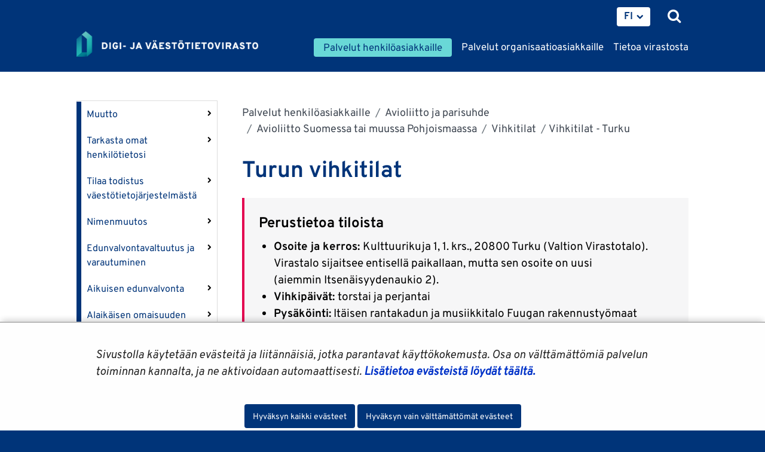

--- FILE ---
content_type: text/html;charset=UTF-8
request_url: https://dvv.fi/vihkitilat-turku
body_size: 310148
content:
<!doctype html>
<html class="ltr site-theme top-frame" dir="ltr" lang="fi-FI">
 <head> 
  <link rel="alternate" hreflang="en" href="https://dvv.fi/en/marriage-ceremony-premises-turku"> 
  <link rel="alternate" hreflang="sv" href="https://dvv.fi/sv/vigsellokal-abo"> 
  <link rel="alternate" hreflang="fi" href="https://dvv.fi/vihkitilat-turku"> 
  <title>Vihkiminen | Digi- ja väestötietovirasto |             Digi- ja väestötietovirasto
</title> 
  <meta http-equiv="X-UA-Compatible" content="IE=edge"> 
  <meta content="initial-scale=1.0, width=device-width" name="viewport"> 
  <meta content="text/html; charset=UTF-8" http-equiv="content-type"> 
  <meta content="Jos olet menossa naimisiin ja haluat siviilivihkimisen, voit pyytää vihkimistä Digi- ja väestötietovirastosta. Vihkiminen voi tapahtua viraston tiloissa virka-aikaan tai siviilivihkijä voi tulla myös juhlapaikalle virka-ajan ulkopuolella." lang="fi-FI" name="description"> 
  <script data-senna-track="permanent" src="/o/frontend-js-svg4everybody-web/index.js" type="text/javascript"></script> 
  <link href="/documents/16079645/0/Favicon/d1dc3c45-f3d0-4710-2db4-a7a2213bec06?t=1577716960416" rel="shortcut icon"> 
  <script data-senna-track="permanent" src="/o/frontend-js-jquery-web/jquery/jquery.min.js" type="text/javascript"></script> 
  <script data-senna-track="permanent" src="/o/frontend-js-jquery-web/jquery/init.js" type="text/javascript"></script> 
  <script data-senna-track="permanent" src="/o/frontend-js-jquery-web/jquery/ajax.js" type="text/javascript"></script> 
  <script data-senna-track="permanent" src="/o/frontend-js-jquery-web/jquery/bootstrap.bundle.min.js" type="text/javascript"></script> 
  <script data-senna-track="permanent" src="/o/frontend-js-jquery-web/jquery/collapsible_search.js" type="text/javascript"></script> 
  <script data-senna-track="permanent" src="/o/frontend-js-jquery-web/jquery/fm.js" type="text/javascript"></script> 
  <script data-senna-track="permanent" src="/o/frontend-js-jquery-web/jquery/form.js" type="text/javascript"></script> 
  <script data-senna-track="permanent" src="/o/frontend-js-jquery-web/jquery/popper.min.js" type="text/javascript"></script> 
  <script data-senna-track="permanent" src="/o/frontend-js-jquery-web/jquery/side_navigation.js" type="text/javascript"></script> 
  <link data-senna-track="permanent" href="/o/frontend-theme-font-awesome-web/css/main.css" rel="stylesheet" type="text/css"> 
  <meta property="og:description" content="Jos olet menossa naimisiin ja haluat siviilivihkimisen, voit pyytää vihkimistä Digi- ja väestötietovirastosta. Vihkiminen voi tapahtua viraston tiloissa virka-aikaan tai siviilivihkijä voi tulla myös juhlapaikalle virka-ajan ulkopuolella."> 
  <meta property="og:locale" content="fi_FI"> 
  <meta property="og:locale:alternate" content="fi_FI"> 
  <meta property="og:locale:alternate" content="sv_SE"> 
  <meta property="og:locale:alternate" content="en_US"> 
  <meta property="og:locale:alternate" content="se_FI"> 
  <meta property="og:site_name" content="Digi- ja väestötietovirasto"> 
  <meta property="og:title" content="Vihkiminen | Digi- ja väestötietovirasto - Digi- ja väestötietovirasto"> 
  <meta property="og:type" content="website"> 
  <meta property="og:url" content="https://dvv.fi/vihkitilat-turku"> 
  <meta property="og:image" content="https://dvv.fi/documents/16079645/0/DVV%20Some%20Image.png/f09fcdcb-4fce-7659-09c0-58b5869d373b?version=1.0&amp;t=1577951664000&amp;imagePreview=1"> 
  <meta property="og:image:secure_url" content="https://dvv.fi/documents/16079645/0/DVV%20Some%20Image.png/f09fcdcb-4fce-7659-09c0-58b5869d373b?version=1.0&amp;t=1577951664000&amp;imagePreview=1"> 
  <meta property="og:image:type" content="image/png"> 
  <meta property="og:image:url" content="https://dvv.fi/documents/16079645/0/DVV%20Some%20Image.png/f09fcdcb-4fce-7659-09c0-58b5869d373b?version=1.0&amp;t=1577951664000&amp;imagePreview=1"> 
  <meta property="og:image:height" content="512"> 
  <meta property="og:image:width" content="512">  
  <link class="lfr-css-file" data-senna-track="temporary" href="https://dvv.fi/o/yja-site-template-theme/css/clay.css?browserId=chrome&amp;themeId=yjasitetemplate_WAR_yjasitetemplatetheme&amp;minifierType=css&amp;languageId=fi_FI&amp;t=1768237614000" id="liferayAUICSS" rel="stylesheet" type="text/css"> 
  <link data-senna-track="temporary" href="/o/frontend-css-web/main.css?browserId=chrome&amp;themeId=yjasitetemplate_WAR_yjasitetemplatetheme&amp;minifierType=css&amp;languageId=fi_FI&amp;t=1699991559480" id="liferayPortalCSS" rel="stylesheet" type="text/css"> 
  <link data-senna-track="temporary" href="/combo?browserId=chrome&amp;minifierType=&amp;themeId=yjasitetemplate_WAR_yjasitetemplatetheme&amp;languageId=fi_FI&amp;com_liferay_asset_publisher_web_portlet_AssetPublisherPortlet_INSTANCE_ORD15J7kulRH:%2Fcss%2Fmain.css&amp;com_liferay_journal_content_web_portlet_JournalContentPortlet_INSTANCE_gtYijPuIPuSf:%2Fcss%2Fmain.css&amp;com_liferay_product_navigation_product_menu_web_portlet_ProductMenuPortlet:%2Fcss%2Fmain.css&amp;com_liferay_site_navigation_menu_web_portlet_SiteNavigationMenuPortlet_INSTANCE_9kWxiLLH5yhc:%2Fcss%2Fmain.css&amp;fi_yja_language_version_tool_web_portlet_LanguageVersionToolSelectionPortlet:%2Fcss%2Fmain.css&amp;fi_yja_populationdisplay_web_portlet_PopulationDisplay:%2Fcss%2Fmain.css&amp;fi_yja_sitetemplatesettings_web_SiteTemplateSettingsFooter_WAR_fiyjasitetemplatesettingsweb_INSTANCE_sitetemplateFooter:%2Fcss%2Ffooter.css&amp;fi_yja_sitetemplatesettings_web_SiteTemplateSettingsHeader_WAR_fiyjasitetemplatesettingsweb:%2Fcss%2Fheader.css&amp;t=1768237614000" id="a37e073b" rel="stylesheet" type="text/css"> 
  <script data-senna-track="temporary" type="text/javascript">
	// <![CDATA[
		var Liferay = Liferay || {};

		Liferay.Browser = {
			acceptsGzip: function() {
				return true;
			},

			

			getMajorVersion: function() {
				return 131.0;
			},

			getRevision: function() {
				return '537.36';
			},
			getVersion: function() {
				return '131.0';
			},

			

			isAir: function() {
				return false;
			},
			isChrome: function() {
				return true;
			},
			isEdge: function() {
				return false;
			},
			isFirefox: function() {
				return false;
			},
			isGecko: function() {
				return true;
			},
			isIe: function() {
				return false;
			},
			isIphone: function() {
				return false;
			},
			isLinux: function() {
				return false;
			},
			isMac: function() {
				return true;
			},
			isMobile: function() {
				return false;
			},
			isMozilla: function() {
				return false;
			},
			isOpera: function() {
				return false;
			},
			isRtf: function() {
				return true;
			},
			isSafari: function() {
				return true;
			},
			isSun: function() {
				return false;
			},
			isWebKit: function() {
				return true;
			},
			isWindows: function() {
				return false;
			}
		};

		Liferay.Data = Liferay.Data || {};

		Liferay.Data.ICONS_INLINE_SVG = true;

		Liferay.Data.NAV_SELECTOR = '#navigation';

		Liferay.Data.NAV_SELECTOR_MOBILE = '#navigationCollapse';

		Liferay.Data.isCustomizationView = function() {
			return false;
		};

		Liferay.Data.notices = [
			

			
		];

		Liferay.PortletKeys = {
			DOCUMENT_LIBRARY: 'com_liferay_document_library_web_portlet_DLPortlet',
			DYNAMIC_DATA_MAPPING: 'com_liferay_dynamic_data_mapping_web_portlet_DDMPortlet',
			ITEM_SELECTOR: 'com_liferay_item_selector_web_portlet_ItemSelectorPortlet'
		};

		Liferay.PropsValues = {
			JAVASCRIPT_SINGLE_PAGE_APPLICATION_TIMEOUT: 0,
			NTLM_AUTH_ENABLED: false,
			UPLOAD_SERVLET_REQUEST_IMPL_MAX_SIZE: 3048576000
		};

		Liferay.ThemeDisplay = {

			

			
				getLayoutId: function() {
					return '2071';
				},

				

				getLayoutRelativeControlPanelURL: function() {
					return '/group/dvv/~/control_panel/manage';
				},

				getLayoutRelativeURL: function() {
					return '/vihkitilat-turku';
				},
				getLayoutURL: function() {
					return 'https://dvv.fi/vihkitilat-turku';
				},
				getParentLayoutId: function() {
					return '1745';
				},
				isControlPanel: function() {
					return false;
				},
				isPrivateLayout: function() {
					return 'false';
				},
				isVirtualLayout: function() {
					return false;
				},
			

			getBCP47LanguageId: function() {
				return 'fi-FI';
			},
			getCanonicalURL: function() {

				

				return 'https\x3a\x2f\x2fdvv\x2efi\x2fvihkitilat-turku';
			},
			getCDNBaseURL: function() {
				return 'https://dvv.fi';
			},
			getCDNDynamicResourcesHost: function() {
				return '';
			},
			getCDNHost: function() {
				return '';
			},
			getCompanyGroupId: function() {
				return '10197';
			},
			getCompanyId: function() {
				return '10157';
			},
			getDefaultLanguageId: function() {
				return 'fi_FI';
			},
			getDoAsUserIdEncoded: function() {
				return '';
			},
			getLanguageId: function() {
				return 'fi_FI';
			},
			getParentGroupId: function() {
				return '16079645';
			},
			getPathContext: function() {
				return '';
			},
			getPathImage: function() {
				return '/image';
			},
			getPathJavaScript: function() {
				return '/o/frontend-js-web';
			},
			getPathMain: function() {
				return '/c';
			},
			getPathThemeImages: function() {
				return 'https://dvv.fi/o/yja-site-template-theme/images';
			},
			getPathThemeRoot: function() {
				return '/o/yja-site-template-theme';
			},
			getPlid: function() {
				return '109921809';
			},
			getPortalURL: function() {
				return 'https://dvv.fi';
			},
			getRealUserId: function() {
				return '10161';
			},
			getScopeGroupId: function() {
				return '16079645';
			},
			getScopeGroupIdOrLiveGroupId: function() {
				return '16079645';
			},
			getSessionId: function() {
				return '';
			},
			getSiteAdminURL: function() {
				return 'https://dvv.fi/group/dvv/~/control_panel/manage?p_p_lifecycle=0&p_p_state=maximized&p_p_mode=view';
			},
			getSiteGroupId: function() {
				return '16079645';
			},
			getURLControlPanel: function() {
				return '/group/control_panel?refererPlid=109921809';
			},
			getURLHome: function() {
				return 'https\x3a\x2f\x2fdvv\x2efi\x2f';
			},
			getUserEmailAddress: function() {
				return '';
			},
			getUserId: function() {
				return '10161';
			},
			getUserName: function() {
				return '';
			},
			isAddSessionIdToURL: function() {
				return false;
			},
			isImpersonated: function() {
				return false;
			},
			isSignedIn: function() {
				return false;
			},

			isStagedPortlet: function() {
				
					
						return false;
					
				
			},

			isStateExclusive: function() {
				return false;
			},
			isStateMaximized: function() {
				return false;
			},
			isStatePopUp: function() {
				return false;
			}
		};

		var themeDisplay = Liferay.ThemeDisplay;

		Liferay.AUI = {

			

			getAvailableLangPath: function() {
				return 'available_languages.jsp?browserId=chrome&themeId=yjasitetemplate_WAR_yjasitetemplatetheme&colorSchemeId=01&languageId=fi_FI&t=1768729124104';
			},
			getCombine: function() {
				return false;
			},
			getComboPath: function() {
				return '/combo/?browserId=chrome&minifierType=&languageId=fi_FI&t=1768244729040&';
			},
			getDateFormat: function() {
				return '%d.%m.%Y';
			},
			getEditorCKEditorPath: function() {
				return '/o/frontend-editor-ckeditor-web';
			},
			getFilter: function() {
				var filter = 'raw';

				
					

				return filter;
			},
			getFilterConfig: function() {
				var instance = this;

				var filterConfig = null;

				if (!instance.getCombine()) {
					filterConfig = {
						replaceStr: '.js' + instance.getStaticResourceURLParams(),
						searchExp: '\\.js$'
					};
				}

				return filterConfig;
			},
			getJavaScriptRootPath: function() {
				return '/o/frontend-js-web';
			},
			getLangPath: function() {
				return 'aui_lang.jsp?browserId=chrome&themeId=yjasitetemplate_WAR_yjasitetemplatetheme&colorSchemeId=01&languageId=fi_FI&t=1768244729040';
			},
			getPortletRootPath: function() {
				return '/html/portlet';
			},
			getStaticResourceURLParams: function() {
				return '?browserId=chrome&minifierType=&languageId=fi_FI&t=1768244729040';
			}
		};

		Liferay.authToken = 'p3QpNGge';

		

		Liferay.currentURL = '\x2fvihkitilat-turku';
		Liferay.currentURLEncoded = '\x252Fvihkitilat-turku';
	// ]]>
</script> 
  <script src="/o/js_loader_config?t=1768244715984" type="text/javascript"></script> 
  <script data-senna-track="permanent" src="/o/frontend-js-aui-web/aui/aui/aui.js" type="text/javascript"></script> 
  <script data-senna-track="permanent" src="/o/frontend-js-aui-web/liferay/modules.js" type="text/javascript"></script> 
  <script data-senna-track="permanent" src="/o/frontend-js-aui-web/liferay/aui_sandbox.js" type="text/javascript"></script> 
  <script data-senna-track="permanent" src="/o/frontend-js-aui-web/aui/attribute-base/attribute-base.js" type="text/javascript"></script> 
  <script data-senna-track="permanent" src="/o/frontend-js-aui-web/aui/attribute-complex/attribute-complex.js" type="text/javascript"></script> 
  <script data-senna-track="permanent" src="/o/frontend-js-aui-web/aui/attribute-core/attribute-core.js" type="text/javascript"></script> 
  <script data-senna-track="permanent" src="/o/frontend-js-aui-web/aui/attribute-observable/attribute-observable.js" type="text/javascript"></script> 
  <script data-senna-track="permanent" src="/o/frontend-js-aui-web/aui/attribute-extras/attribute-extras.js" type="text/javascript"></script> 
  <script data-senna-track="permanent" src="/o/frontend-js-aui-web/aui/event-custom-base/event-custom-base.js" type="text/javascript"></script> 
  <script data-senna-track="permanent" src="/o/frontend-js-aui-web/aui/event-custom-complex/event-custom-complex.js" type="text/javascript"></script> 
  <script data-senna-track="permanent" src="/o/frontend-js-aui-web/aui/oop/oop.js" type="text/javascript"></script> 
  <script data-senna-track="permanent" src="/o/frontend-js-aui-web/aui/aui-base-lang/aui-base-lang.js" type="text/javascript"></script> 
  <script data-senna-track="permanent" src="/o/frontend-js-aui-web/liferay/dependency.js" type="text/javascript"></script> 
  <script data-senna-track="permanent" src="/o/frontend-js-aui-web/liferay/util.js" type="text/javascript"></script> 
  <script data-senna-track="permanent" src="/o/frontend-js-web/loader/config.js" type="text/javascript"></script> 
  <script data-senna-track="permanent" src="/o/frontend-js-web/loader/loader.js" type="text/javascript"></script> 
  <script data-senna-track="permanent" src="/o/frontend-js-web/liferay/dom_task_runner.js" type="text/javascript"></script> 
  <script data-senna-track="permanent" src="/o/frontend-js-web/liferay/events.js" type="text/javascript"></script> 
  <script data-senna-track="permanent" src="/o/frontend-js-web/liferay/lazy_load.js" type="text/javascript"></script> 
  <script data-senna-track="permanent" src="/o/frontend-js-web/liferay/liferay.js" type="text/javascript"></script> 
  <script data-senna-track="permanent" src="/o/frontend-js-web/liferay/global.bundle.js" type="text/javascript"></script> 
  <script data-senna-track="permanent" src="/o/frontend-js-web/liferay/portlet.js" type="text/javascript"></script> 
  <script data-senna-track="permanent" src="/o/frontend-js-web/liferay/workflow.js" type="text/javascript"></script> 
  <script data-senna-track="temporary" src="/o/js_bundle_config?t=1768244730817" type="text/javascript"></script> 
  <script data-senna-track="temporary" type="text/javascript">
	// <![CDATA[
		
			
				
		

		

		
	// ]]>
</script> 
  <meta name="google-site-verification" content="RQwKt4I7zlUNIKEiBi-pkIAJNaA0XndL0L9D1cZNI2c"> 
  <meta name="yandex-verification" content="b6f2c910628f823a"> 
  <link class="lfr-css-file" data-senna-track="temporary" href="https://dvv.fi/o/yja-site-template-theme/css/main.css?browserId=chrome&amp;themeId=yjasitetemplate_WAR_yjasitetemplatetheme&amp;minifierType=css&amp;languageId=fi_FI&amp;t=1768237614000" id="liferayThemeCSS" rel="stylesheet" type="text/css"> 
  <style data-senna-track="temporary" type="text/css">
		html body.chat #ocChat-widget-container{
    display: block !important;
    }
	</style> 
  <style data-senna-track="temporary" type="text/css">

		

			

		

			

		

			

		

			

				

					

#p_p_id_com_liferay_asset_publisher_web_portlet_AssetPublisherPortlet_INSTANCE_ORD15J7kulRH_ .portlet-content {

}




				

			

		

			

		

			

		

			

		

			

		

			

		

			

		

			

		

			

		

			

		

	</style> 
  <style>
/* Publication Theme Mobile navigation */
.yja-publication .yja-mobile-navigation { display: none; }
/* YJAOM-815 */
.top-frame .has-control-menu.controls-visible .portlet-asset-publisher .portlet-topper{
    z-index: 3;
}

/* YJAY-3881  */
.chrome .input-group .btn:focus, .chrome .input-group .form-control:focus {
    z-index: inherit;
}

/* SD-30779 */ 
*[lang="ar_SA"], *[lang="ar-SA"], *[lang="ar-SA"] *{ direction: rtl !important; }


/* YJALR71-2924 */
.controls-visible.signed-in .portlet-column-content.empty {min-height: 50px;margin-bottom: 10px;border: 1px dashed #d1d1d1;}

/* YJAVNK-1622 */
.has-control-menu .lfr-add-panel.open-admin-panel.sidenav-menu-slider{
    width: 500px !important;
}
.has-control-menu .lfr-admin-panel.sidenav-menu-slider .product-menu{
    width: 500px !important;
} 

</style> 
  <script>
    /* YJAY-1778 */
    (function () {
        window.YjaSearcher = window.YjaSearcher || {};
        window.YjaSearcher.encodeInput = window.YjaSearcher.encodeInput || function (userInput) {
            return encodeURIComponent(userInput).trim()
                .replace(/%2[f|F]/g, '/')
                .replace(/%5[c|C]/g, '%20')
                .replace(",", "%2C")
                .replace("\"", "%22")
                .replace("!", "%21")
                .replace("&", "%26")
                .replace("'", "%27")
                .replace('(', '%28')
                .replace(')', '%29');
        };

        window.YjaSearcher.readInput = window.YjaSearcher.readInput || function (input) {
            input = input || '';
            if (('' + input).trim().indexOf('#') < 0) {
                input = '#' + input;
            }
            var keywords = $(input).val();
            keywords = window.YjaSearcher.encodeInput(keywords);
            return keywords;
        };

        window.YjaSearcher.submitSearchForm = window.YjaSearcher.submitSearchForm || function (input) {
            var keywords = window.YjaSearcher.readInput(input);
            var formSearchUrl = window.YjaSearcher.formSearchUrl;
            if (formSearchUrl && keywords) {
                document.location.href = formSearchUrl + "?q=" + keywords;
            }
        };
    })();
</script> 
  <style data-senna-track="temporary" type="text/css">
</style> 
  <link data-senna-track="permanent" href="https://dvv.fi/combo?browserId=chrome&amp;minifierType=css&amp;languageId=fi_FI&amp;t=1768244703914&amp;/o/yja-common-ui-theme-contributor/css/yja-common-ui.css" rel="stylesheet" type="text/css"> 
  <script data-senna-track="permanent" src="https://dvv.fi/o/yja-common-ui-theme-contributor/js/yja-common-ui.js?browserId=chrome&amp;languageId=fi_FI&amp;t=1768244703914" type="text/javascript"></script> 
  <script type="text/javascript">
// <![CDATA[
Liferay.on(
	'ddmFieldBlur', function(event) {
		if (window.Analytics) {
			Analytics.send(
				'fieldBlurred',
				'Form',
				{
					fieldName: event.fieldName,
					focusDuration: event.focusDuration,
					formId: event.formId,
					formPageTitle: event.formPageTitle,
					page: event.page,
					title: event.title
				}
			);
		}
	}
);

Liferay.on(
	'ddmFieldFocus', function(event) {
		if (window.Analytics) {
			Analytics.send(
				'fieldFocused',
				'Form',
				{
					fieldName: event.fieldName,
					formId: event.formId,
					formPageTitle: event.formPageTitle,
					page: event.page,
					title: event.title
				}
			);
		}
	}
);

Liferay.on(
	'ddmFormPageShow', function(event) {
		if (window.Analytics) {
			Analytics.send(
				'pageViewed',
				'Form',
				{
					formId: event.formId,
					formPageTitle: event.formPageTitle,
					page: event.page,
					title: event.title
				}
			);
		}
	}
);

Liferay.on(
	'ddmFormSubmit', function(event) {
		if (window.Analytics) {
			Analytics.send(
				'formSubmitted',
				'Form',
				{
					formId: event.formId
				}
			);
		}
	}
);

Liferay.on(
	'ddmFormView', function(event) {
		if (window.Analytics) {
			Analytics.send(
				'formViewed',
				'Form',
				{
					formId: event.formId,
					title: event.title
				}
			);
		}
	}
);
// ]]>
</script> 
  <script data-senna-track="temporary" type="text/javascript">
	if (window.Analytics) {
		window._com_liferay_document_library_analytics_isViewFileEntry = false;
	}
</script> 
  <link rel="stylesheet" href="/o/fi.yja.sitetemplatesettings.web/support/16079645/1760687292514.css"> 
  <meta name="twitter:card" content="summary"> 
  <meta name="twitter:title" content="Vihkiminen | Digi- ja väestötietovirasto |             Digi- ja väestötietovirasto
"> 
  <meta name="twitter:description" content="Jos olet menossa naimisiin ja haluat siviilivihkimisen, voit pyytää vihkimistä Digi- ja väestötietovirastosta. Vihkiminen voi tapahtua viraston tiloissa virka-aikaan tai siviilivihkijä voi tulla myös juhlapaikalle virka-ajan ulkopuolella."> 
  <meta name="twitter:image" content="https://dvv.fi/documents/16079645/0/DVV+Some+Image/f09fcdcb-4fce-7659-09c0-58b5869d373b?t=1577951664326"> 
  <meta name="format-detection" content="telephone=no"> 
  <meta name="twitter:image" content="https://dvv.fi/documents/16079645/0/DVV+Some+Image/f09fcdcb-4fce-7659-09c0-58b5869d373b"> 
  <link href="/documents/16079645/16819452/jquery-ui.min.css/c4aec1d3-bc68-9647-c721-bc0c910b3e49?t=1574773387000" rel="stylesheet" type="text/css"> 
  <link href="/documents/16079645/16819452/jquery-ui.structure.min.css/7f183280-77fc-bed2-4e31-10c2a72ea6d7?t=1574773388000" rel="stylesheet" type="text/css"> 
  <link href="/documents/16079645/16819452/jquery-ui.theme.min.css/ee473185-9a8a-939e-717a-35d1a5061451?t=1574773388000" rel="stylesheet" type="text/css"> 
  <link rel="stylesheet" href="/o/common-ui-resources/standalone/a11y/css/main.css?browserId=chrome&amp;themeId=yjasitetemplate_WAR_yjasitetemplatetheme&amp;minifierType=css&amp;languageId=fi_FI&amp;t=1768237614000
"> 
  <link rel="stylesheet" href="/o/common-ui-resources/standalone/owl/css/owl.carousel.min.css?browserId=chrome&amp;themeId=yjasitetemplate_WAR_yjasitetemplatetheme&amp;minifierType=css&amp;languageId=fi_FI&amp;t=1768237614000
"> 
  <link rel="stylesheet" type="text/css" href="/o/yja-cookie-consent-web/css/main.css?browserId=chrome&amp;themeId=yjasitetemplate_WAR_yjasitetemplatetheme&amp;minifierType=css&amp;languageId=fi_FI&amp;t=1768237614000"> 
 </head> 
 <body class="chrome controls-visible  yui3-skin-sam signed-out public-page site extranet-user henkilot fi" itemscope itemtype="http://schema.org/WebPage"> 
  <a href="#content-main" id="skip-to-maincontent">Hyppää sisältöön</a> 
  <div class="some__share--default" style="position:absolute;clip:rect(0,0,0,0);"> 
   <img alt="" src="/documents/16079645/0/DVV+Some+Image/f09fcdcb-4fce-7659-09c0-58b5869d373b?t=1577951664000"> 
  </div> 
  <script>var YjaSearcher = YjaSearcher || {};
YjaSearcher.formSearchUrl = '/haku';</script> 
  <nav id="menu" aria-label="Päänavigointi mobiililaitteille"> 
   <div> 
    <p class="mm-custom-top text-right"><span id="top-of-menu"></span> <button class="close-mm-menu label" aria-label="Sulje valikko">X</button></p> 
    <ul class="Inset"> 
     <li id="toggle-mm-menu0" class="  parent"><a href="https://dvv.fi/henkiloasiakkaat">Palvelut henkilöasiakkaille</a> 
      <ul> 
       <li><a href="https://dvv.fi/muutto">Muutto</a> 
        <ul> 
         <li><a href="https://dvv.fi/muutto-suomessa">Muutto Suomessa</a> 
          <ul> 
           <li><a href="https://dvv.fi/ilmoitus-ylimaaraisesta-asukkaasta">Ilmoitus ylimääräisestä asukkaasta</a></li> 
           <li><a href="https://dvv.fi/muuttoesto">Estä muuttoilmoitus</a></li> 
           <li><a href="https://dvv.fi/usein-kysyttya-muutoista">Usein kysyttyä muutoista</a></li> 
          </ul></li> 
         <li><a href="https://dvv.fi/muutto-ulkomailla">Muutto ulkomailla</a></li> 
         <li><a href="https://dvv.fi/muutot-pohjoismaiden-valilla">Muutot Pohjoismaiden välillä</a></li> 
         <li><a href="https://dvv.fi/muutto-ulkomaille">Muutto ulkomaille</a></li> 
         <li><a href="https://dvv.fi/muutto-suomeen">Muutto Suomeen</a></li> 
         <li><a href="https://dvv.fi/osoitepalvelu">Osoitepalvelu</a></li> 
         <li><a href="https://dvv.fi/muutot-suomen-ja-viron-valilla">Muutot Suomen ja Viron välillä</a></li> 
        </ul></li> 
       <li><a href="https://dvv.fi/tarkasta-omat-henkilotietosi">Tarkasta omat henkilötietosi</a> 
        <ul> 
         <li><a href="https://dvv.fi/tietojen-luovuttaminen-vaestotietojarjestelmasta">Tietojen luovuttaminen väestötietojärjestelmästä</a></li> 
         <li><a href="https://dvv.fi/tietojen-luovuttamisen-kieltaminen-vaestotietojarjestelmasta">Tietojen luovuttamisen kieltäminen</a></li> 
         <li><a href="https://dvv.fi/turvakielto">Turvakielto</a></li> 
         <li><a href="https://dvv.fi/henkilotunnus">Henkilötunnus</a> 
          <ul> 
           <li><a href="https://dvv.fi/henkilotunnuksen-muuttaminen">Henkilötunnuksen muuttaminen</a></li> 
          </ul></li> 
        </ul></li> 
       <li><a href="https://dvv.fi/tilaa-todistus-vaestotietojarjestelmasta">Tilaa todistus väestötietojärjestelmästä</a> 
        <ul> 
         <li><a href="https://dvv.fi/elossaolotodistus">Elossaolotodistus</a></li> 
         <li><a href="https://dvv.fi/asuinpaikkatodistus">Asuinpaikkatodistus</a></li> 
         <li><a href="https://dvv.fi/avioliittotodistus">Avioliittotodistus</a></li> 
         <li><a href="https://dvv.fi/siviilisaatytodistus">Siviilisäätytodistus</a></li> 
         <li><a href="https://dvv.fi/syntymatodistus">Syntymätodistus</a></li> 
         <li><a href="https://dvv.fi/todistus-kuolemasta">Todistus kuolemasta</a></li> 
         <li><a href="https://dvv.fi/todistus-henkilo-ja-perhesuhdetiedoista">Todistus henkilö- ja perhesuhdetiedoista</a></li> 
         <li><a href="https://dvv.fi/todistus-asumistiedoista">Todistus asumistiedoista</a></li> 
         <li><a href="https://dvv.fi/asukasluettelo">Asukasluettelo</a></li> 
         <li><a href="https://dvv.fi/todistusmallit">Todistusmallit</a></li> 
         <li><a href="https://dvv.fi/todistukset-usein-kysyttya">Usein kysyttyä</a></li> 
        </ul></li> 
       <li><a href="https://dvv.fi/nimenmuutos">Nimenmuutos</a> 
        <ul> 
         <li><a href="https://dvv.fi/etunimen-muuttaminen">Etunimen muuttaminen</a></li> 
         <li><a href="https://dvv.fi/sukunimen-muuttaminen">Sukunimen muuttaminen</a> 
          <ul> 
           <li><a href="https://dvv.fi/puolison-sukunimi">Puolison sukunimi</a></li> 
           <li><a href="https://dvv.fi/haetut-uudissukunimet">Haetut uudissukunimet</a></li> 
          </ul></li> 
         <li><a href="https://dvv.fi/ulkomailla-muuttuneen-nimen-rekisterointi">Ulkomailla muuttuneen nimen rekisteröinti</a></li> 
         <li><a href="https://dvv.fi/suosituimmat-lasten-nimet">Suosituimmat lasten nimet</a></li> 
         <li><a href="https://dvv.fi/nimipalvelu">Nimipalvelu</a></li> 
        </ul></li> 
       <li><a href="https://dvv.fi/edunvalvontavaltuutus-eli-tuen-tarpeen-ennakointi">Edunvalvontavaltuutus ja varautuminen</a> 
        <ul> 
         <li><a href="https://dvv.fi/nain-laadit-edunvalvontavaltakirjan">Näin laadit edunvalvontavaltakirjan</a></li> 
         <li><a href="https://dvv.fi/nain-haet-edunvalvontavaltuutuksen-vahvistamista">Näin haet edunvalvontavaltuutuksen vahvistamista</a></li> 
         <li><a href="https://dvv.fi/nain-hoidat-edunvalvontavaltuutetun-tehtavaa">Näin hoidat edunvalvontavaltuutetun tehtävää</a></li> 
         <li><a href="https://dvv.fi/tietoa-valtuuttajan-laheisille-ja-ohjeita-ongelmatilanteisiin">Tietoa valtuuttajan läheisille ja ohjeita ongelmatilanteisiin</a></li> 
         <li><a href="https://dvv.fi/edunvalvontavaltuutuksen-paattyminen">Edunvalvontavaltuutuksen päättyminen</a></li> 
         <li><a href="https://dvv.fi/usein-kysyttya-edunvalvontavaltuutuksesta">Usein kysyttyä edunvalvontavaltuutuksesta</a></li> 
        </ul></li> 
       <li><a href="https://dvv.fi/aikuisen-edunvalvonta">Aikuisen edunvalvonta</a> 
        <ul> 
         <li><a href="https://dvv.fi/nain-haet-itsellesi-edunvalvojaa">Näin haet itsellesi edunvalvojaa</a></li> 
         <li><a href="https://dvv.fi/nain-ilmoitat-edunvalvontaa-tarvitsevasta-henkilosta">Näin ilmoitat edunvalvontaa tarvitsevasta henkilöstä</a></li> 
         <li><a href="https://dvv.fi/milloin-edunvalvoja-tarvitsee-luvan-">Milloin edunvalvoja tarvitsee luvan?</a></li> 
         <li><a href="https://dvv.fi/edunvalvojan-tehtavat">Edunvalvojan tehtävät</a> 
          <ul> 
           <li><a href="https://dvv.fi/omaisuusluettelo-edunvalvonnan-alkaessa">Omaisuusluettelo edunvalvonnan alkaessa</a></li> 
           <li><a href="https://dvv.fi/vuositili-edunvalvonnan-aikana">Vuositili edunvalvonnan aikana</a></li> 
           <li><a href="https://dvv.fi/paatostili-edunvalvonnan-paattyessa">Päätöstili edunvalvonnan päättyessä</a></li> 
           <li><a href="https://dvv.fi/usein-kysyttya-edunvalvonnan-taloudellisista-asioista">Usein kysyttyä edunvalvonnan taloudellisista asioista</a></li> 
          </ul></li> 
         <li><a href="https://dvv.fi/milloin-edunvalvoja-tarvitsee-sijaisen-">Milloin edunvalvoja tarvitsee sijaisen?</a></li> 
         <li><a href="https://dvv.fi/paamiehen-toimintakelpoisuuden-rajoittaminen">Päämiehen toimintakelpoisuuden rajoittaminen</a></li> 
         <li><a href="https://dvv.fi/milloin-edunvalvonta-paattyy">Milloin edunvalvonta päättyy?</a></li> 
         <li><a href="https://dvv.fi/tietoa-paamiehen-laheisille">Tietoa päämiehen läheisille</a></li> 
         <li><a href="https://dvv.fi/poissa-olevan-henkilon-tai-omaisuuden-tulevan-omistajan-etujen-valvominen">Poissa olevan henkilön tai omaisuuden tulevan omistajan etujen valvominen</a></li> 
        </ul></li> 
       <li><a href="https://dvv.fi/alaikaisen-omaisuuden-edunvalvonta">Alaikäisen omaisuuden edunvalvonta</a> 
        <ul> 
         <li><a href="https://dvv.fi/milloin-alamme-seurata-alaikaisen-omaisuuden-hoitoa">Milloin alamme seurata alaikäisen omaisuuden hoitoa</a></li> 
         <li><a href="https://dvv.fi/tietoa-edunvalvojille">Tietoa edunvalvojille</a></li> 
         <li><a href="https://dvv.fi/alaikaisen-edunvalvojan-velvollisuudet">Alaikäisen edunvalvojan tehtävät</a> 
          <ul> 
           <li><a href="https://dvv.fi/alaikaisen-omaisuusluettelo">Omaisuusluettelo edunvalvonnan alkaessa</a></li> 
           <li><a href="https://dvv.fi/alaikaisen-vuositilin-laadinta">Vuositili edunvalvonnan aikana</a></li> 
           <li><a href="https://dvv.fi/paatostili-alaikaisen-edunvalvonta">Päätöstili edunvalvonnan päättyessä</a></li> 
          </ul></li> 
         <li><a href="https://dvv.fi/milloin-edunvalvoja-tarvitsee-luvan">Milloin edunvalvoja tarvitsee luvan?</a></li> 
         <li><a href="https://dvv.fi/alaikainen-tarvitsee-edunvalvojan-elatusapuasiaa-varten-huoltajan-sijaiseksi">Milloin alaikäinen tarvitsee edunvalvojan elatusapuasiaa varten</a></li> 
         <li><a href="https://dvv.fi/milloin-edunvalvoja-tarvitsee-sijaisen">Milloin edunvalvoja tarvitsee sijaisen?</a></li> 
         <li><a href="https://dvv.fi/ohjeita-leskeksi-jaaneelle-lasten-huoltajalle">Ohjeita leskeksi jääneelle lasten huoltajalle</a> 
          <ul> 
           <li><a href="https://dvv.fi/tietoa-laheisille-ja-ohjeita-ongelmatilanteisiin">Tietoa läheisille ja ohjeita ongelmatilanteisiin</a></li> 
          </ul></li> 
         <li><a href="https://dvv.fi/usein-kysyttya-alaikaisen-edunvalvonnasta">Usein kysyttyä alaikäisen edunvalvonnasta</a></li> 
        </ul></li> 
       <li><a href="https://dvv.fi/lapsen-syntyma-ja-adoptio">Lapsen syntymä ja adoptio</a> 
        <ul> 
         <li><a href="https://dvv.fi/lapsen-nimen-ilmoittaminen">Lapsen nimen ilmoittaminen</a></li> 
         <li><a href="https://dvv.fi/vanhemmuuden-vahvistaminen">Vanhemmuuden vahvistaminen ja kumoaminen</a></li> 
         <li><a href="https://dvv.fi/ulkomailla-syntyneen-lapsen-rekisterointi">Ulkomailla syntynyt lapsi</a></li> 
         <li><a href="https://dvv.fi/lapsen-saaminen-ja-adoptio/henkilotunnus">Henkilötunnus</a></li> 
        </ul></li> 
       <li><a href="https://dvv.fi/avioliitto-ja-parisuhde">Avioliitto ja parisuhde</a> 
        <ul> 
         <li><a href="https://dvv.fi/avioliitto-suomessa-tai-muussa-pohjoismaassa">Avioliitto Suomessa tai muussa Pohjoismaassa</a> 
          <ul> 
           <li><a href="https://dvv.fi/avioliiton-esteiden-tutkinta">Avioliiton esteiden tutkinta</a> 
            <ul> 
             <li><a href="https://dvv.fi/ulkomaisten-asiakirjojen-laillistaminen">Ulkomaisten asiakirjojen laillistaminen</a></li> 
            </ul></li> 
           <li><a href="https://dvv.fi/avioliitto/puolison-sukunimi">Sukunimestä päättäminen avioituessa</a></li> 
           <li><a href="https://dvv.fi/vihkiminen">Vihkiminen</a> 
            <ul> 
             <li><a href="https://dvv.fi/vihkimistodistus">Vihkimistodistus</a></li> 
            </ul></li> 
           <li><a href="https://dvv.fi/vihkitilat">Vihkitilat</a></li> 
           <li><a href="https://dvv.fi/rekisteroity-parisuhde-avioliitoksi">Rekisteröidyn parisuhteen muuttaminen avioliitoksi</a></li> 
          </ul></li> 
         <li><a href="https://dvv.fi/avioliitto-ulkomailla">Avioliitto ulkomailla</a> 
          <ul> 
           <li><a href="https://dvv.fi/todistus-suomen-lain-mukaisesta-oikeudesta-menna-avioliittoon-ulkomailla">Todistus Suomen lain mukaisesta oikeudesta mennä avioliittoon ulkomailla</a></li> 
           <li><a href="https://dvv.fi/ulkomailla-solmittu-avioliitto-">Ulkomailla solmittu avioliitto</a></li> 
           <li><a href="https://dvv.fi/ulkomailla-rekisteroity-parisuhde1">Ulkomailla rekisteröity parisuhde</a></li> 
          </ul></li> 
         <li><a href="https://dvv.fi/omaisuus-ja-ero">Omaisuus ja ero</a> 
          <ul> 
           <li><a href="https://dvv.fi/avioehto">Avioehdon rekisteröinti</a></li> 
           <li><a href="https://dvv.fi/rekisteroidyn-avioehtosopimuksen-kopion-tilaaminen">Rekisteröidyn avioehtosopimuksen kopion tilaaminen</a></li> 
           <li><a href="https://dvv.fi/aviovarallisuussuhteeseen-sovellettava-lainsaadanto">Aviovarallisuussuhteeseen sovellettava lainsäädäntö</a></li> 
           <li><a href="https://dvv.fi/ositussopimuksen-rekisterointi">Ositussopimuksen rekisteröinti</a></li> 
           <li><a href="https://dvv.fi/avio-oikeuden-poistaminen">Avio-oikeuden poistaminen</a></li> 
           <li><a href="https://dvv.fi/avopuolisoiden-yhteistalouden-purkaminen">Avopuolisoiden yhteistalouden purkaminen</a></li> 
           <li><a href="https://dvv.fi/ulkomailla-myonnetty-ero">Ulkomailla myönnetty ero</a></li> 
          </ul></li> 
         <li><a href="https://dvv.fi/vihkimisoikeusrekisterista-annettavat-otteet">Vihkimisoikeusrekisteristä annettavat otteet</a></li> 
        </ul></li> 
       <li><a href="https://dvv.fi/kuolema-ja-perunkirjoitus">Kuolema ja perunkirjoitus</a> 
        <ul> 
         <li><a href="https://dvv.fi/sukuselvitys">Sukuselvitys</a></li> 
         <li><a href="https://dvv.fi/perukirjan-osakasluettelon-vahvistaminen">Perukirjan osakastietojen vahvistaminen</a></li> 
         <li><a href="https://dvv.fi/perinnosta-luopuminen">Perinnöstä luopuminen ulosotossa</a></li> 
         <li><a href="https://dvv.fi/eurooppalainen-perintotodistus">Eurooppalainen perintötodistus</a></li> 
         <li><a href="https://dvv.fi/ulkomailla-tapahtuneen-kuoleman-ilmoittaminen">Ulkomailla tapahtuneen kuoleman ilmoittaminen</a></li> 
        </ul></li> 
       <li><a href="https://dvv.fi/ulkomaalaisena-suomessa">Ulkomaalaisena Suomessa</a> 
        <ul> 
         <li><a href="https://dvv.fi/ulkomaalaisen-rekisterointi">Ulkomaalaisen rekisteröinti väestötietojärjestelmään</a></li> 
         <li><a href="https://dvv.fi/opiskelijan-opas">Opiskelijan opas</a></li> 
         <li><a href="https://dvv.fi/kotikunta">Kotikunta</a></li> 
         <li><a href="https://dvv.fi/perhesuhteet-ja-siviilisaaty">Perhesuhteet ja siviilisääty</a></li> 
         <li><a href="https://dvv.fi/kv-muutot">Ulkomaalaisen muutto Suomeen, Suomessa ja Suomesta</a></li> 
         <li><a href="https://dvv.fi/ohjeita-ukrainasta-saapuville">Ohjeita Ukrainasta saapuville</a></li> 
         <li><a href="https://dvv.fi/instrukcii-dla-ukrainciv">Інструкції для українців</a></li> 
         <li><a href="https://dvv.fi/pikakaista">Erityisasiantuntijoiden ja kasvuyrittäjien pikakaista</a></li> 
         <li><a href="https://dvv.fi/tyontekijan-opas">Työntekijän opas</a></li> 
         <li><a href="https://dvv.fi/laillistamisohje">Laillistamisohje</a></li> 
         <li><a href="https://dvv.fi/ulkomaisten-asiakirjojen-toimittaminen1">Ulkomaisten asiakirjojen toimittaminen</a></li> 
        </ul></li> 
       <li><a href="https://dvv.fi/julkisen-notaarin-todistamispalvelut">Julkisen notaarin todistamispalvelut</a> 
        <ul> 
         <li><a href="https://dvv.fi/asiakirjojen-oikeaksi-todistaminen">Asiakirjan jäljennöksen oikeaksi todistaminen</a></li> 
         <li><a href="https://dvv.fi/allekirjoituksen-oikeaksi-todistaminen">Allekirjoituksen oikeaksi todistaminen</a></li> 
         <li><a href="https://dvv.fi/apostille-todistus">Apostille-todistus</a></li> 
         <li><a href="https://dvv.fi/julkisen-notaarin-antama-elossaolotodistus">Julkisen notaarin antama elossaolotodistus</a></li> 
         <li><a href="https://dvv.fi/toimivallan-vahvistaminen">Toimivallan vahvistaminen</a></li> 
         <li><a href="https://dvv.fi/todistus-suomen-lain-sisallosta">Todistus Suomen lain sisällöstä</a></li> 
         <li><a href="https://dvv.fi/muut-julkisen-notaarin-antamat-todistukset">Muut julkisen notaarin antamat todistukset</a></li> 
        </ul></li> 
       <li><a href="https://dvv.fi/kansalaisuus">Kansalaisuus</a> 
        <ul> 
         <li><a href="https://dvv.fi/suomen-kansalaisuuden-sailyttaminen">Suomen kansalaisuuden säilyttäminen</a></li> 
         <li><a href="https://dvv.fi/kansalaisuuden-rekisteroiminen">Kansalaisuuden rekisteröiminen</a></li> 
         <li><a href="https://dvv.fi/toisen-valtion-kansalaisuuden-menettaminen">Toisen valtion kansalaisuuden menettäminen</a></li> 
        </ul></li> 
       <li><a href="https://dvv.fi/sukupuolen-vahvistaminen">Sukupuolen vahvistaminen</a> 
        <ul> 
         <li><a href="https://dvv.fi/sukupuolen-vahvistaminen-suomessa">Sukupuolen vahvistaminen Suomessa</a></li> 
         <li><a href="https://dvv.fi/ulkomailla-vahvistettu-sukupuoli">Ulkomailla vahvistettu sukupuoli</a></li> 
        </ul></li> 
       <li><a href="https://dvv.fi/uskonnollisen-yhdyskunnan-jasenyys">Uskonnollisen yhdyskunnan jäsenyys</a></li> 
       <li><a href="https://dvv.fi/vaalit-aanioikeus-ja-kansalaisaloite">Vaalit, äänioikeus ja kansalaisaloite</a> 
        <ul> 
         <li><a href="https://dvv.fi/vaalitilastot">Vaalitilastot</a> 
          <ul> 
           <li><a href="https://dvv.fi/suomen-kansalaiset-vaalipiireittain-ja-kunnittain">Suomen kansalaiset vaalipiireittäin ja kunnittain</a></li> 
           <li><a href="https://dvv.fi/kansanedustajien-paikkojen-jako-vaalipiirien-kesken">Kansanedustajien paikkojen jako vaalipiirien kesken</a></li> 
           <li><a href="https://dvv.fi/kuntien-asukasluvut-aanestysalueittain-helmikuussa-2022">Kuntien asukasluvut äänestysalueittain helmikuussa 2022</a></li> 
           <li><a href="https://dvv.fi/kuntien-asukasluvut-aanestysaluettain-helmikuussa-2021">Kuntien asukasluvut äänestysaluettain helmikuussa 2021</a></li> 
           <li><a href="https://dvv.fi/kuntien-asukasluvut-aanestysaluettain-helmikuussa-2020">Kuntien asukasluvut äänestysaluettain helmikuussa 2020</a></li> 
           <li><a href="https://dvv.fi/kuntien-asukasluvut-aanestysalueittain-helmikuussa-2019">Kuntien asukasluvut äänestysalueittain helmikuussa 2019</a></li> 
           <li><a href="https://dvv.fi/kuntien-asukasluvut-aanestysaluettain-helmikuussa-2018">Kuntien asukasluvut äänestysaluettain helmikuussa 2018</a></li> 
          </ul></li> 
         <li><a href="https://dvv.fi/aanioikeus">Äänioikeus</a></li> 
         <li><a href="https://dvv.fi/aanioikeusrekisteri">Äänioikeusrekisteri</a></li> 
         <li><a href="https://dvv.fi/kansalaisaloite">Kansalaisaloite</a> 
          <ul> 
           <li><a href="https://dvv.fi/eu-n-kansalaisaloite">EU:n kansalaisaloite</a></li> 
           <li><a href="https://dvv.fi/otantamenetelma">Otantamenetelmä</a></li> 
          </ul></li> 
        </ul></li> 
       <li><a href="https://dvv.fi/kaupanvahvistus">Kaupanvahvistus</a></li> 
       <li><a href="https://dvv.fi/lahjailmoituksen-rekisterointi">Lahjailmoituksen rekisteröinti</a></li> 
       <li><a href="https://dvv.fi/kansalaisvarmenne-ja-sahkoinen-henkilollisyys">Kansalaisvarmenne ja sähköinen henkilöllisyys</a> 
        <ul> 
         <li><a href="https://dvv.fi/kansalaisvarmenne-henkilokortilla">Kansalaisvarmenne</a></li> 
         <li><a href="https://dvv.fi/kansalaisvarmenne">Kansalaisvarmenteen aktivointi</a></li> 
         <li><a href="https://dvv.fi/varmenteiden-neuvontapalvelu">Varmenteiden neuvontapalvelu</a></li> 
         <li><a href="https://dvv.fi/varmenteiden-sulkupalvelu">Varmenteiden sulkupalvelu</a></li> 
         <li><a href="https://dvv.fi/kansalaisvarmenne-eidas">Eidas-tunnistautuminen kansalaisvarmenteella</a></li> 
         <li><a href="https://dvv.fi/kansalaisvarmenne-kortinlukijaohjelmisto">Lataa kortinlukijaohjelmisto</a> 
          <ul> 
           <li><a href="https://dvv.fi/kansalaisvarmenne-windows-versiot">Windows 10 ja uudemmat</a></li> 
           <li><a href="https://dvv.fi/kansalaisvarmenne-linux-versiot">Linux-versiot</a></li> 
           <li><a href="https://dvv.fi/kansalaisvarmenne-mac-versiot">Mac-versiot</a></li> 
          </ul></li> 
         <li><a href="https://dvv.fi/kansalaisvarmenne-pin-tunnuslukujen-hallinta">PIN-tunnuslukujen hallinta</a></li> 
         <li><a href="https://dvv.fi/testaa-kansalaisvarmenteen-kayttoa">Testaa varmenteen käyttöä</a></li> 
         <li><a href="https://dvv.fi/kansalaisvarmenne-sahkoinen-allekirjoitus">Näin teet sähköisen allekirjoituksen</a></li> 
        </ul></li> 
      </ul></li> 
     <li id="toggle-mm-menu1" class=" "><a href="https://dvv.fi/organisaatiot">Palvelut organisaatioasiakkaille</a> 
      <ul> 
       <li><a href="https://dvv.fi/varmenteet">Varmenteet, kortit ja leimat</a> 
        <ul> 
         <li><a href="https://dvv.fi/varmenteet-sosiaali-ja-terveydenhuollolle">Varmennekortit sosiaali- ja terveydenhuollolle</a> 
          <ul> 
           <li><a href="https://dvv.fi/sote-ammattikortti">Sote-ammattikortti</a></li> 
           <li><a href="https://dvv.fi/sote-henkilosto-ja-toimijakortit">Sote henkilöstö- ja toimijakortit</a></li> 
           <li><a href="https://dvv.fi/sote-varakortit">Varakortit</a></li> 
           <li><a href="https://dvv.fi/sote-testikortit">Testikortit</a></li> 
           <li><a href="https://dvv.fi/sote-rekisterointipiste">Sosiaali- ja terveydenhuollon rekisteröintipisteen perustaminen</a></li> 
           <li><a href="https://dvv.fi/toimikorttisopimus-ohjeet-sote">Ohjeet toimikorttisopimuksen tekemiseen</a></li> 
           <li><a href="https://dvv.fi/ammattioikeuksiin-liittyvat-kysymykset">Ammattioikeuksiin liittyvät kysymykset</a></li> 
           <li><a href="https://dvv.fi/hyvinvointialueiden-toimikorttiohjeet">Ohjeet hyvinvointialueiden valtuuttamiseen</a></li> 
          </ul></li> 
         <li><a href="https://dvv.fi/varmenteet-ja-kortit-organisaatioille">Varmennekortit organisaatioille</a> 
          <ul> 
           <li><a href="https://dvv.fi/organisaatiokortit">Organisaatiokortit</a></li> 
           <li><a href="https://dvv.fi/varakortit">Varakortit</a></li> 
           <li><a href="https://dvv.fi/testikortit">Testikortit</a></li> 
           <li><a href="https://dvv.fi/rekisterointipiste">Organisaation rekisteröintipisteen perustaminen</a></li> 
           <li><a href="https://dvv.fi/toimikorttisopimus-ohjeet">Ohjeet toimikorttisopimuksen tekemiseen</a></li> 
          </ul></li> 
         <li><a href="https://dvv.fi/leimapalvelu">Leimapalvelu</a> 
          <ul> 
           <li><a href="https://dvv.fi/testileimapalvelu">Testileimapalvelu</a></li> 
           <li><a href="https://dvv.fi/tarkasta-leima">Sähköisesti leimatun asiakirjan tarkastuspalvelu</a></li> 
          </ul></li> 
         <li><a href="https://dvv.fi/aikaleimapalvelu">Aikaleimapalvelu</a></li> 
         <li><a href="https://dvv.fi/palveluvarmenteet">Palveluvarmenteet</a> 
          <ul> 
           <li><a href="https://dvv.fi/miten-tilaan-palveluvarmenteen">Miten tilaan palveluvarmenteen?</a></li> 
           <li><a href="https://dvv.fi/palveluvarmenteen-sulkeminen">Palveluvarmenteen sulkeminen</a></li> 
          </ul></li> 
         <li><a href="https://dvv.fi/sahkoinen-allekirjoitus">Sähköinen allekirjoitus</a> 
          <ul> 
           <li><a href="https://dvv.fi/sahkoisen-allekirjoituksen-hyodyt">Sähköisen allekirjoituksen hyödyt</a></li> 
           <li><a href="https://dvv.fi/sahkoinen-allekirjoitus-ohje">Näin teet sähköisen allekirjoituksen</a></li> 
           <li><a href="https://dvv.fi/tarkasta-asiakirja">Tarkasta asiakirjan allekirjoitus</a></li> 
           <li><a href="https://dvv.fi/eritasoiset-sahkoiset-allekirjoitukset">Eritasoiset sähköiset allekirjoitukset</a></li> 
          </ul></li> 
         <li><a href="https://dvv.fi/neuvonta-ja-tuki">Varmennekorttien neuvonta ja sulkupalvelu</a> 
          <ul> 
           <li><a href="https://dvv.fi/toimikortin-kayttoonotto">Toimikortin käyttöönotto</a></li> 
           <li><a href="https://dvv.fi/pin-tunnuslukujen-hallinta">PIN-tunnuslukujen hallinta</a></li> 
           <li><a href="https://dvv.fi/usein-kysyttya-varmenteista">Usein kysyttyä varmenteista</a></li> 
          </ul></li> 
         <li><a href="https://dvv.fi/testaa-varmenteen-kayttoa">Testaa varmenteen käyttöä</a></li> 
         <li><a href="https://dvv.fi/varmennehakemisto">Varmennehakemisto</a> 
          <ul> 
           <li><a href="https://dvv.fi/ca-varmenteet">CA-varmenteet</a></li> 
           <li><a href="https://dvv.fi/testi-ca-varmenteet">Testi-CA-varmenteet</a></li> 
          </ul></li> 
         <li><a href="https://dvv.fi/kortinlukijaohjelmisto">Kortinlukijaohjelmisto</a> 
          <ul> 
           <li><a href="https://dvv.fi/windows-versiot">Windows-versiot</a></li> 
           <li><a href="https://dvv.fi/linux-versiot">Linux-versiot</a></li> 
           <li><a href="https://dvv.fi/mac-versiot">Mac-versiot</a></li> 
           <li><a href="https://dvv.fi/ad-rekisterointipalvelu">AD-rekisteröintipalvelu</a></li> 
          </ul></li> 
         <li><a href="https://dvv.fi/tietoa-varmenteista">Tietoa varmenteista</a> 
          <ul> 
           <li><a href="https://dvv.fi/hyvaksytty-varmenne">Hyväksytty varmenne</a></li> 
           <li><a href="https://dvv.fi/standardit">Standardit</a></li> 
           <li><a href="https://dvv.fi/cps">Varmennepolitiikka-asiakirjat</a> 
            <ul> 
             <li><a href="https://dvv.fi/biovarmenteet">Biovarmenteet</a></li> 
             <li><a href="https://dvv.fi/varmennepolitiikka-asiakirjojen-arkisto">Arkisto</a></li> 
            </ul></li> 
           <li><a href="https://dvv.fi/fineid-maaritykset">FINEID-määritykset</a></li> 
           <li><a href="https://dvv.fi/varmennehierarkian-uudistus">Varmennehierarkian uudistus 2021-2022</a></li> 
          </ul></li> 
        </ul></li> 
       <li><a href="https://dvv.fi/vaestotietopalvelut">Väestötietopalvelut</a> 
        <ul> 
         <li><a href="https://dvv.fi/julkishallinnon-poiminta-ja-paivityspalvelu">Julkishallinnon poiminta- ja päivityspalvelu</a></li> 
         <li><a href="https://dvv.fi/paivityspalvelut-yrityksille-ja-yhteisoille">Yksityissektorin poiminta- ja päivityspalvelut</a></li> 
         <li><a href="https://dvv.fi/vtj-muutosrajapinta">VTJ-muutosrajapinta</a></li> 
         <li><a href="https://dvv.fi/muutostietopalvelu">Muutostietopalvelu</a></li> 
         <li><a href="https://dvv.fi/vtjkysely-rajapinta">VTJkysely-rajapinta</a> 
          <ul> 
           <li><a href="https://dvv.fi/vtjkysely-rajapinnan-tekninen-toteutus">VTJkysely-rajapinnan tekninen toteutus</a></li> 
           <li><a href="https://dvv.fi/vtjkysely-rajapinta-julkiselle-sektorille">VTJkysely-rajapinta julkiselle sektorille</a></li> 
           <li><a href="https://dvv.fi/vtjkysely-rajapinta-yksityiselle-sektorille">VTJkysely-rajapinta yksityiselle sektorille</a></li> 
           <li><a href="https://dvv.fi/vtjkysely-rajapinta-valittajayrityksille">VTJkysely-rajapinta välittäjäyrityksille</a></li> 
          </ul></li> 
         <li><a href="https://dvv.fi/vtjkysely">VTJkysely-selainsovellus</a> 
          <ul> 
           <li><a href="https://dvv.fi/kirjautuminen-vtjkyselyyn">Kirjautuminen VTJkyselyyn</a></li> 
           <li><a href="https://dvv.fi/vtjkyselyn-vastuukayttajat">VTJkyselyn vastuukäyttäjät</a></li> 
          </ul></li> 
         <li><a href="https://dvv.fi/vtjkyselyn-poimintapalvelut">VTJkyselyn poimintapalvelut</a> 
          <ul> 
           <li><a href="https://dvv.fi/asukasluettelopoiminnat">Asukasluetteloiden poimintapalvelu</a></li> 
           <li><a href="https://dvv.fi/kuntien-poimintapalvelu">Kuntien poimintapalvelu</a></li> 
           <li><a href="https://dvv.fi/hyvinvointialueiden-poimintapalvelu">Hyvinvointialueiden poimintapalvelu</a></li> 
          </ul></li> 
         <li><a href="https://dvv.fi/hetu-uudistus">Henkilötunnuksen uudistaminen</a></li> 
         <li><a href="https://dvv.fi/vaestotietojen-kayton-edellytykset">Väestötietojen käytön edellytykset</a></li> 
        </ul></li> 
       <li><a href="https://dvv.fi/vaestotietojarjestelman-yllapito">Väestötietojärjestelmän ylläpito</a> 
        <ul> 
         <li><a href="https://dvv.fi/henkilotietojen-yllapito">Henkilötietojen ylläpito</a> 
          <ul> 
           <li><a href="https://dvv.fi/huoltotietojen-ilmoittaminen">Huoltotietojen ilmoittaminen</a></li> 
           <li><a href="https://dvv.fi/ennakkotunnustamisen-ilmoittaminen">Ennakollisen vanhemmuuden tunnustamisen ilmoittaminen</a></li> 
           <li><a href="https://dvv.fi/kuolintietojen-ilmoittaminen">Kuolintietojen ilmoittaminen</a></li> 
           <li><a href="https://dvv.fi/syntymatietojen-ilmoittaminen">Syntymätietojen ilmoittaminen</a></li> 
          </ul></li> 
         <li><a href="https://dvv.fi/rakennus-ja-huoneistotietojen-yllapito">Rakennus- ja huoneistotietojen ylläpito</a> 
          <ul> 
           <li><a href="https://dvv.fi/rakennustietojen-vtj-yllapitorajapinta">Rakennustietojen VTJ-ylläpitorajapinta</a></li> 
           <li><a href="https://dvv.fi/rakennustietojen-vtj-yllapitokayttoliittyma">Rakennustietojen VTJ-ylläpitokäyttöliittymä</a></li> 
           <li><a href="https://dvv.fi/rakennustietojen-vtj-yllapidon-tiedotteet-ja-ohjeet">Rakennustietojen VTJ-ylläpidon tiedotteet ja ohjeet</a></li> 
          </ul></li> 
         <li><a href="https://dvv.fi/kunta-ja-alueliitosten-rekisterointi">Kunta- ja alueliitosten rekisteröinti</a></li> 
         <li><a href="https://dvv.fi/kirjautuminen-palveluun">Kirjautuminen palveluun</a></li> 
        </ul></li> 
       <li><a href="https://dvv.fi/maistraattirekisterien-hakupalvelut">Maistraattirekisterien hakupalvelut</a></li> 
       <li><a href="https://dvv.fi/otteet-rekistereista">Otteet rekistereistä</a></li> 
       <li><a href="https://dvv.fi/digiturva">Digiturvapalvelut</a> 
        <ul> 
         <li><a href="https://dvv.fi/mita-on-digiturva">Mitä on digiturva?</a></li> 
         <li><a href="https://dvv.fi/digiturvatilaisuudet">Digiturvatilaisuudet</a></li> 
         <li><a href="https://dvv.fi/digiturvallinen-elama">Digiturvallinen elämä</a></li> 
         <li><a href="https://dvv.fi/taisto">Taisto-harjoitus</a></li> 
         <li><a href="https://dvv.fi/vahti">VAHTI-verkosto</a></li> 
         <li><a href="https://dvv.fi/digiturvajulkaisut">Digiturvajulkaisut</a></li> 
         <li><a href="https://dvv.fi/digiturvan-tietopalvelut">Digiturvan tietopalvelut</a></li> 
        </ul></li> 
       <li><a href="https://dvv.fi/digituki">Digituki</a> 
        <ul> 
         <li><a href="https://dvv.fi/mita-on-digituki">Mitä on digituki?</a> 
          <ul> 
           <li><a href="https://dvv.fi/digituki-digi-ja-vaestotietovirastossa">Digituki Digi- ja väestötietovirastossa</a></li> 
           <li><a href="https://dvv.fi/digituki-yhteystiedot">Yhteystiedot</a></li> 
           <li><a href="https://dvv.fi/digituki-tietosuoja">Tietosuoja</a></li> 
           <li><a href="https://dvv.fi/digituki-saavutettavuus">Saavutettavuus</a></li> 
          </ul></li> 
         <li><a href="https://dvv.fi/digituen-ajankohtaiset">Digituen ajankohtaiset</a> 
          <ul> 
           <li><a href="https://dvv.fi/digituen-tapahtumat">Digituen tapahtumat</a> 
            <ul> 
             <li><a href="https://dvv.fi/digitukijoiden-verkostoitumispaiva-2025">Digitukijoiden verkostoitumispäivä 2025</a></li> 
            </ul></li> 
           <li><a href="https://dvv.fi/digitaitoviikko">Digitaitoviikko</a> 
            <ul> 
             <li><a href="https://dvv.fi/digitaitoviikon-2024-tapahtumia">Digitaitoviikon 2024 tapahtumia</a></li> 
             <li><a href="https://dvv.fi/digitaitoviikon-verkostoitumispaiva-2024">Digitaitoviikon verkostoitumispäivä 2024</a></li> 
             <li><a href="https://dvv.fi/mukana-digitaitoviikolla-2024">Mukana Digitaitoviikolla 2024</a></li> 
             <li><a href="https://dvv.fi/digitaitoviikko-2023">Digitaitoviikko 2023</a></li> 
             <li><a href="https://dvv.fi/digitaitoviikko-2022">Digitaitoviikko 2022</a></li> 
            </ul></li> 
           <li><a href="https://dvv.fi/digitukiteko-tunnustus">Digitukiteko-tunnustus</a> 
            <ul> 
             <li><a href="https://dvv.fi/digitukiteko-tunnustus-2023">Digitukiteko-tunnustus 2023</a></li> 
             <li><a href="https://dvv.fi/digitukiteko-tunnustuksen-saannot">Digitukiteko-tunnustuksen säännöt</a></li> 
             <li><a href="https://dvv.fi/digitukiteko-tunnustus-2024">Digitukiteko-tunnustus 2024</a></li> 
            </ul></li> 
           <li><a href="https://dvv.fi/suomi.fi-viestien-digitukiviikot">Suomi.fi-viestien digitukiviikot</a></li> 
          </ul></li> 
         <li><a href="https://dvv.fi/digituen-antajalle">Digituen antajalle</a> 
          <ul> 
           <li><a href="https://dvv.fi/digitukijan-peruskoulutus">Digitukijan peruskoulutus</a></li> 
           <li><a href="https://dvv.fi/digitukijan-syventavat-oppimismateriaalit">Digitukijan syventävät oppimismateriaalit</a> 
            <ul> 
             <li><a href="https://dvv.fi/digitukijan-ohjaustaidot">Digitukijan ohjaustaidot</a> 
              <ul> 
               <li><a href="https://dvv.fi/nuoret-alle-29-vuotiaat">Nuoret, alle 29-vuotiaat</a> 
                <ul> 
                 <li><a href="https://dvv.fi/nuoret-laiteosaaminen">Laiteosaaminen</a></li> 
                 <li><a href="https://dvv.fi/nuoret-negatiivinen-asenne">Negatiivinen asenne</a></li> 
                 <li><a href="https://dvv.fi/nuoret-digipelokkuus">Digipelokkuus</a></li> 
                </ul></li> 
               <li><a href="https://dvv.fi/ikaihmiset">Ikäihmiset</a> 
                <ul> 
                 <li><a href="https://dvv.fi/ikaihmiset-laiteosaaminen">Laiteosaaminen</a></li> 
                 <li><a href="https://dvv.fi/ikaihmiset-negatiivinen-asenne">Negatiivinen asenne</a></li> 
                 <li><a href="https://dvv.fi/ikaihmiset-digipelokkuus">Digipelokkuus</a></li> 
                </ul></li> 
               <li><a href="https://dvv.fi/maahanmuuttajat-seka-kieli-ja-kulttuurivahemmistot">Maahanmuuttajat sekä kieli- ja kulttuurivähemmistöt</a> 
                <ul> 
                 <li><a href="https://dvv.fi/maahanmuuttajat-seka-kieli-ja-kulttuurivahemmistot-laiteosaaminen">Laiteosaaminen</a></li> 
                 <li><a href="https://dvv.fi/maahanmuuttajat-seka-kieli-ja-kulttuurivahemmistot-negatiivinen-asenne">Negatiivinen asenne</a></li> 
                 <li><a href="https://dvv.fi/maahanmuuttajat-seka-kieli-ja-kulttuurivahemmistot-digipelokkuus">Digipelokkuus</a></li> 
                </ul></li> 
               <li><a href="https://dvv.fi/toimintakyvyn-rajoitteita-omaavat">Henkilöt, joilla on rajoitteita omassa toimintakyvyssään</a> 
                <ul> 
                 <li><a href="https://dvv.fi/toimintakyvyn-rajoitteita-omaavat-laiteosaaminen">Laiteosaaminen</a></li> 
                 <li><a href="https://dvv.fi/toimintakyvyn-rajoitteita-omaavat-negatiivinen-asenne">Negatiivinen asenne</a></li> 
                 <li><a href="https://dvv.fi/toimintakyvyn-rajoitteita-omaavat-digipelokkuus">Digipelokkuus</a></li> 
                </ul></li> 
               <li><a href="https://dvv.fi/syrjaytymisvaarassa-olevat">Syrjäytymisvaarassa olevat</a> 
                <ul> 
                 <li><a href="https://dvv.fi/syrjaytymisvaarassa-olevat-laiteosaaminen">Laiteosaaminen</a></li> 
                 <li><a href="https://dvv.fi/syrjaytymisvaarassa-olevat-negatiivinen-asenne">Negatiivinen asenne</a></li> 
                 <li><a href="https://dvv.fi/syrjaytymisvaarassa-olevat-digipelokkuus">Digipelokkuus</a></li> 
                </ul></li> 
              </ul></li> 
             <li><a href="https://dvv.fi/digitaalinen-turvallisuus">Digitaalinen turvallisuus</a></li> 
             <li><a href="https://dvv.fi/tiedonhakutaidot">Tiedonhakutaidot</a></li> 
             <li><a href="https://dvv.fi/selkea-ja-ymmarrettava-kieli">Selkeä ja ymmärrettävä kieli</a></li> 
             <li><a href="https://dvv.fi/asiakkaan-toimintakyvyn-huomiointi">Asiakkaan toimintakyvyn huomiointi</a></li> 
             <li><a href="https://dvv.fi/palveluiden-ja-palveluverkoston-tuntemus">Palveluiden ja palveluverkoston tuntemus</a></li> 
             <li><a href="https://dvv.fi/kulttuurien-ymmartaminen">Kulttuurien ymmärtäminen</a></li> 
             <li><a href="https://dvv.fi/laitteiden-ja-ohjelmien-kayttaminen">Laitteiden ja ohjelmien käyttäminen</a></li> 
            </ul></li> 
           <li><a href="https://dvv.fi/digituen-eettinen-ohjeistus">Digituen eettinen ohjeistus</a></li> 
           <li><a href="https://dvv.fi/osaamismerkit">Osaamismerkit</a></li> 
           <li><a href="https://dvv.fi/digiprofiili">Digiprofiilitesti</a> 
            <ul> 
             <li><a href="https://dvv.fi/digiprofiilitestin-saavutettavuus">Digiprofiilitestin saavutettavuus</a></li> 
            </ul></li> 
          </ul></li> 
         <li><a href="https://dvv.fi/digituen-kehittajalle">Digituen kehittäjälle</a> 
          <ul> 
           <li><a href="https://dvv.fi/tyokirjat">Työvälineitä digituen kehittämiseen</a> 
            <ul> 
             <li><a href="https://dvv.fi/ohjeet-ja-suositukset">Ohjeet ja suositukset</a></li> 
            </ul></li> 
           <li><a href="https://dvv.fi/koulutukset-ja-tallenteet">Koulutukset ja tallenteet</a></li> 
           <li><a href="https://dvv.fi/digituki-kunnissa">Digituki kunnissa</a></li> 
           <li><a href="https://dvv.fi/digituki-hyvinvointialueilla">Digituki hyvinvointialueilla</a></li> 
          </ul></li> 
         <li><a href="https://dvv.fi/digituen-toimijoiden-verkosto">Digituen toimijoiden verkosto</a> 
          <ul> 
           <li><a href="https://dvv.fi/liity-verkostoon">Liity verkostoon</a></li> 
           <li><a href="https://dvv.fi/digituki-verkostomerkki">Digituki verkostomerkki</a></li> 
           <li><a href="https://dvv.fi/digituen-tyoryhmat">Digituen työryhmät</a></li> 
          </ul></li> 
         <li><a href="https://dvv.fi/tutkittua-tietoa-digituesta-ja-digiosaamisesta">Tutkittua tietoa digituesta ja digiosaamisesta</a> 
          <ul> 
           <li><a href="https://dvv.fi/digitaitoraportti">Digitaitoraportti</a></li> 
           <li><a href="https://dvv.fi/digituen-julkaisut">Digituen julkaisut</a></li> 
           <li><a href="https://dvv.fi/muualla-tutkittua">Muualla tutkittua</a></li> 
          </ul></li> 
        </ul></li> 
       <li><a href="https://dvv.fi/suomi.fi-palvelut">Suomi.fi-palvelut</a> 
        <ul> 
         <li><a href="https://dvv.fi/viestit">Viestit</a></li> 
         <li><a href="https://dvv.fi/valtuudet">Valtuudet</a> 
          <ul> 
           <li><a href="https://dvv.fi/virkailijavaltuuttamispalvelu">Virkailijavaltuuttamispalvelu</a></li> 
           <li><a href="https://dvv.fi/virkailijavaltuuttamispalvelu-ulkomaisten-asiakirjojen-oikeaksi-todistaminen">Virkailijavaltuuttamispalvelu: Ulkomaisten asiakirjojen oikeaksi todistaminen</a></li> 
           <li><a href="https://dvv.fi/valtuudet-hva">Avustettu valtuuttaminen hyvinvointialueilla</a></li> 
          </ul></li> 
         <li><a href="https://dvv.fi/tunnistus">Tunnistus</a></li> 
         <li><a href="https://dvv.fi/palveluvayla">Palveluväylä</a></li> 
         <li><a href="https://dvv.fi/palvelutietovaranto">Palvelutietovaranto</a> 
          <ul> 
           <li><a href="https://dvv.fi/hyte">Hyvinvoinnin ja terveyden edistämisen palvelukonsepti</a></li> 
          </ul></li> 
         <li><a href="https://dvv.fi/verkkopalvelu">Verkkopalvelu</a></li> 
         <li><a href="https://dvv.fi/kartat">Kartat</a></li> 
         <li><a href="https://dvv.fi/maksut">Maksut</a></li> 
         <li><a href="https://dvv.fi/laatutyokalut">Laatutyökalut</a></li> 
         <li><a href="https://dvv.fi/suomi.fi-kehittajille-sivusto">Suomi.fi kehittäjille -sivusto</a></li> 
         <li><a href="https://dvv.fi/suomi.fi-viestintamateriaalia-organisaatioille">Suomi.fi-viestintämateriaalia organisaatioille</a> 
          <ul> 
           <li><a href="https://dvv.fi/materiaalit/suomi.fi-viestit">Suomi.fi-viestit</a></li> 
           <li><a href="https://dvv.fi/materiaalit/suomi.fi-valtuudet">Suomi.fi-valtuudet</a></li> 
           <li><a href="https://dvv.fi/materiaalit/suomi.fi-yleisesti">Suomi.fi yleisesti</a></li> 
           <li><a href="https://dvv.fi/suomi.fi-kampanja">Suomi.fi-kampanja</a></li> 
          </ul></li> 
         <li><a href="https://dvv.fi/suomi.fi-infot">Suomi.fi-infot</a></li> 
        </ul></li> 
       <li><a href="https://dvv.fi/digitalisaatiota-edistavat-palvelut">Digitalisaatiota edistävät palvelut</a> 
        <ul> 
         <li><a href="https://dvv.fi/palvelumuotoilu">Palvelumuotoilu</a></li> 
         <li><a href="https://dvv.fi/hankesalkku">Hankesalkun hallintapalvelu</a></li> 
         <li><a href="https://dvv.fi/arkkitehtuuri">Kokonaisarkkitehtuuri</a> 
          <ul> 
           <li><a href="https://dvv.fi/kokonaisarkkitehtuurimenetelma">Kokonaisarkkitehtuurimenetelmä</a></li> 
           <li><a href="https://dvv.fi/kokonaisarkkitehtuuri-esimerkki-case">Kokonaisarkkitehtuuri esimerkki-case</a></li> 
          </ul></li> 
         <li><a href="https://dvv.fi/suomidigi">Suomidigi</a></li> 
         <li><a href="https://dvv.fi/jhs-suositukset">JHS-suositukset</a></li> 
         <li><a href="https://dvv.fi/yhteentoimivuusalusta">Yhteentoimivuusalusta</a></li> 
         <li><a href="https://dvv.fi/asiantuntijapalvelut-tiedonhallintalautakunnalle">Asiantuntijapalvelut tiedonhallintalautakunnalle</a></li> 
         <li><a href="https://dvv.fi/testiaineistopalvelu">Testiaineistopalvelu</a></li> 
        </ul></li> 
       <li><a href="https://dvv.fi/julkisen-notaarin-palvelut-org">Julkisen notaarin palvelut</a> 
        <ul> 
         <li><a href="https://dvv.fi/asiakirjojen-oikeaksi-todistaminen-org">Asiakirjojen oikeaksi todistaminen</a></li> 
         <li><a href="https://dvv.fi/allekirjoituksen-oikeaksi-todistaminen-org">Allekirjoituksen oikeaksi todistaminen</a></li> 
         <li><a href="https://dvv.fi/apostille-todistus-org">Apostille-todistus</a></li> 
         <li><a href="https://dvv.fi/toimivallan-vahvistaminen-org">Toimivallan vahvistaminen</a></li> 
         <li><a href="https://dvv.fi/muut-julkisen-notaarin-antamat-todistukset-org">Muut julkisen notaarin antamat todistukset</a></li> 
        </ul></li> 
       <li><a href="https://dvv.fi/kaupanvahvistus-org">Kaupanvahvistus</a></li> 
       <li><a href="https://dvv.fi/vihkimisoikeus">Vihkimisoikeus</a> 
        <ul> 
         <li><a href="https://dvv.fi/vihkimisoikeuden-peruuttamisen-hakeminen">Vihkimisoikeuden peruuttamisen hakeminen</a></li> 
         <li><a href="https://dvv.fi/vihkimisoikeusrekisterista-annettavat-otteet-org">Vihkimisoikeusrekisteristä annettavat otteet</a></li> 
        </ul></li> 
       <li><a href="https://dvv.fi/hyvinvointialueet">Ohjeet hyvinvointialueille</a></li> 
       <li><a href="https://dvv.fi/finnish-authenticator">Finnish Authenticator -tunnistuspalvelu</a></li> 
       <li><a href="https://dvv.fi/avoin-data">Avoin data</a> 
        <ul> 
         <li><a href="https://dvv.fi/suomi.fi-avoindata">Suomi.fi-avoindata</a></li> 
         <li><a href="https://dvv.fi/mare">Maistraattirekisterien avoin tieto</a></li> 
        </ul></li> 
       <li><a href="https://dvv.fi/verkkoasiointi">Verkkoasiointi</a></li> 
      </ul></li> 
     <li id="toggle-mm-menu2" class=" "><a href="https://dvv.fi/tietoa-virastosta">Tietoa virastosta</a> 
      <ul> 
       <li><a href="https://dvv.fi/digi-ja-vaestotietovirasto">Digi- ja väestötietovirasto</a> 
        <ul> 
         <li><a href="https://dvv.fi/johto">Viraston johto</a></li> 
         <li><a href="https://dvv.fi/historia">Historia</a> 
          <ul> 
           <li><a href="https://dvv.fi/suomifi-historia">Suomi.fi-verkkopalvelun historia</a></li> 
          </ul></li> 
         <li><a href="https://dvv.fi/sertifikaatit">Sertifikaatit</a></li> 
         <li><a href="https://dvv.fi/suunnittelun-ja-seurannan-asiakirjat">Suunnittelun ja seurannan asiakirjat</a></li> 
         <li><a href="https://dvv.fi/kantelu">Kantelu</a></li> 
        </ul></li> 
       <li><a href="https://dvv.fi/meille-toihin">Meille töihin</a> 
        <ul> 
         <li><a href="https://dvv.fi/harjoittelijaksi">Harjoittelijaksi</a> 
          <ul> 
           <li><a href="https://dvv.fi/harjoittelutarinat">Harjoittelutarinat</a></li> 
           <li><a href="https://dvv.fi/usein-kysytyt-kysymykset">Usein kysytyt kysymykset</a></li> 
          </ul></li> 
         <li><a href="https://dvv.fi/uratarinat">Uratarinat</a></li> 
         <li><a href="https://dvv.fi/tes-ja-ves-asiakirjat">TES- ja VES-asiakirjat</a></li> 
        </ul></li> 
       <li><a href="https://dvv.fi/asioi-sahkoisesti">Asioi sähköisesti</a></li> 
       <li><a href="https://dvv.fi/yhteystiedot">Yhteystiedot</a> 
        <ul> 
         <li><a href="https://dvv.fi/henkiloasiakkaiden-asiakaspalvelu">Asiakaspalvelu henkilöasiakkaille</a> 
          <ul> 
           <li><a href="https://dvv.fi/kayntiasiointia-vaativat-palvelut">Käyntiasiointia vaativat palvelut</a></li> 
           <li><a href="https://dvv.fi/etapalvelu">Etäpalvelu</a></li> 
           <li><a href="https://dvv.fi/assehasbalvalus">Áššehasbálvalus</a></li> 
          </ul></li> 
         <li><a href="https://dvv.fi/organisaatioiden-asiakaspalvelu">Organisaatioiden asiakaspalvelu</a></li> 
         <li><a href="https://dvv.fi/palvelupaikat">Palvelupaikat</a> 
          <ul> 
           <li><a href="https://dvv.fi/helsinki">Helsinki</a></li> 
           <li><a href="https://dvv.fi/joensuu">Joensuu</a></li> 
           <li><a href="https://dvv.fi/jyvaskyla">Jyväskylä</a></li> 
           <li><a href="https://dvv.fi/kuopio">Kuopio</a></li> 
           <li><a href="https://dvv.fi/lahti">Lahti</a></li> 
           <li><a href="https://dvv.fi/lappeenranta">Lappeenranta</a></li> 
           <li><a href="https://dvv.fi/oulu">Oulu</a></li> 
           <li><a href="https://dvv.fi/pori">Pori</a></li> 
           <li><a href="https://dvv.fi/rovaniemi">Rovaniemi</a></li> 
           <li><a href="https://dvv.fi/tampere">Tampere</a></li> 
           <li><a href="https://dvv.fi/turku">Turku</a></li> 
           <li><a href="https://dvv.fi/vaasa">Vaasa</a></li> 
          </ul></li> 
         <li><a href="https://dvv.fi/yhteystiedot-vihkitilat">Vihkitilat</a></li> 
         <li><a href="https://dvv.fi/dvv-viralliset-yhteystiedot">Vaihde, kirjaamo, postiosoitteet ja laskutustiedot</a></li> 
         <li><a href="https://dvv.fi/digi-ja-vaestotietoviraston-johto">Johtajien yhteystiedot</a></li> 
         <li><a href="https://dvv.fi/viestinta">Viestinnän yhteystiedot</a></li> 
         <li><a href="https://dvv.fi/laskutus">Laskutus</a></li> 
        </ul></li> 
       <li><a href="https://dvv.fi/ajankohtaista">Ajankohtaista</a> 
        <ul> 
         <li><a href="https://dvv.fi/uutiset">Uutiset ja tiedotteet</a> 
          <ul> 
           <li><a href="https://dvv.fi/hairiotiedotteet">Häiriötiedotteet</a></li> 
          </ul></li> 
         <li><a href="https://dvv.fi/tapahtumat">Tapahtumat</a> 
          <ul> 
           <li><a href="https://dvv.fi/digihumaus-tapahtuma">Digihumaus-tapahtuma</a></li> 
           <li><a href="https://dvv.fi/sujuva-suomi">Sujuva Suomi -tilaisuudet</a></li> 
          </ul></li> 
         <li><a href="https://dvv.fi/asiakastarinat">Asiakastarinat</a></li> 
         <li><a href="https://dvv.fi/uutiskirje">Tilaa Suomi.fi-uutiskirje</a></li> 
        </ul></li> 
       <li><a href="https://dvv.fi/some">Digi- ja väestötietovirasto sosiaalisessa mediassa</a></li> 
       <li><a href="https://dvv.fi/yleistiedoksiannot-ja-kuulutukset">Yleistiedoksiannot ja kuulutukset</a> 
        <ul> 
         <li><a href="https://dvv.fi/yleistiedoksianto">Yleistiedoksianto</a></li> 
         <li><a href="https://dvv.fi/julkiset-kuulutukset">Julkiset kuulutukset</a></li> 
        </ul></li> 
       <li><a href="https://dvv.fi/automaattinen-ratkaisumenettely">Automaattinen ratkaisumenettely</a> 
        <ul> 
         <li><a href="https://dvv.fi/kayttoonottopaatokset">Käyttöönottopäätökset</a></li> 
        </ul></li> 
       <li><a href="https://dvv.fi/laatupolitiikka">Laatupolitiikka</a></li> 
       <li><a href="https://dvv.fi/asiakkaiden-yhdenvertaisuussuunnitelma">Asiakkaiden yhdenvertaisuussuunnitelma</a></li> 
       <li><a href="https://dvv.fi/tietosuoja">Tietosuoja</a> 
        <ul> 
         <li><a href="https://dvv.fi/tietojen-luovuttaminen">Tietojen luovuttaminen</a></li> 
         <li><a href="https://dvv.fi/tietojen-luovuttamisen-kieltaminen">Tietojen luovuttamisen kieltäminen</a></li> 
         <li><a href="https://dvv.fi/tietojen-kayton-valvonta-ja-lokitiedot">Väestötietojärjestelmän tietojen käytön valvonta ja lokitiedot</a></li> 
         <li><a href="https://dvv.fi/tyonhakijan-tietosuoja">Työnhakijan tietosuoja</a></li> 
         <li><a href="https://dvv.fi/tietosuojaselosteet">Tietosuojaselosteet</a> 
          <ul> 
           <li><a href="https://dvv.fi/ajanvarausjarjestapalvelu">Ajanvarausjärjestelmäpalvelu</a></li> 
           <li><a href="https://dvv.fi/albmotdiehtovuogadaga-diehtosuodjecilgehus">Álbmotdiehtovuogádaga diehtosuodječilgehus</a></li> 
           <li><a href="https://dvv.fi/arkkitehtuurikilta">Arkkitehtuurikilta</a></li> 
           <li><a href="https://dvv.fi/arvontoja-ja-kilpailuja-varten-kasiteltavat-asiakastiedot">Arvontoja ja kilpailuja varten käsiteltävät asiakastiedot</a></li> 
           <li><a href="https://dvv.fi/avioehtoasioiden-tietosuoja">Avioehtoasioiden rekisteri</a></li> 
           <li><a href="https://dvv.fi/avoliittoasioiden-tietosuoja">Avoliittoasioiden rekisteri</a></li> 
           <li><a href="https://dvv.fi/ceepos-kassajarjestelma">Ceepos-kassajärjestelmä</a></li> 
           <li><a href="https://dvv.fi/d360-tietosuojaseloste">D360 asianhallintajärjestelmä</a></li> 
           <li><a href="https://dvv.fi/digitaalisen-turvallisuuden-asiantuntijapalvelut">Digitaalisen turvallisuuden asiantuntijapalvelut</a></li> 
           <li><a href="https://dvv.fi/digituen-tietosuojaseloste">Digituki rekisteri</a></li> 
           <li><a href="https://dvv.fi/digiturvallinen-elama-peli">Digiturvallinen elämä -peli</a></li> 
           <li><a href="https://dvv.fi/digiturvapalveluiden-tietosuojaseloste">Digiturvapalvelut</a></li> 
           <li><a href="https://dvv.fi/dvv.fin-palautelomake">dvv.fin palautelomake</a></li> 
           <li><a href="https://dvv.fi/tietosuojaseloste-edunvalvonnan-asiointipalvelu">Edunvalvonnan asiointipalvelu</a></li> 
           <li><a href="https://dvv.fi/elsa">Elsa asianhallintajärjestelmä</a></li> 
           <li><a href="https://dvv.fi/ennakkotunnustamistietojarjestelma">Ennakkotunnustamistietojärjestelmä</a></li> 
           <li><a href="https://dvv.fi/hankesalkkupalvelun-tietosuoja">Hankesalkkupalvelu</a></li> 
           <li><a href="https://dvv.fi/hankinnat">Hankinnat</a></li> 
           <li><a href="https://dvv.fi/henkiloasiakaspalvelun-tietosuojaseloste">Henkilöasiakaspalvelu</a></li> 
           <li><a href="https://dvv.fi/holle-tietosuoja">Holhousasioiden rekisteri</a></li> 
           <li><a href="https://dvv.fi/huoltoweb-tietosuojaseloste">HuoltoWeb</a></li> 
           <li><a href="https://dvv.fi/kansalaisaloitteiden-kannatusilmoitusten-allekirjoittajien-rekisterin-tietosuoja">Kansalaisaloitteiden kannatusilmoitusten allekirjoittajien rekisteri</a></li> 
           <li><a href="https://dvv.fi/kela-eessi">Kela-Eessi</a></li> 
           <li><a href="https://dvv.fi/konsulttien-kayttovaltuushallinta">Konsulttien käyttövaltuushallinta</a></li> 
           <li><a href="https://dvv.fi/lahjoitusasioiden-tietosuoja">Lahjoitusasioiden rekisteri</a></li> 
           <li><a href="https://dvv.fi/maisa-tietosuoja">Maisa asianhallintajärjestelmä</a></li> 
           <li><a href="https://dvv.fi/microsoft-exhange-online">Microsoft Exhange Online</a></li> 
           <li><a href="https://dvv.fi/microsoft-teams">Microsoft Teams</a></li> 
           <li><a href="https://dvv.fi/muuttoilmoituspalvelu">Muuttoilmoituspalvelu</a></li> 
           <li><a href="https://dvv.fi/nimenmuutospalvelu">Nimenmuutospalvelu</a></li> 
           <li><a href="https://dvv.fi/nimipalvelu1">Nimipalvelu</a></li> 
           <li><a href="https://dvv.fi/organisaatioasiakkaiden-asiakaspalvelun-tietosuojaseloste">Organisaatioasiakkaiden asiakaspalvelun tietosuojaseloste</a></li> 
           <li><a href="https://dvv.fi/rekisterointipisteiden-tarkastusten-tietosuojaseloste">Rekisteröintipisteiden tarkastukset</a></li> 
           <li><a href="https://dvv.fi/rondo-laskutusjarjestelma">Rondo laskutusjärjestelmä</a></li> 
           <li><a href="https://dvv.fi/servicenow-tiketointijarjestelman-tietosuoja">ServiceNow-tiketöintijärjestelmä</a></li> 
           <li><a href="https://dvv.fi/sukuselvitysrekisterin-tietosuoja">Sukuselvitysrekisteri</a></li> 
           <li><a href="https://dvv.fi/sulkupalvelun-ja-sulkupalvelun-puhelutallenteiden-tietosuoja">Sulkupalvelu ja sulkupalvelun puhelutallenteet</a></li> 
           <li><a href="https://dvv.fi/suomi-pisteissa-tarjottavan-dvv-n-etapalvelun-tietosuojaseloste">Suomi-pisteissä tarjottava DVV:n etäpalvelu</a></li> 
           <li><a href="https://dvv.fi/sahkoisen-ajanvarauksen-tietosuoja">Sähköinen ajanvarausjärjestelmä</a></li> 
           <li><a href="https://dvv.fi/sahkoisen-asianhallintajarjestelman-tietosuoja">Sähköinen asianhallintajärjestelmä</a></li> 
           <li><a href="https://dvv.fi/todistuspalvelu">Todistuspalvelu</a></li> 
           <li><a href="https://dvv.fi/toivo-dokumenttivarasto">Toivo -dokumenttivarasto</a></li> 
           <li><a href="https://dvv.fi/vakava-kassajarjestelman-tietosuoja">Vakava-kassajärjestelmä</a></li> 
           <li><a href="https://dvv.fi/valtiolle.fi-rekrytointijarjestelman-tietosuoja">Valtiolle.fi-rekrytointijärjestelmä</a></li> 
           <li><a href="https://dvv.fi/varmennetietojarjestelman-tietosuoja">Varmennetietojärjestelmä</a></li> 
           <li><a href="https://dvv.fi/viestinnan-sidosryhmarekisteri-tietosuoja">Viestinnän sidosryhmärekisteri</a></li> 
           <li><a href="https://dvv.fi/vihkimisoikeusrekisterin-tietosuoja">Vihkimisoikeusrekisteri</a></li> 
           <li><a href="https://dvv.fi/asianhallintajarjestelma-virastovahva">VirastoVahva asianhallintajärjestelmä</a></li> 
           <li><a href="https://dvv.fi/vtj-tietosuoja">Väestötietojärjestelmä</a></li> 
           <li><a href="https://dvv.fi/vaestotietojarjestelman-kayttajarekisteri">Väestötietojärjestelmän käyttäjärekisteri</a></li> 
           <li><a href="https://dvv.fi/yhteentoimivuusalustan-kayttajarekisteri">Yhteentoimivuusalustan käyttäjärekisteri</a></li> 
           <li><a href="https://dvv.fi/tietosuojaseloste-aanestyspaikkapalvelu">Äänestyspaikkapalvelu</a></li> 
           <li><a href="https://dvv.fi/aanioikeusrekisterin-tietosuoja">Äänioikeusrekisteri</a></li> 
          </ul></li> 
         <li><a href="https://dvv.fi/asiakirjajulkisuuskuvaus">Asiakirjajulkisuuskuvaus</a> 
          <ul> 
           <li><a href="https://dvv.fi/tietopyynnon-tekeminen">Tietopyynnön tekeminen</a></li> 
           <li><a href="https://dvv.fi/usein-kysyttya-tietopyynnoista">Usein kysyttyä tietopyynnöistä</a></li> 
           <li><a href="https://dvv.fi/tehtavaluokat">Tehtäväluokat</a></li> 
           <li><a href="https://dvv.fi/tietovarannot">Tietovarannot</a></li> 
          </ul></li> 
        </ul></li> 
       <li><a href="https://dvv.fi/medialle">Medialle</a></li> 
       <li><a href="https://dvv.fi/esitteet-ja-julkaisut">Esitteet ja julkaisut</a> 
        <ul> 
         <li><a href="https://dvv.fi/digihumausraportti">Digihumaus-raportti</a> 
          <ul> 
           <li><a href="https://dvv.fi/digihumausraportti2025">Digihumaus-raportti 2025</a></li> 
          </ul></li> 
        </ul></li> 
       <li><a href="https://dvv.fi/vaestotietojarjestelma">Väestötietojärjestelmä</a> 
        <ul> 
         <li><a href="https://dvv.fi/henkilotiedot">Henkilötiedot</a></li> 
         <li><a href="https://dvv.fi/kiinteisto-rakennus-ja-paikkatiedot">Kiinteistö-, rakennus- ja paikkatiedot</a></li> 
        </ul></li> 
       <li><a href="https://dvv.fi/hankkeet">Hankkeet</a> 
        <ul> 
         <li><a href="https://dvv.fi/eurooppalainen-digitaalinen-identiteettilompakko">Eurooppalainen digitaalinen identiteettilompakko</a> 
          <ul> 
           <li><a href="https://dvv.fi/eurooppalaisen-digitaalisen-identiteettilompakon-pilotointi">Eurooppalaisen digitaalisen identiteettilompakon pilotointi</a></li> 
           <li><a href="https://dvv.fi/mika-on-uudistettu-eidas-asetus">Mikä on uudistettu eIDAS-asetus?</a></li> 
          </ul></li> 
         <li><a href="https://dvv.fi/digi-ensin-hanke">Digi ensin -hanke</a> 
          <ul> 
           <li><a href="https://dvv.fi/kysymyksia-ja-vastauksia-digitaalisen-viranomaisviestinnan-ensisijaisuudesta">Kysymyksiä ja vastauksia digitaalisen viranomaisviestinnän ensisijaisuudesta</a></li> 
           <li><a href="https://dvv.fi/digi-ensin-hanke/organisaatioille">Organisaatioille</a> 
            <ul> 
             <li><a href="https://dvv.fi/digi-ensin-hanke/organisaatioille/viestintamateriaalit">Viestintämateriaalit</a></li> 
            </ul></li> 
           <li><a href="https://dvv.fi/digi-ensin-hanke/jarjestelmatoimittajille">Järjestelmätoimittajille</a></li> 
           <li><a href="https://dvv.fi/digi-ensin-hanke/henkiloasiakkaille">Henkilöasiakkaille</a></li> 
           <li><a href="https://dvv.fi/digi-ensin-hanke/digitukijoille">Digitukijoille</a></li> 
           <li><a href="https://dvv.fi/digi-ensin-hanke/muiden-digipostipalvelujen-mukaantulo">Muiden digipostipalvelujen mukaantulo</a></li> 
          </ul></li> 
         <li><a href="https://dvv.fi/edesmenneen-omaisen-asioiden-vaivaton-hoito">Edesmenneen omaisen asioiden vaivaton hoito</a> 
          <ul> 
           <li><a href="https://dvv.fi/osakasrekisteri">Kuolinpesän osakasrekisteri</a></li> 
           <li><a href="https://dvv.fi/ajankohtaista-uudistuksesta">Ajankohtaista uudistuksesta</a></li> 
          </ul></li> 
        </ul></li> 
       <li><a href="https://dvv.fi/ennakointi-ja-tutkimusyhteistyo">Ennakointi ja tutkimusyhteistyö</a> 
        <ul> 
         <li><a href="https://dvv.fi/heikot-uhkat">Heikot uhkat</a></li> 
         <li><a href="https://dvv.fi/asiantuntijatyon-muutos-tekoalyn-aikana">Asiantuntijatyön muutos tekoälyn aikana</a></li> 
        </ul></li> 
      </ul></li> 
    </ul> 
   </div> 
  </nav> 
  <div class="bg-image"></div> 
  <div class="page-wrapper"> 
   <header id="banner" role="banner"> 
    <div id="heading"> 
     <div class="portlet-boundary portlet-boundary_fi_yja_sitetemplatesettings_web_SiteTemplateSettingsHeader_WAR_fiyjasitetemplatesettingsweb_  portlet-static portlet-static-end portlet-barebone yja-site-template-settings-header-portlet " id="p_p_id_fi_yja_sitetemplatesettings_web_SiteTemplateSettingsHeader_WAR_fiyjasitetemplatesettingsweb_"> 
      <span id="p_fi_yja_sitetemplatesettings_web_SiteTemplateSettingsHeader_WAR_fiyjasitetemplatesettingsweb"></span> 
      <section class="portlet" id="portlet_fi_yja_sitetemplatesettings_web_SiteTemplateSettingsHeader_WAR_fiyjasitetemplatesettingsweb"> 
       <a id="aineisto-fi_yja_sitetemplatesettings_web_SiteTemplateSettingsHeader_WAR_fiyjasitetemplatesettingsweb" name="aineisto-fi_yja_sitetemplatesettings_web_SiteTemplateSettingsHeader_WAR_fiyjasitetemplatesettingsweb" class="yja-anchor-elements"></a> 
       <div class="portlet-content"> 
        <div class="autofit-float autofit-row portlet-header "> 
         <div class="autofit-col autofit-col-end"> 
          <div class="autofit-section"> 
          </div> 
         </div> 
        </div> 
        <div class=" portlet-content-container"> 
         <div class="portlet-body"> 
          <div class="header-top-bar hasLangDrowpdown"> 
           <div class="layout-wrapper-wide-container"> 
            <div class="header-top-bar-links-lang" role="navigation" aria-label="Kielen valinta"> 
             <div class="portlet-boundary portlet-boundary_fi_yja_language_version_tool_web_portlet_LanguageVersionToolSelectionPortlet_  portlet-static portlet-static-end portlet-barebone language-version-selection-portlet " id="p_p_id_fi_yja_language_version_tool_web_portlet_LanguageVersionToolSelectionPortlet_"> 
              <span id="p_fi_yja_language_version_tool_web_portlet_LanguageVersionToolSelectionPortlet"></span> 
              <section class="portlet" id="portlet_fi_yja_language_version_tool_web_portlet_LanguageVersionToolSelectionPortlet"> 
               <a id="aineisto-fi_yja_language_version_tool_web_portlet_LanguageVersionToolSelectionPortlet" name="aineisto-fi_yja_language_version_tool_web_portlet_LanguageVersionToolSelectionPortlet" class="yja-anchor-elements"></a> 
               <div class="portlet-content"> 
                <div class="autofit-float autofit-row portlet-header "> 
                 <div class="autofit-col autofit-col-end"> 
                  <div class="autofit-section"> 
                  </div> 
                 </div> 
                </div> 
                <div class=" portlet-content-container"> 
                 <div class="portlet-body"> 
                  <ul aria-label="Valitse sivustolla käytettävä kieli" class="fi" id="languageSelectionMenu"> 
                   <li class="fi" lang="fi"><a href="https://dvv.fi/vihkitilat-turku"><span class="sr-only">Valitse kieli</span> Suomi</a></li> 
                   <li class="sv" lang="sv"><a href="https://dvv.fi/sv/vigsellokal-abo"><span class="sr-only">Välj språket</span> Svenska</a></li> 
                   <li class="en" lang="en"><a href="https://dvv.fi/en/marriage-ceremony-premises-turku"><span class="sr-only">Select language</span> English</a></li> 
                   <li class="se" lang="se"><a rel="nofollow" href="https://dvv.fi/se/?p_p_id=fi_yja_language_version_tool_web_portlet_LanguageVersionToolMissingNotificationPortlet&amp;_fi_yja_language_version_tool_web_portlet_LanguageVersionToolMissingNotificationPortlet_missingLanguageVersion=1"><span class="sr-only">Vállje giela</span> Davvisámegiella</a></li> 
                  </ul> 
                  <div class="yja-metacontent" hidden> 
                  </div> 
                  <div class="yja-metacontent" hidden> 
                  </div> 
                  <div class="yja-metacontent" hidden> 
                  </div> 
                 </div> 
                </div> 
               </div> 
              </section> 
             </div> 
            </div> 
            <div class="header-top-bar-links-right"> 
             <div></div> 
            </div> 
           </div> 
          </div> 
          <div class="layout-wrapper-wide-container"> 
           <div class="row header-row"> 
            <div class="col col-md-7 header-top-left-cell"> 
             <a class="logo" href="/fi" aria-label="Palaa Digi- ja väestötietovirasto-sivuston etusivulle "> <img src="/documents/16079645/16452557/header-fi.png/8d56dd4e-7b74-ad23-8ee5-7b84ff06ea16?t=1573548241000&amp;imagePreview=1" alt="Digi- ja väestötietovirasto"> </a> 
            </div> 
            <div class="col col-md-5 header-top-right-cell text-right hasLangDrowpdown"> 
             <div class="header-top-right-area"> 
              <!-- if showTopBar is true, don't show language selection here but instead in the top bar --> 
              <form class="search-form" action="/haku?q=" onsubmit="YjaSearcher.submitSearchForm('_fi_yja_sitetemplatesettings_web_SiteTemplateSettingsHeader_WAR_fiyjasitetemplatesettingsweb_search-keywords'); return false;"> 
               <div class="input-group"> 
                <label class="sr-only" for="_fi_yja_sitetemplatesettings_web_SiteTemplateSettingsHeader_WAR_fiyjasitetemplatesettingsweb_search-keywords">Hae sivustolta</label> 
                <input type="search" id="_fi_yja_sitetemplatesettings_web_SiteTemplateSettingsHeader_WAR_fiyjasitetemplatesettingsweb_search-keywords" name="keywords" class="search-query form-control" placeholder="Hae sivustolta"> 
                <div class="input-group-append"> 
                 <input onclick="YjaSearcher.submitSearchForm('_fi_yja_sitetemplatesettings_web_SiteTemplateSettingsHeader_WAR_fiyjasitetemplatesettingsweb_search-keywords'); return false;" class="btn btn-small btn-default search-form_submit" type="submit" value="Hae"> 
                </div> 
               </div> 
              </form> 
              <a href="/haku" class="header-advanced-search-link">Hakusivulle</a> 
             </div> 
            </div> 
           </div> 
          </div> 
         </div> 
        </div> 
       </div> 
      </section> 
     </div> 
    </div> 
    <div class="d-block d-md-none mobile-menu-actions visible-phone" data-menu-position="right"> 
     <button class="menu-icon mmenu-toggler" id="mmenu-open-panel" aria-expanded="false" aria-haspopup="true"> <span role="presentation" class="icon-reorder" aria-hidden="true"></span> <span>Valikko</span> </button> 
    </div> 
    <nav class="sort-pages modify-pages main-nav d-none d-md-block a11y-navigation" data-focus-target="ul" aria-label="Päänavigointi"> 
     <ul class="a11y-nav site-theme__navigation" id="a11y-nav-root"> 
      <li class="a11y-nav__item a11y-nav__item selected" id="layout_15"><a aria-current="true" href="https://dvv.fi/henkiloasiakkaat"> <span>Palvelut henkilöasiakkaille</span> </a></li> 
      <li class="a11y-nav__item a11y-nav__item" id="layout_5"><a href="https://dvv.fi/organisaatiot"> <span>Palvelut organisaatioasiakkaille</span> </a></li> 
      <li class="a11y-nav__item a11y-nav__item" id="layout_6"><a href="https://dvv.fi/tietoa-virastosta"> <span>Tietoa virastosta</span> </a></li> 
     </ul> 
    </nav> 
   </header> 
   <section id="content"> 
    <div class="portlet-layout position-relative"> 
     <div class="row"> 
      <div class="portlet-column col col-12" id="column-10"> 
       <div class="portlet-dropzone portlet-column-content" id="layout-column_column-10"></div> 
      </div> 
     </div> 
    </div> 
    <div class="listing-layout" id="main-content"> 
     <div class="portlet-layout row"> 
      <div class="portlet-column col col-12" id="column-1"> 
       <div class="empty portlet-dropzone portlet-column-content" id="layout-column_column-1"></div> 
      </div> 
     </div> 
     <div class="portlet-layout row"> 
      <div class="portlet-column portlet-column-last col col-12 col-md-3" id="column-9"> 
       <div class="portlet-dropzone portlet-column-content portlet-column-content-last" id="layout-column_column-9"> 
        <div class="portlet-boundary portlet-boundary_com_liferay_site_navigation_menu_web_portlet_SiteNavigationMenuPortlet_  portlet-static portlet-static-end portlet-barebone portlet-navigation " id="p_p_id_com_liferay_site_navigation_menu_web_portlet_SiteNavigationMenuPortlet_INSTANCE_9kWxiLLH5yhc_"> 
         <span id="p_com_liferay_site_navigation_menu_web_portlet_SiteNavigationMenuPortlet_INSTANCE_9kWxiLLH5yhc"></span> 
         <section class="portlet" id="portlet_com_liferay_site_navigation_menu_web_portlet_SiteNavigationMenuPortlet_INSTANCE_9kWxiLLH5yhc"> 
          <a id="aineisto-com_liferay_site_navigation_menu_web_portlet_SiteNavigationMenuPortlet_INSTANCE_9kWxiLLH5yhc" name="aineisto-com_liferay_site_navigation_menu_web_portlet_SiteNavigationMenuPortlet_INSTANCE_9kWxiLLH5yhc" class="yja-anchor-elements"></a> 
          <div class="portlet-content"> 
           <div class="autofit-float autofit-row portlet-header "> 
            <div class="autofit-col autofit-col-end"> 
             <div class="autofit-section"> 
             </div> 
            </div> 
           </div> 
           <div class=" portlet-content-container"> 
            <div class="portlet-body"> 
             <nav aria-label="Sivuvalikko"> 
              <div class="list-menu"> 
               <ul class="layouts level-1"> 
                <li class="lfr-nav-item open"><a class="lfr-nav-item open" href="https://dvv.fi/muutto">Muutto</a> 
                 <ul class="layouts level-2"> 
                  <li class="lfr-nav-item open"><a class="lfr-nav-item open" href="https://dvv.fi/muutto-suomessa">Muutto Suomessa</a> 
                   <ul class="layouts level-3"> 
                    <li class="lfr-nav-item open"><a class="lfr-nav-item open" href="https://dvv.fi/ilmoitus-ylimaaraisesta-asukkaasta">Ilmoitus ylimääräisestä asukkaasta</a></li> 
                    <li class="lfr-nav-item open"><a class="lfr-nav-item open" href="https://dvv.fi/muuttoesto">Estä muuttoilmoitus</a></li> 
                    <li class="lfr-nav-item open"><a class="lfr-nav-item open" href="https://dvv.fi/usein-kysyttya-muutoista">Usein kysyttyä muutoista</a></li> 
                   </ul></li> 
                  <li class="lfr-nav-item open"><a class="lfr-nav-item open" href="https://dvv.fi/muutto-ulkomailla">Muutto ulkomailla</a></li> 
                  <li class="lfr-nav-item open"><a class="lfr-nav-item open" href="https://dvv.fi/muutot-pohjoismaiden-valilla">Muutot Pohjoismaiden välillä</a></li> 
                  <li class="lfr-nav-item open"><a class="lfr-nav-item open" href="https://dvv.fi/muutto-ulkomaille">Muutto ulkomaille</a></li> 
                  <li class="lfr-nav-item open"><a class="lfr-nav-item open" href="https://dvv.fi/muutto-suomeen">Muutto Suomeen</a></li> 
                  <li class="lfr-nav-item open"><a class="lfr-nav-item open" href="https://dvv.fi/osoitepalvelu">Osoitepalvelu</a></li> 
                  <li class="lfr-nav-item open"><a class="lfr-nav-item open" href="https://dvv.fi/muutot-suomen-ja-viron-valilla">Muutot Suomen ja Viron välillä</a></li> 
                 </ul></li> 
                <li class="lfr-nav-item open"><a class="lfr-nav-item open" href="https://dvv.fi/tarkasta-omat-henkilotietosi">Tarkasta omat henkilötietosi</a> 
                 <ul class="layouts level-2"> 
                  <li class="lfr-nav-item open"><a class="lfr-nav-item open" href="https://dvv.fi/tietojen-luovuttaminen-vaestotietojarjestelmasta">Tietojen luovuttaminen väestötietojärjestelmästä</a></li> 
                  <li class="lfr-nav-item open"><a class="lfr-nav-item open" href="https://dvv.fi/tietojen-luovuttamisen-kieltaminen-vaestotietojarjestelmasta">Tietojen luovuttamisen kieltäminen</a></li> 
                  <li class="lfr-nav-item open"><a class="lfr-nav-item open" href="https://dvv.fi/turvakielto">Turvakielto</a></li> 
                  <li class="lfr-nav-item open"><a class="lfr-nav-item open" href="https://dvv.fi/henkilotunnus">Henkilötunnus</a> 
                   <ul class="layouts level-3"> 
                    <li class="lfr-nav-item open"><a class="lfr-nav-item open" href="https://dvv.fi/henkilotunnuksen-muuttaminen">Henkilötunnuksen muuttaminen</a></li> 
                   </ul></li> 
                 </ul></li> 
                <li class="lfr-nav-item open"><a class="lfr-nav-item open" href="https://dvv.fi/tilaa-todistus-vaestotietojarjestelmasta">Tilaa todistus väestötietojärjestelmästä</a> 
                 <ul class="layouts level-2"> 
                  <li class="lfr-nav-item open"><a class="lfr-nav-item open" href="https://dvv.fi/elossaolotodistus">Elossaolotodistus</a></li> 
                  <li class="lfr-nav-item open"><a class="lfr-nav-item open" href="https://dvv.fi/asuinpaikkatodistus">Asuinpaikkatodistus</a></li> 
                  <li class="lfr-nav-item open"><a class="lfr-nav-item open" href="https://dvv.fi/avioliittotodistus">Avioliittotodistus</a></li> 
                  <li class="lfr-nav-item open"><a class="lfr-nav-item open" href="https://dvv.fi/siviilisaatytodistus">Siviilisäätytodistus</a></li> 
                  <li class="lfr-nav-item open"><a class="lfr-nav-item open" href="https://dvv.fi/syntymatodistus">Syntymätodistus</a></li> 
                  <li class="lfr-nav-item open"><a class="lfr-nav-item open" href="https://dvv.fi/todistus-kuolemasta">Todistus kuolemasta</a></li> 
                  <li class="lfr-nav-item open"><a class="lfr-nav-item open" href="https://dvv.fi/todistus-henkilo-ja-perhesuhdetiedoista">Todistus henkilö- ja perhesuhdetiedoista</a></li> 
                  <li class="lfr-nav-item open"><a class="lfr-nav-item open" href="https://dvv.fi/todistus-asumistiedoista">Todistus asumistiedoista</a></li> 
                  <li class="lfr-nav-item open"><a class="lfr-nav-item open" href="https://dvv.fi/asukasluettelo">Asukasluettelo</a></li> 
                  <li class="lfr-nav-item open"><a class="lfr-nav-item open" href="https://dvv.fi/todistusmallit">Todistusmallit</a></li> 
                  <li class="lfr-nav-item open"><a class="lfr-nav-item open" href="https://dvv.fi/todistukset-usein-kysyttya">Usein kysyttyä</a></li> 
                 </ul></li> 
                <li class="lfr-nav-item open"><a class="lfr-nav-item open" href="https://dvv.fi/nimenmuutos">Nimenmuutos</a> 
                 <ul class="layouts level-2"> 
                  <li class="lfr-nav-item open"><a class="lfr-nav-item open" href="https://dvv.fi/etunimen-muuttaminen">Etunimen muuttaminen</a></li> 
                  <li class="lfr-nav-item open"><a class="lfr-nav-item open" href="https://dvv.fi/sukunimen-muuttaminen">Sukunimen muuttaminen</a> 
                   <ul class="layouts level-3"> 
                    <li class="lfr-nav-item open"><a class="lfr-nav-item open" href="https://dvv.fi/puolison-sukunimi">Puolison sukunimi</a></li> 
                    <li class="lfr-nav-item open"><a class="lfr-nav-item open" href="https://dvv.fi/haetut-uudissukunimet">Haetut uudissukunimet</a></li> 
                   </ul></li> 
                  <li class="lfr-nav-item open"><a class="lfr-nav-item open" href="https://dvv.fi/ulkomailla-muuttuneen-nimen-rekisterointi">Ulkomailla muuttuneen nimen rekisteröinti</a></li> 
                  <li class="lfr-nav-item open"><a class="lfr-nav-item open" href="https://dvv.fi/suosituimmat-lasten-nimet">Suosituimmat lasten nimet</a></li> 
                  <li class="lfr-nav-item open"><a class="lfr-nav-item open" href="https://dvv.fi/nimipalvelu">Nimipalvelu</a></li> 
                 </ul></li> 
                <li class="lfr-nav-item open"><a class="lfr-nav-item open" href="https://dvv.fi/edunvalvontavaltuutus-eli-tuen-tarpeen-ennakointi">Edunvalvontavaltuutus ja varautuminen</a> 
                 <ul class="layouts level-2"> 
                  <li class="lfr-nav-item open"><a class="lfr-nav-item open" href="https://dvv.fi/nain-laadit-edunvalvontavaltakirjan">Näin laadit edunvalvontavaltakirjan</a></li> 
                  <li class="lfr-nav-item open"><a class="lfr-nav-item open" href="https://dvv.fi/nain-haet-edunvalvontavaltuutuksen-vahvistamista">Näin haet edunvalvontavaltuutuksen vahvistamista</a></li> 
                  <li class="lfr-nav-item open"><a class="lfr-nav-item open" href="https://dvv.fi/nain-hoidat-edunvalvontavaltuutetun-tehtavaa">Näin hoidat edunvalvontavaltuutetun tehtävää</a></li> 
                  <li class="lfr-nav-item open"><a class="lfr-nav-item open" href="https://dvv.fi/tietoa-valtuuttajan-laheisille-ja-ohjeita-ongelmatilanteisiin">Tietoa valtuuttajan läheisille ja ohjeita ongelmatilanteisiin</a></li> 
                  <li class="lfr-nav-item open"><a class="lfr-nav-item open" href="https://dvv.fi/edunvalvontavaltuutuksen-paattyminen">Edunvalvontavaltuutuksen päättyminen</a></li> 
                  <li class="lfr-nav-item open"><a class="lfr-nav-item open" href="https://dvv.fi/usein-kysyttya-edunvalvontavaltuutuksesta">Usein kysyttyä edunvalvontavaltuutuksesta</a></li> 
                 </ul></li> 
                <li class="lfr-nav-item open"><a class="lfr-nav-item open" href="https://dvv.fi/aikuisen-edunvalvonta">Aikuisen edunvalvonta</a> 
                 <ul class="layouts level-2"> 
                  <li class="lfr-nav-item open"><a class="lfr-nav-item open" href="https://dvv.fi/nain-haet-itsellesi-edunvalvojaa">Näin haet itsellesi edunvalvojaa</a></li> 
                  <li class="lfr-nav-item open"><a class="lfr-nav-item open" href="https://dvv.fi/nain-ilmoitat-edunvalvontaa-tarvitsevasta-henkilosta">Näin ilmoitat edunvalvontaa tarvitsevasta henkilöstä</a></li> 
                  <li class="lfr-nav-item open"><a class="lfr-nav-item open" href="https://dvv.fi/milloin-edunvalvoja-tarvitsee-luvan-">Milloin edunvalvoja tarvitsee luvan?</a></li> 
                  <li class="lfr-nav-item open"><a class="lfr-nav-item open" href="https://dvv.fi/edunvalvojan-tehtavat">Edunvalvojan tehtävät</a> 
                   <ul class="layouts level-3"> 
                    <li class="lfr-nav-item open"><a class="lfr-nav-item open" href="https://dvv.fi/omaisuusluettelo-edunvalvonnan-alkaessa">Omaisuusluettelo edunvalvonnan alkaessa</a></li> 
                    <li class="lfr-nav-item open"><a class="lfr-nav-item open" href="https://dvv.fi/vuositili-edunvalvonnan-aikana">Vuositili edunvalvonnan aikana</a></li> 
                    <li class="lfr-nav-item open"><a class="lfr-nav-item open" href="https://dvv.fi/paatostili-edunvalvonnan-paattyessa">Päätöstili edunvalvonnan päättyessä</a></li> 
                    <li class="lfr-nav-item open"><a class="lfr-nav-item open" href="https://dvv.fi/usein-kysyttya-edunvalvonnan-taloudellisista-asioista">Usein kysyttyä edunvalvonnan taloudellisista asioista</a></li> 
                   </ul></li> 
                  <li class="lfr-nav-item open"><a class="lfr-nav-item open" href="https://dvv.fi/milloin-edunvalvoja-tarvitsee-sijaisen-">Milloin edunvalvoja tarvitsee sijaisen?</a></li> 
                  <li class="lfr-nav-item open"><a class="lfr-nav-item open" href="https://dvv.fi/paamiehen-toimintakelpoisuuden-rajoittaminen">Päämiehen toimintakelpoisuuden rajoittaminen</a></li> 
                  <li class="lfr-nav-item open"><a class="lfr-nav-item open" href="https://dvv.fi/milloin-edunvalvonta-paattyy">Milloin edunvalvonta päättyy?</a></li> 
                  <li class="lfr-nav-item open"><a class="lfr-nav-item open" href="https://dvv.fi/tietoa-paamiehen-laheisille">Tietoa päämiehen läheisille</a></li> 
                  <li class="lfr-nav-item open"><a class="lfr-nav-item open" href="https://dvv.fi/poissa-olevan-henkilon-tai-omaisuuden-tulevan-omistajan-etujen-valvominen">Poissa olevan henkilön tai omaisuuden tulevan omistajan etujen valvominen</a></li> 
                 </ul></li> 
                <li class="lfr-nav-item open"><a class="lfr-nav-item open" href="https://dvv.fi/alaikaisen-omaisuuden-edunvalvonta">Alaikäisen omaisuuden edunvalvonta</a> 
                 <ul class="layouts level-2"> 
                  <li class="lfr-nav-item open"><a class="lfr-nav-item open" href="https://dvv.fi/milloin-alamme-seurata-alaikaisen-omaisuuden-hoitoa">Milloin alamme seurata alaikäisen omaisuuden hoitoa</a></li> 
                  <li class="lfr-nav-item open"><a class="lfr-nav-item open" href="https://dvv.fi/tietoa-edunvalvojille">Tietoa edunvalvojille</a></li> 
                  <li class="lfr-nav-item open"><a class="lfr-nav-item open" href="https://dvv.fi/alaikaisen-edunvalvojan-velvollisuudet">Alaikäisen edunvalvojan tehtävät</a> 
                   <ul class="layouts level-3"> 
                    <li class="lfr-nav-item open"><a class="lfr-nav-item open" href="https://dvv.fi/alaikaisen-omaisuusluettelo">Omaisuusluettelo edunvalvonnan alkaessa</a></li> 
                    <li class="lfr-nav-item open"><a class="lfr-nav-item open" href="https://dvv.fi/alaikaisen-vuositilin-laadinta">Vuositili edunvalvonnan aikana</a></li> 
                    <li class="lfr-nav-item open"><a class="lfr-nav-item open" href="https://dvv.fi/paatostili-alaikaisen-edunvalvonta">Päätöstili edunvalvonnan päättyessä</a></li> 
                   </ul></li> 
                  <li class="lfr-nav-item open"><a class="lfr-nav-item open" href="https://dvv.fi/milloin-edunvalvoja-tarvitsee-luvan">Milloin edunvalvoja tarvitsee luvan?</a></li> 
                  <li class="lfr-nav-item open"><a class="lfr-nav-item open" href="https://dvv.fi/alaikainen-tarvitsee-edunvalvojan-elatusapuasiaa-varten-huoltajan-sijaiseksi">Milloin alaikäinen tarvitsee edunvalvojan elatusapuasiaa varten</a></li> 
                  <li class="lfr-nav-item open"><a class="lfr-nav-item open" href="https://dvv.fi/milloin-edunvalvoja-tarvitsee-sijaisen">Milloin edunvalvoja tarvitsee sijaisen?</a></li> 
                  <li class="lfr-nav-item open"><a class="lfr-nav-item open" href="https://dvv.fi/ohjeita-leskeksi-jaaneelle-lasten-huoltajalle">Ohjeita leskeksi jääneelle lasten huoltajalle</a> 
                   <ul class="layouts level-3"> 
                    <li class="lfr-nav-item open"><a class="lfr-nav-item open" href="https://dvv.fi/tietoa-laheisille-ja-ohjeita-ongelmatilanteisiin">Tietoa läheisille ja ohjeita ongelmatilanteisiin</a></li> 
                   </ul></li> 
                  <li class="lfr-nav-item open"><a class="lfr-nav-item open" href="https://dvv.fi/usein-kysyttya-alaikaisen-edunvalvonnasta">Usein kysyttyä alaikäisen edunvalvonnasta</a></li> 
                 </ul></li> 
                <li class="lfr-nav-item open"><a class="lfr-nav-item open" href="https://dvv.fi/lapsen-syntyma-ja-adoptio">Lapsen syntymä ja adoptio</a> 
                 <ul class="layouts level-2"> 
                  <li class="lfr-nav-item open"><a class="lfr-nav-item open" href="https://dvv.fi/lapsen-nimen-ilmoittaminen">Lapsen nimen ilmoittaminen</a></li> 
                  <li class="lfr-nav-item open"><a class="lfr-nav-item open" href="https://dvv.fi/vanhemmuuden-vahvistaminen">Vanhemmuuden vahvistaminen ja kumoaminen</a></li> 
                  <li class="lfr-nav-item open"><a class="lfr-nav-item open" href="https://dvv.fi/ulkomailla-syntyneen-lapsen-rekisterointi">Ulkomailla syntynyt lapsi</a></li> 
                  <li class="lfr-nav-item open"><a class="lfr-nav-item open" href="https://dvv.fi/lapsen-saaminen-ja-adoptio/henkilotunnus">Henkilötunnus</a></li> 
                 </ul></li> 
                <li class="lfr-nav-item open"><a class="lfr-nav-item open" href="https://dvv.fi/avioliitto-ja-parisuhde" aria-current="true">Avioliitto ja parisuhde</a> 
                 <ul class="layouts level-2"> 
                  <li class="lfr-nav-item open"><a class="lfr-nav-item open" href="https://dvv.fi/avioliitto-suomessa-tai-muussa-pohjoismaassa" aria-current="true">Avioliitto Suomessa tai muussa Pohjoismaassa</a> 
                   <ul class="layouts level-3"> 
                    <li class="lfr-nav-item open"><a class="lfr-nav-item open" href="https://dvv.fi/avioliiton-esteiden-tutkinta">Avioliiton esteiden tutkinta</a> 
                     <ul class="layouts level-4"> 
                      <li class="lfr-nav-item open"><a class="lfr-nav-item open" href="https://dvv.fi/ulkomaisten-asiakirjojen-laillistaminen">Ulkomaisten asiakirjojen laillistaminen</a></li> 
                     </ul></li> 
                    <li class="lfr-nav-item open"><a class="lfr-nav-item open" href="https://dvv.fi/avioliitto/puolison-sukunimi">Sukunimestä päättäminen avioituessa</a></li> 
                    <li class="lfr-nav-item open"><a class="lfr-nav-item open" href="https://dvv.fi/vihkiminen">Vihkiminen</a> 
                     <ul class="layouts level-4"> 
                      <li class="lfr-nav-item open"><a class="lfr-nav-item open" href="https://dvv.fi/vihkimistodistus">Vihkimistodistus</a></li> 
                     </ul></li> 
                    <li class="lfr-nav-item open"><a class="lfr-nav-item open" href="https://dvv.fi/vihkitilat" aria-current="true">Vihkitilat</a></li> 
                    <li class="lfr-nav-item open"><a class="lfr-nav-item open" href="https://dvv.fi/rekisteroity-parisuhde-avioliitoksi">Rekisteröidyn parisuhteen muuttaminen avioliitoksi</a></li> 
                   </ul></li> 
                  <li class="lfr-nav-item open"><a class="lfr-nav-item open" href="https://dvv.fi/avioliitto-ulkomailla">Avioliitto ulkomailla</a> 
                   <ul class="layouts level-3"> 
                    <li class="lfr-nav-item open"><a class="lfr-nav-item open" href="https://dvv.fi/todistus-suomen-lain-mukaisesta-oikeudesta-menna-avioliittoon-ulkomailla">Todistus Suomen lain mukaisesta oikeudesta mennä avioliittoon ulkomailla</a></li> 
                    <li class="lfr-nav-item open"><a class="lfr-nav-item open" href="https://dvv.fi/ulkomailla-solmittu-avioliitto-">Ulkomailla solmittu avioliitto</a></li> 
                    <li class="lfr-nav-item open"><a class="lfr-nav-item open" href="https://dvv.fi/ulkomailla-rekisteroity-parisuhde1">Ulkomailla rekisteröity parisuhde</a></li> 
                   </ul></li> 
                  <li class="lfr-nav-item open"><a class="lfr-nav-item open" href="https://dvv.fi/omaisuus-ja-ero">Omaisuus ja ero</a> 
                   <ul class="layouts level-3"> 
                    <li class="lfr-nav-item open"><a class="lfr-nav-item open" href="https://dvv.fi/avioehto">Avioehdon rekisteröinti</a></li> 
                    <li class="lfr-nav-item open"><a class="lfr-nav-item open" href="https://dvv.fi/rekisteroidyn-avioehtosopimuksen-kopion-tilaaminen">Rekisteröidyn avioehtosopimuksen kopion tilaaminen</a></li> 
                    <li class="lfr-nav-item open"><a class="lfr-nav-item open" href="https://dvv.fi/aviovarallisuussuhteeseen-sovellettava-lainsaadanto">Aviovarallisuussuhteeseen sovellettava lainsäädäntö</a></li> 
                    <li class="lfr-nav-item open"><a class="lfr-nav-item open" href="https://dvv.fi/ositussopimuksen-rekisterointi">Ositussopimuksen rekisteröinti</a></li> 
                    <li class="lfr-nav-item open"><a class="lfr-nav-item open" href="https://dvv.fi/avio-oikeuden-poistaminen">Avio-oikeuden poistaminen</a></li> 
                    <li class="lfr-nav-item open"><a class="lfr-nav-item open" href="https://dvv.fi/avopuolisoiden-yhteistalouden-purkaminen">Avopuolisoiden yhteistalouden purkaminen</a></li> 
                    <li class="lfr-nav-item open"><a class="lfr-nav-item open" href="https://dvv.fi/ulkomailla-myonnetty-ero">Ulkomailla myönnetty ero</a></li> 
                   </ul></li> 
                  <li class="lfr-nav-item open"><a class="lfr-nav-item open" href="https://dvv.fi/vihkimisoikeusrekisterista-annettavat-otteet">Vihkimisoikeusrekisteristä annettavat otteet</a></li> 
                 </ul></li> 
                <li class="lfr-nav-item open"><a class="lfr-nav-item open" href="https://dvv.fi/kuolema-ja-perunkirjoitus">Kuolema ja perunkirjoitus</a> 
                 <ul class="layouts level-2"> 
                  <li class="lfr-nav-item open"><a class="lfr-nav-item open" href="https://dvv.fi/sukuselvitys">Sukuselvitys</a></li> 
                  <li class="lfr-nav-item open"><a class="lfr-nav-item open" href="https://dvv.fi/perukirjan-osakasluettelon-vahvistaminen">Perukirjan osakastietojen vahvistaminen</a></li> 
                  <li class="lfr-nav-item open"><a class="lfr-nav-item open" href="https://dvv.fi/perinnosta-luopuminen">Perinnöstä luopuminen ulosotossa</a></li> 
                  <li class="lfr-nav-item open"><a class="lfr-nav-item open" href="https://dvv.fi/eurooppalainen-perintotodistus">Eurooppalainen perintötodistus</a></li> 
                  <li class="lfr-nav-item open"><a class="lfr-nav-item open" href="https://dvv.fi/ulkomailla-tapahtuneen-kuoleman-ilmoittaminen">Ulkomailla tapahtuneen kuoleman ilmoittaminen</a></li> 
                 </ul></li> 
                <li class="lfr-nav-item open"><a class="lfr-nav-item open" href="https://dvv.fi/ulkomaalaisena-suomessa">Ulkomaalaisena Suomessa</a> 
                 <ul class="layouts level-2"> 
                  <li class="lfr-nav-item open"><a class="lfr-nav-item open" href="https://dvv.fi/ulkomaalaisen-rekisterointi">Ulkomaalaisen rekisteröinti väestötietojärjestelmään</a></li> 
                  <li class="lfr-nav-item open"><a class="lfr-nav-item open" href="https://dvv.fi/opiskelijan-opas">Opiskelijan opas</a></li> 
                  <li class="lfr-nav-item open"><a class="lfr-nav-item open" href="https://dvv.fi/kotikunta">Kotikunta</a></li> 
                  <li class="lfr-nav-item open"><a class="lfr-nav-item open" href="https://dvv.fi/perhesuhteet-ja-siviilisaaty">Perhesuhteet ja siviilisääty</a></li> 
                  <li class="lfr-nav-item open"><a class="lfr-nav-item open" href="https://dvv.fi/kv-muutot">Ulkomaalaisen muutto Suomeen, Suomessa ja Suomesta</a></li> 
                  <li class="lfr-nav-item open"><a class="lfr-nav-item open" href="https://dvv.fi/ohjeita-ukrainasta-saapuville">Ohjeita Ukrainasta saapuville</a></li> 
                  <li class="lfr-nav-item open"><a class="lfr-nav-item open" href="https://dvv.fi/instrukcii-dla-ukrainciv">Інструкції для українців</a></li> 
                  <li class="lfr-nav-item open"><a class="lfr-nav-item open" href="https://dvv.fi/pikakaista">Erityisasiantuntijoiden ja kasvuyrittäjien pikakaista</a></li> 
                  <li class="lfr-nav-item open"><a class="lfr-nav-item open" href="https://dvv.fi/tyontekijan-opas">Työntekijän opas</a></li> 
                  <li class="lfr-nav-item open"><a class="lfr-nav-item open" href="https://dvv.fi/laillistamisohje">Laillistamisohje</a></li> 
                  <li class="lfr-nav-item open"><a class="lfr-nav-item open" href="https://dvv.fi/ulkomaisten-asiakirjojen-toimittaminen1">Ulkomaisten asiakirjojen toimittaminen</a></li> 
                 </ul></li> 
                <li class="lfr-nav-item open"><a class="lfr-nav-item open" href="https://dvv.fi/julkisen-notaarin-todistamispalvelut">Julkisen notaarin todistamispalvelut</a> 
                 <ul class="layouts level-2"> 
                  <li class="lfr-nav-item open"><a class="lfr-nav-item open" href="https://dvv.fi/asiakirjojen-oikeaksi-todistaminen">Asiakirjan jäljennöksen oikeaksi todistaminen</a></li> 
                  <li class="lfr-nav-item open"><a class="lfr-nav-item open" href="https://dvv.fi/allekirjoituksen-oikeaksi-todistaminen">Allekirjoituksen oikeaksi todistaminen</a></li> 
                  <li class="lfr-nav-item open"><a class="lfr-nav-item open" href="https://dvv.fi/apostille-todistus">Apostille-todistus</a></li> 
                  <li class="lfr-nav-item open"><a class="lfr-nav-item open" href="https://dvv.fi/julkisen-notaarin-antama-elossaolotodistus">Julkisen notaarin antama elossaolotodistus</a></li> 
                  <li class="lfr-nav-item open"><a class="lfr-nav-item open" href="https://dvv.fi/toimivallan-vahvistaminen">Toimivallan vahvistaminen</a></li> 
                  <li class="lfr-nav-item open"><a class="lfr-nav-item open" href="https://dvv.fi/todistus-suomen-lain-sisallosta">Todistus Suomen lain sisällöstä</a></li> 
                  <li class="lfr-nav-item open"><a class="lfr-nav-item open" href="https://dvv.fi/muut-julkisen-notaarin-antamat-todistukset">Muut julkisen notaarin antamat todistukset</a></li> 
                 </ul></li> 
                <li class="lfr-nav-item open"><a class="lfr-nav-item open" href="https://dvv.fi/kansalaisuus">Kansalaisuus</a> 
                 <ul class="layouts level-2"> 
                  <li class="lfr-nav-item open"><a class="lfr-nav-item open" href="https://dvv.fi/suomen-kansalaisuuden-sailyttaminen">Suomen kansalaisuuden säilyttäminen</a></li> 
                  <li class="lfr-nav-item open"><a class="lfr-nav-item open" href="https://dvv.fi/kansalaisuuden-rekisteroiminen">Kansalaisuuden rekisteröiminen</a></li> 
                  <li class="lfr-nav-item open"><a class="lfr-nav-item open" href="https://dvv.fi/toisen-valtion-kansalaisuuden-menettaminen">Toisen valtion kansalaisuuden menettäminen</a></li> 
                 </ul></li> 
                <li class="lfr-nav-item open"><a class="lfr-nav-item open" href="https://dvv.fi/sukupuolen-vahvistaminen">Sukupuolen vahvistaminen</a> 
                 <ul class="layouts level-2"> 
                  <li class="lfr-nav-item open"><a class="lfr-nav-item open" href="https://dvv.fi/sukupuolen-vahvistaminen-suomessa">Sukupuolen vahvistaminen Suomessa</a></li> 
                  <li class="lfr-nav-item open"><a class="lfr-nav-item open" href="https://dvv.fi/ulkomailla-vahvistettu-sukupuoli">Ulkomailla vahvistettu sukupuoli</a></li> 
                 </ul></li> 
                <li class="lfr-nav-item open"><a class="lfr-nav-item open" href="https://dvv.fi/uskonnollisen-yhdyskunnan-jasenyys">Uskonnollisen yhdyskunnan jäsenyys</a></li> 
                <li class="lfr-nav-item open"><a class="lfr-nav-item open" href="https://dvv.fi/vaalit-aanioikeus-ja-kansalaisaloite">Vaalit, äänioikeus ja kansalaisaloite</a> 
                 <ul class="layouts level-2"> 
                  <li class="lfr-nav-item open"><a class="lfr-nav-item open" href="https://dvv.fi/vaalitilastot">Vaalitilastot</a> 
                   <ul class="layouts level-3"> 
                    <li class="lfr-nav-item open"><a class="lfr-nav-item open" href="https://dvv.fi/suomen-kansalaiset-vaalipiireittain-ja-kunnittain">Suomen kansalaiset vaalipiireittäin ja kunnittain</a></li> 
                    <li class="lfr-nav-item open"><a class="lfr-nav-item open" href="https://dvv.fi/kansanedustajien-paikkojen-jako-vaalipiirien-kesken">Kansanedustajien paikkojen jako vaalipiirien kesken</a></li> 
                    <li class="lfr-nav-item open"><a class="lfr-nav-item open" href="https://dvv.fi/kuntien-asukasluvut-aanestysalueittain-helmikuussa-2022">Kuntien asukasluvut äänestysalueittain helmikuussa 2022</a></li> 
                    <li class="lfr-nav-item open"><a class="lfr-nav-item open" href="https://dvv.fi/kuntien-asukasluvut-aanestysaluettain-helmikuussa-2021">Kuntien asukasluvut äänestysaluettain helmikuussa 2021</a></li> 
                    <li class="lfr-nav-item open"><a class="lfr-nav-item open" href="https://dvv.fi/kuntien-asukasluvut-aanestysaluettain-helmikuussa-2020">Kuntien asukasluvut äänestysaluettain helmikuussa 2020</a></li> 
                    <li class="lfr-nav-item open"><a class="lfr-nav-item open" href="https://dvv.fi/kuntien-asukasluvut-aanestysalueittain-helmikuussa-2019">Kuntien asukasluvut äänestysalueittain helmikuussa 2019</a></li> 
                    <li class="lfr-nav-item open"><a class="lfr-nav-item open" href="https://dvv.fi/kuntien-asukasluvut-aanestysaluettain-helmikuussa-2018">Kuntien asukasluvut äänestysaluettain helmikuussa 2018</a></li> 
                   </ul></li> 
                  <li class="lfr-nav-item open"><a class="lfr-nav-item open" href="https://dvv.fi/aanioikeus">Äänioikeus</a></li> 
                  <li class="lfr-nav-item open"><a class="lfr-nav-item open" href="https://dvv.fi/aanioikeusrekisteri">Äänioikeusrekisteri</a></li> 
                  <li class="lfr-nav-item open"><a class="lfr-nav-item open" href="https://dvv.fi/kansalaisaloite">Kansalaisaloite</a> 
                   <ul class="layouts level-3"> 
                    <li class="lfr-nav-item open"><a class="lfr-nav-item open" href="https://dvv.fi/eu-n-kansalaisaloite">EU:n kansalaisaloite</a></li> 
                    <li class="lfr-nav-item open"><a class="lfr-nav-item open" href="https://dvv.fi/otantamenetelma">Otantamenetelmä</a></li> 
                   </ul></li> 
                 </ul></li> 
                <li class="lfr-nav-item open"><a class="lfr-nav-item open" href="https://dvv.fi/kaupanvahvistus">Kaupanvahvistus</a></li> 
                <li class="lfr-nav-item open"><a class="lfr-nav-item open" href="https://dvv.fi/lahjailmoituksen-rekisterointi">Lahjailmoituksen rekisteröinti</a></li> 
                <li class="lfr-nav-item open"><a class="lfr-nav-item open" href="https://dvv.fi/kansalaisvarmenne-ja-sahkoinen-henkilollisyys">Kansalaisvarmenne ja sähköinen henkilöllisyys</a> 
                 <ul class="layouts level-2"> 
                  <li class="lfr-nav-item open"><a class="lfr-nav-item open" href="https://dvv.fi/kansalaisvarmenne-henkilokortilla">Kansalaisvarmenne</a></li> 
                  <li class="lfr-nav-item open"><a class="lfr-nav-item open" href="https://dvv.fi/kansalaisvarmenne">Kansalaisvarmenteen aktivointi</a></li> 
                  <li class="lfr-nav-item open"><a class="lfr-nav-item open" href="https://dvv.fi/varmenteiden-neuvontapalvelu">Varmenteiden neuvontapalvelu</a></li> 
                  <li class="lfr-nav-item open"><a class="lfr-nav-item open" href="https://dvv.fi/varmenteiden-sulkupalvelu">Varmenteiden sulkupalvelu</a></li> 
                  <li class="lfr-nav-item open"><a class="lfr-nav-item open" href="https://dvv.fi/kansalaisvarmenne-eidas">Eidas-tunnistautuminen kansalaisvarmenteella</a></li> 
                  <li class="lfr-nav-item open"><a class="lfr-nav-item open" href="https://dvv.fi/kansalaisvarmenne-kortinlukijaohjelmisto">Lataa kortinlukijaohjelmisto</a> 
                   <ul class="layouts level-3"> 
                    <li class="lfr-nav-item open"><a class="lfr-nav-item open" href="https://dvv.fi/kansalaisvarmenne-windows-versiot">Windows 10 ja uudemmat</a></li> 
                    <li class="lfr-nav-item open"><a class="lfr-nav-item open" href="https://dvv.fi/kansalaisvarmenne-linux-versiot">Linux-versiot</a></li> 
                    <li class="lfr-nav-item open"><a class="lfr-nav-item open" href="https://dvv.fi/kansalaisvarmenne-mac-versiot">Mac-versiot</a></li> 
                   </ul></li> 
                  <li class="lfr-nav-item open"><a class="lfr-nav-item open" href="https://dvv.fi/kansalaisvarmenne-pin-tunnuslukujen-hallinta">PIN-tunnuslukujen hallinta</a></li> 
                  <li class="lfr-nav-item open"><a class="lfr-nav-item open" href="https://dvv.fi/testaa-kansalaisvarmenteen-kayttoa">Testaa varmenteen käyttöä</a></li> 
                  <li class="lfr-nav-item open"><a class="lfr-nav-item open" href="https://dvv.fi/kansalaisvarmenne-sahkoinen-allekirjoitus">Näin teet sähköisen allekirjoituksen</a></li> 
                 </ul></li> 
               </ul> 
              </div> 
             </nav> 
            </div> 
           </div> 
          </div> 
         </section> 
        </div> 
       </div> 
      </div> 
      <div class="col col-12 col-md-9" role="main"> 
       <span id="content-main"></span> 
       <div class="portlet-layout row"> 
        <div class="portlet-column col col-12" id="column-2"> 
         <div class="portlet-dropzone portlet-column-content" id="layout-column_column-2"> 
          <div class="portlet-boundary portlet-boundary_com_liferay_site_navigation_breadcrumb_web_portlet_SiteNavigationBreadcrumbPortlet_  portlet-static portlet-static-end portlet-barebone portlet-breadcrumb " id="p_p_id_com_liferay_site_navigation_breadcrumb_web_portlet_SiteNavigationBreadcrumbPortlet_INSTANCE_T7zYun56SUsI_"> 
           <span id="p_com_liferay_site_navigation_breadcrumb_web_portlet_SiteNavigationBreadcrumbPortlet_INSTANCE_T7zYun56SUsI"></span> 
           <section class="portlet" id="portlet_com_liferay_site_navigation_breadcrumb_web_portlet_SiteNavigationBreadcrumbPortlet_INSTANCE_T7zYun56SUsI"> 
            <a id="aineisto-com_liferay_site_navigation_breadcrumb_web_portlet_SiteNavigationBreadcrumbPortlet_INSTANCE_T7zYun56SUsI" name="aineisto-com_liferay_site_navigation_breadcrumb_web_portlet_SiteNavigationBreadcrumbPortlet_INSTANCE_T7zYun56SUsI" class="yja-anchor-elements"></a> 
            <div class="portlet-content"> 
             <div class="autofit-float autofit-row portlet-header "> 
              <div class="autofit-col autofit-col-end"> 
               <div class="autofit-section"> 
               </div> 
              </div> 
             </div> 
             <div class=" portlet-content-container"> 
              <div class="portlet-body"> 
               <nav aria-label="Murupolku" id="_com_liferay_site_navigation_breadcrumb_web_portlet_SiteNavigationBreadcrumbPortlet_INSTANCE_T7zYun56SUsI_breadcrumbs-defaultScreen"> 
                <ul class="breadcrumb breadcrumb-horizontal"> 
                 <li class=""><a href="https://dvv.fi/fi"> fi </a></li> 
                 <li class=""><a href="https://dvv.fi/henkiloasiakkaat"> Palvelut henkilöasiakkaille </a></li> 
                 <li class=""><a href="https://dvv.fi/avioliitto-ja-parisuhde"> Avioliitto ja parisuhde </a></li> 
                 <li class=""><a href="https://dvv.fi/avioliitto-suomessa-tai-muussa-pohjoismaassa"> Avioliitto Suomessa tai muussa Pohjoismaassa </a></li> 
                 <li class=""><a href="https://dvv.fi/vihkitilat"> Vihkitilat </a></li> 
                 <li class="active" aria-current="page">Vihkitilat - Turku</li> 
                </ul> 
               </nav> 
              </div> 
             </div> 
            </div> 
           </section> 
          </div> 
          <div class="portlet-boundary portlet-boundary_com_liferay_journal_content_web_portlet_JournalContentPortlet_  portlet-static portlet-static-end portlet-barebone portlet-journal-content " id="p_p_id_com_liferay_journal_content_web_portlet_JournalContentPortlet_INSTANCE_gtYijPuIPuSf_"> 
           <span id="p_com_liferay_journal_content_web_portlet_JournalContentPortlet_INSTANCE_gtYijPuIPuSf"></span> 
           <section class="portlet" id="portlet_com_liferay_journal_content_web_portlet_JournalContentPortlet_INSTANCE_gtYijPuIPuSf"> 
            <a id="aineisto-com_liferay_journal_content_web_portlet_JournalContentPortlet_INSTANCE_gtYijPuIPuSf" name="aineisto-com_liferay_journal_content_web_portlet_JournalContentPortlet_INSTANCE_gtYijPuIPuSf" class="yja-anchor-elements"></a> 
            <div class="portlet-content"> 
             <div class="autofit-float autofit-row portlet-header "> 
              <div class="autofit-col autofit-col-end"> 
               <div class="autofit-section"> 
                <div class="visible-interaction"> 
                </div> 
               </div> 
              </div> 
             </div> 
             <div class=" portlet-content-container"> 
              <div class="portlet-body"> 
               <div class="" data-fragments-editor-item-id="10109-109920826" data-fragments-editor-item-type="fragments-editor-mapped-item"> 
                <div class="journal-content-article " data-analytics-asset-id="109920824" data-analytics-asset-title="Vihkitilat - Turku" data-analytics-asset-type="web-content"> 
                 <h1>Turun vihkitilat</h1> 
                 <div class="yjaInfoBox"> 
                  <h3>Perustietoa tiloista</h3> 
                  <ul> 
                   <li><strong>Osoite ja kerros:&nbsp;</strong>Kulttuurikuja 1, 1. krs., 20800 Turku (Valtion Virastotalo). Virastalo sijaitsee entisellä paikallaan, mutta sen osoite on uusi (aiemmin&nbsp;Itsenäisyydenaukio 2).&nbsp;</li> 
                   <li><strong>Vihkipäivät:&nbsp;</strong>torstai&nbsp;ja perjantai</li> 
                   <li><strong>Pysäköinti:</strong>&nbsp;Itäisen rantakadun ja musiikkitalo Fuugan rakennustyömaat vaikeuttavat&nbsp;kulkua virastotaloon. Pysäköintipaikkoja on työmaan vuoksi rajoitetusti. Varaathan riittävästi aikaa saapumiseen, jotta ehdit varatulle ajalle.</li> 
                   <li><strong>Esteettömyys, pääsy pyörätuolilla:&nbsp;</strong>Pyörätuolilla pääsee vihkitilaan, ovien kohdalla kynnykset</li> 
                   <li><strong>Vihkiparin ilmoittautuminen:</strong>&nbsp;Vihkipari ilmoittautuu Virastotalon pääaulan info-pisteeseen, josta ohjataan takatiloihin odottamaan, että vihkijä tulee paria vastaan.&nbsp;Vihkipari saa samalla kyselylomakkeen täytettäväksi.</li> 
                   <li><strong>Vieraiden määrä (vihkiparin lisäksi):&nbsp;</strong>15<strong>&nbsp;</strong>henkilöä</li> 
                   <li><strong>Vaatteiden vaihto ja tavaroiden säilytys:&nbsp;</strong>Asiakkaille omat wc-tilat, joissa voi vaihtaa vaatteita, ei erikseen lukittavaa tilaa missä säilyttää tavaroita</li> 
                   <li><strong>Istumapaikat vihkitilassa:</strong>&nbsp;15&nbsp;istumapaikkaa</li> 
                   <li><strong>Asiakas-wc:</strong>&nbsp;2. krs</li> 
                  </ul> 
                 </div> 
                 <hr> 
                 <h2>Kuvia vihkitiloista</h2> 
                 <p><img alt="" src="[data-uri]"></p> 
                 <p>Huom. Virastotalon edessä ei tällä hetkellä ole pysäköintitilaa rakennustyömaan vuoksi, vaikka yllä olevassa kuvassa sitä vielä on.</p> 
                 <p> 
                  <picture data-fileentryid="252216699"> 
                   <source media="(max-width:128px)" srcset="/o/adaptive-media/image/252216699/Thumbnail-128x128/JPG-Small_IMG_1345.jpg?t=1765273399049"> 
                   <source media="(max-width:640px) and (min-width:128px)" srcset="/o/adaptive-media/image/252216699/Preview-1000x0/JPG-Small_IMG_1345.jpg?t=1765273399049"> 
                   <img alt="" src="/documents/16079645/0/JPG-Small_IMG_1345.jpg/1a897583-961f-1cf6-4c71-93685dca0119?t=1765273399049"> 
                  </picture></p> 
                 <p>&nbsp;</p> 
                 <hr> 
                 <p> 
                  <picture data-fileentryid="252217613"> 
                   <source media="(max-width:128px)" srcset="/o/adaptive-media/image/252217613/Thumbnail-128x128/JPG-Small_IMG_1342.jpg?t=1765273454914"> 
                   <source media="(max-width:640px) and (min-width:128px)" srcset="/o/adaptive-media/image/252217613/Preview-1000x0/JPG-Small_IMG_1342.jpg?t=1765273454914"> 
                   <img alt="" src="/documents/16079645/0/JPG-Small_IMG_1342.jpg/7dda486f-826c-f625-01bf-8deee2cbd0e8?t=1765273454914"> 
                  </picture><br> &nbsp;</p> 
                 <hr> 
                 <p> 
                  <picture data-fileentryid="252217627"> 
                   <source media="(max-width:128px)" srcset="/o/adaptive-media/image/252217627/Thumbnail-128x128/JPG-Small_IMG_1348.jpg?t=1765273469110"> 
                   <source media="(max-width:640px) and (min-width:128px)" srcset="/o/adaptive-media/image/252217627/Preview-1000x0/JPG-Small_IMG_1348.jpg?t=1765273469110"> 
                   <img alt="" src="/documents/16079645/0/JPG-Small_IMG_1348.jpg/879dd414-c38b-6440-ae19-c3f74c079f27?t=1765273469110"> 
                  </picture><br> &nbsp;</p> 
                 <hr> 
                 <p><img alt="" src="[data-uri]"></p> 
                 <p>&nbsp;</p> 
                 <p>&nbsp;</p> 
                 <div class="yja-meta-content-info"> 
                 </div> 
                </div> 
               </div> 
              </div> 
             </div> 
            </div> 
           </section> 
          </div> 
          <div class="portlet-boundary portlet-boundary_com_liferay_journal_content_web_portlet_JournalContentPortlet_  portlet-static portlet-static-end portlet-barebone portlet-journal-content " id="p_p_id_com_liferay_journal_content_web_portlet_JournalContentPortlet_INSTANCE_A03Vj7gYxtOT_"> 
           <span id="p_com_liferay_journal_content_web_portlet_JournalContentPortlet_INSTANCE_A03Vj7gYxtOT"></span> 
           <section class="portlet" id="portlet_com_liferay_journal_content_web_portlet_JournalContentPortlet_INSTANCE_A03Vj7gYxtOT"> 
            <a id="aineisto-com_liferay_journal_content_web_portlet_JournalContentPortlet_INSTANCE_A03Vj7gYxtOT" name="aineisto-com_liferay_journal_content_web_portlet_JournalContentPortlet_INSTANCE_A03Vj7gYxtOT" class="yja-anchor-elements"></a> 
            <div class="portlet-content"> 
             <div class="autofit-float autofit-row portlet-header "> 
              <div class="autofit-col autofit-col-end"> 
               <div class="autofit-section"> 
                <div class="visible-interaction"> 
                </div> 
               </div> 
              </div> 
             </div> 
             <div class=" portlet-content-container"> 
              <div class="portlet-body"> 
               <div class="" data-fragments-editor-item-id="10109-17630603" data-fragments-editor-item-type="fragments-editor-mapped-item"> 
                <div class="journal-content-article " data-analytics-asset-id="17630601" data-analytics-asset-title="Avioliitto yhteystiedot" data-analytics-asset-type="web-content"> 
                 <div class="yjaInfoBox relatedContent"> 
                  <h2>Yhteystietomme</h2> 
                  <h3>Sähköposti</h3> 
                  <p>Käytä sähköpostin lähettämiseen <a href="https://turvaviesti.dvv.fi" class="yja-external-link">DVV:n turvapostia</a>, jotta tietosi liikkuvat salatusti. Valitse turvapostissa vastaanottajaksi&nbsp;<a href="/cdn-cgi/l/email-protection#03756a6b686a6e6a6d666d436775752d656a"><span class="__cf_email__" data-cfemail="43352a2b282a2e2a2d262d032735356d252a">[email&#160;protected]</span></a>.&nbsp;</p> 
                  <p><a class="btn btn-primary yja-external-link" href="https://turvaviesti.dvv.fi" target="_blank">Lähetä sähköposti turvapostina</a></p> 
                  <h3>Puhelin</h3> 
                  <p>Neuvonnan puhelinnumero on&nbsp;0295 535 690</p> 
                  <p>Palveluajat: ma–pe 9–15</p> 
                  <p>Puhelu ja jonotus maksavat soittajan oman operaattorin sopimuksen mukaisen paikallisverkko- ja matkapuhelinmaksun verran.</p> 
                  <h3>Postiosoite&nbsp;</h3> 
                  <p>Digi- ja väestötietovirasto, PL 1003, 00531 Helsinki</p> 
                  <h3>Palvelupaikat&nbsp;</h3> 
                  <p><a class="btn btn-primary" href="/palvelupaikat">Digi- ja väestötietoviraston&nbsp;palvelupaikkojen osoitteet</a></p> 
                 </div> 
                </div> 
               </div> 
               <div class="asset-links content-metadata-asset-addon-entries mb-4"> 
                <div class="content-metadata-asset-addon-entry content-metadata-asset-addon-entry-links"> 
                </div> 
               </div> 
              </div> 
             </div> 
            </div> 
           </section> 
          </div> 
          <div class="portlet-boundary portlet-boundary_com_liferay_journal_content_web_portlet_JournalContentPortlet_  portlet-static portlet-static-end portlet-barebone portlet-journal-content " id="p_p_id_com_liferay_journal_content_web_portlet_JournalContentPortlet_INSTANCE_urxPJYjxSAvW_"> 
           <span id="p_com_liferay_journal_content_web_portlet_JournalContentPortlet_INSTANCE_urxPJYjxSAvW"></span> 
           <section class="portlet" id="portlet_com_liferay_journal_content_web_portlet_JournalContentPortlet_INSTANCE_urxPJYjxSAvW"> 
            <a id="aineisto-com_liferay_journal_content_web_portlet_JournalContentPortlet_INSTANCE_urxPJYjxSAvW" name="aineisto-com_liferay_journal_content_web_portlet_JournalContentPortlet_INSTANCE_urxPJYjxSAvW" class="yja-anchor-elements"></a> 
            <div class="portlet-content"> 
             <div class="autofit-float autofit-row portlet-header "> 
              <div class="autofit-col autofit-col-end"> 
               <div class="autofit-section"> 
                <div class="visible-interaction"> 
                </div> 
               </div> 
              </div> 
             </div> 
             <div class=" portlet-content-container"> 
              <div class="portlet-body"> 
               <div class="" data-fragments-editor-item-id="10109-22364273" data-fragments-editor-item-type="fragments-editor-mapped-item"> 
                <div class="journal-content-article " data-analytics-asset-id="22364271" data-analytics-asset-title="React and share" data-analytics-asset-type="web-content"> 
                 <div class="rns"> 
                  <h3>&nbsp;</h3> 
                  <p>&nbsp;</p> 
                 </div> 
                 <script data-cfasync="false" src="/cdn-cgi/scripts/5c5dd728/cloudflare-static/email-decode.min.js"></script> 
                 <div class="yja-meta-content-info"> 
                 </div> 
                </div> 
               </div> 
               <div class="asset-links content-metadata-asset-addon-entries mb-4"> 
                <div class="content-metadata-asset-addon-entry content-metadata-asset-addon-entry-links"> 
                </div> 
               </div> 
              </div> 
             </div> 
            </div> 
           </section> 
          </div> 
         </div> 
        </div> 
       </div> 
       <div class="portlet-layout row"> 
        <div class="portlet-column portlet-column-first col col-12 col-md-6" id="column-3"> 
         <div class="empty portlet-dropzone portlet-column-content portlet-column-content-first" id="layout-column_column-3"></div> 
        </div> 
        <div class="portlet-column portlet-column-last col col-12 col-md-6" id="column-4"> 
         <div class="empty portlet-dropzone portlet-column-content portlet-column-content-last" id="layout-column_column-4"></div> 
        </div> 
       </div> 
       <div class="portlet-layout row"> 
        <div class="portlet-column col col-12" id="column-5"> 
         <div class="empty portlet-dropzone portlet-column-content" id="layout-column_column-5"></div> 
        </div> 
       </div> 
       <div class="portlet-layout row"> 
        <div class="portlet-column portlet-column-first col col-12 col-md-6" id="column-6"> 
         <div class="portlet-dropzone portlet-column-content portlet-column-content-first" id="layout-column_column-6"> 
          <div class="portlet-boundary portlet-boundary_com_liferay_site_navigation_site_map_web_portlet_SiteNavigationSiteMapPortlet_  portlet-static portlet-static-end portlet-barebone portlet-site-map " id="p_p_id_com_liferay_site_navigation_site_map_web_portlet_SiteNavigationSiteMapPortlet_INSTANCE_eczoQgCVpQlq_"> 
           <span id="p_com_liferay_site_navigation_site_map_web_portlet_SiteNavigationSiteMapPortlet_INSTANCE_eczoQgCVpQlq"></span> 
           <section class="portlet" id="portlet_com_liferay_site_navigation_site_map_web_portlet_SiteNavigationSiteMapPortlet_INSTANCE_eczoQgCVpQlq"> 
            <a id="aineisto-com_liferay_site_navigation_site_map_web_portlet_SiteNavigationSiteMapPortlet_INSTANCE_eczoQgCVpQlq" name="aineisto-com_liferay_site_navigation_site_map_web_portlet_SiteNavigationSiteMapPortlet_INSTANCE_eczoQgCVpQlq" class="yja-anchor-elements"></a> 
            <div class="portlet-content"> 
             <div class="autofit-float autofit-row portlet-header "> 
              <div class="autofit-col autofit-col-end"> 
               <div class="autofit-section"> 
               </div> 
              </div> 
             </div> 
             <div class=" portlet-content-container"> 
              <div class="portlet-body"> 
               <ul id="navigation__substitute" class="footer__sitemap site-theme__navigation" aria-label="Navigation"> 
                <li aria-labelledby="menuItem_0" class="selected"><a href="https://dvv.fi/henkiloasiakkaat" class="hasChildren"> <span id="menuItem_0"> Palvelut henkilöasiakkaille </span> </a> <button type="button" class="toggleVisibility icon-chevron-down" aria-label="Avaa alavalikko"> </button> 
                 <ul> 
                  <li aria-labelledby="subMenuItem_1"><a href="https://dvv.fi/muutto" class="hasChildren"> <span id="subMenuItem_1"> Muutto </span> </a> <button type="button" class="toggleVisibility icon-chevron-right" aria-label="Avaa alavalikko"> </button> 
                   <ul> 
                    <li aria-labelledby="subMenuItem_2"><a href="https://dvv.fi/muutto-suomessa" class="hasChildren"> <span id="subMenuItem_2"> Muutto Suomessa </span> </a></li> 
                    <li aria-labelledby="subMenuItem_3"><a href="https://dvv.fi/muutto-ulkomailla"> <span id="subMenuItem_3"> Muutto ulkomailla </span> </a></li> 
                    <li aria-labelledby="subMenuItem_4"><a href="https://dvv.fi/muutot-pohjoismaiden-valilla"> <span id="subMenuItem_4"> Muutot Pohjoismaiden välillä </span> </a></li> 
                    <li aria-labelledby="subMenuItem_5"><a href="https://dvv.fi/muutto-ulkomaille"> <span id="subMenuItem_5"> Muutto ulkomaille </span> </a></li> 
                    <li aria-labelledby="subMenuItem_6"><a href="https://dvv.fi/muutto-suomeen"> <span id="subMenuItem_6"> Muutto Suomeen </span> </a></li> 
                    <li aria-labelledby="subMenuItem_7"><a href="https://dvv.fi/osoitepalvelu"> <span id="subMenuItem_7"> Osoitepalvelu </span> </a></li> 
                    <li aria-labelledby="subMenuItem_8"><a href="https://dvv.fi/muutot-suomen-ja-viron-valilla" class="hasChildren"> <span id="subMenuItem_8"> Muutot Suomen ja Viron välillä </span> </a></li> 
                   </ul></li> 
                  <li aria-labelledby="subMenuItem_10"><a href="https://dvv.fi/tarkasta-omat-henkilotietosi" class="hasChildren"> <span id="subMenuItem_10"> Tarkasta omat henkilötietosi </span> </a> <button type="button" class="toggleVisibility icon-chevron-right" aria-label="Avaa alavalikko"> </button> 
                   <ul> 
                    <li aria-labelledby="subMenuItem_11"><a href="https://dvv.fi/tietojen-luovuttaminen-vaestotietojarjestelmasta"> <span id="subMenuItem_11"> Tietojen luovuttaminen väestötietojärjestelmästä </span> </a></li> 
                    <li aria-labelledby="subMenuItem_12"><a href="https://dvv.fi/tietojen-luovuttamisen-kieltaminen-vaestotietojarjestelmasta"> <span id="subMenuItem_12"> Tietojen luovuttamisen kieltäminen </span> </a></li> 
                    <li aria-labelledby="subMenuItem_13"><a href="https://dvv.fi/turvakielto"> <span id="subMenuItem_13"> Turvakielto </span> </a></li> 
                    <li aria-labelledby="subMenuItem_14"><a href="https://dvv.fi/henkilotunnus" class="hasChildren"> <span id="subMenuItem_14"> Henkilötunnus </span> </a></li> 
                   </ul></li> 
                  <li aria-labelledby="subMenuItem_16"><a href="https://dvv.fi/tilaa-todistus-vaestotietojarjestelmasta" class="hasChildren"> <span id="subMenuItem_16"> Tilaa todistus väestötietojärjestelmästä </span> </a> <button type="button" class="toggleVisibility icon-chevron-right" aria-label="Avaa alavalikko"> </button> 
                   <ul> 
                    <li aria-labelledby="subMenuItem_17"><a href="https://dvv.fi/elossaolotodistus"> <span id="subMenuItem_17"> Elossaolotodistus </span> </a></li> 
                    <li aria-labelledby="subMenuItem_18"><a href="https://dvv.fi/asuinpaikkatodistus"> <span id="subMenuItem_18"> Asuinpaikkatodistus </span> </a></li> 
                    <li aria-labelledby="subMenuItem_19"><a href="https://dvv.fi/avioliittotodistus"> <span id="subMenuItem_19"> Avioliittotodistus </span> </a></li> 
                    <li aria-labelledby="subMenuItem_20"><a href="https://dvv.fi/siviilisaatytodistus"> <span id="subMenuItem_20"> Siviilisäätytodistus </span> </a></li> 
                    <li aria-labelledby="subMenuItem_21"><a href="https://dvv.fi/syntymatodistus"> <span id="subMenuItem_21"> Syntymätodistus </span> </a></li> 
                    <li aria-labelledby="subMenuItem_22"><a href="https://dvv.fi/todistus-kuolemasta"> <span id="subMenuItem_22"> Todistus kuolemasta </span> </a></li> 
                    <li aria-labelledby="subMenuItem_23"><a href="https://dvv.fi/todistus-henkilo-ja-perhesuhdetiedoista"> <span id="subMenuItem_23"> Todistus henkilö- ja perhesuhdetiedoista </span> </a></li> 
                    <li aria-labelledby="subMenuItem_24"><a href="https://dvv.fi/todistus-asumistiedoista"> <span id="subMenuItem_24"> Todistus asumistiedoista </span> </a></li> 
                    <li aria-labelledby="subMenuItem_25"><a href="https://dvv.fi/asukasluettelo"> <span id="subMenuItem_25"> Asukasluettelo </span> </a></li> 
                    <li aria-labelledby="subMenuItem_26"><a href="https://dvv.fi/todistusmallit"> <span id="subMenuItem_26"> Todistusmallit </span> </a></li> 
                    <li aria-labelledby="subMenuItem_27"><a href="https://dvv.fi/todistukset-usein-kysyttya"> <span id="subMenuItem_27"> Usein kysyttyä </span> </a></li> 
                   </ul></li> 
                  <li aria-labelledby="subMenuItem_29"><a href="https://dvv.fi/nimenmuutos" class="hasChildren"> <span id="subMenuItem_29"> Nimenmuutos </span> </a> <button type="button" class="toggleVisibility icon-chevron-right" aria-label="Avaa alavalikko"> </button> 
                   <ul> 
                    <li aria-labelledby="subMenuItem_30"><a href="https://dvv.fi/etunimen-muuttaminen"> <span id="subMenuItem_30"> Etunimen muuttaminen </span> </a></li> 
                    <li aria-labelledby="subMenuItem_31"><a href="https://dvv.fi/sukunimen-muuttaminen" class="hasChildren"> <span id="subMenuItem_31"> Sukunimen muuttaminen </span> </a></li> 
                    <li aria-labelledby="subMenuItem_32"><a href="https://dvv.fi/ulkomailla-muuttuneen-nimen-rekisterointi"> <span id="subMenuItem_32"> Ulkomailla muuttuneen nimen rekisteröinti </span> </a></li> 
                    <li aria-labelledby="subMenuItem_33"><a href="https://dvv.fi/suosituimmat-lasten-nimet" class="hasChildren"> <span id="subMenuItem_33"> Suosituimmat lasten nimet </span> </a></li> 
                    <li aria-labelledby="subMenuItem_34"><a href="https://dvv.fi/nimipalvelu"> <span id="subMenuItem_34"> Nimipalvelu </span> </a></li> 
                   </ul></li> 
                  <li aria-labelledby="subMenuItem_36"><a href="https://dvv.fi/edunvalvontavaltuutus-eli-tuen-tarpeen-ennakointi" class="hasChildren"> <span id="subMenuItem_36"> Edunvalvontavaltuutus ja varautuminen </span> </a> <button type="button" class="toggleVisibility icon-chevron-right" aria-label="Avaa alavalikko"> </button> 
                   <ul> 
                    <li aria-labelledby="subMenuItem_37"><a href="https://dvv.fi/nain-laadit-edunvalvontavaltakirjan"> <span id="subMenuItem_37"> Näin laadit edunvalvontavaltakirjan </span> </a></li> 
                    <li aria-labelledby="subMenuItem_38"><a href="https://dvv.fi/nain-haet-edunvalvontavaltuutuksen-vahvistamista" class="hasChildren"> <span id="subMenuItem_38"> Näin haet edunvalvontavaltuutuksen vahvistamista </span> </a></li> 
                    <li aria-labelledby="subMenuItem_39"><a href="https://dvv.fi/nain-hoidat-edunvalvontavaltuutetun-tehtavaa"> <span id="subMenuItem_39"> Näin hoidat edunvalvontavaltuutetun tehtävää </span> </a></li> 
                    <li aria-labelledby="subMenuItem_40"><a href="https://dvv.fi/tietoa-valtuuttajan-laheisille-ja-ohjeita-ongelmatilanteisiin"> <span id="subMenuItem_40"> Tietoa valtuuttajan läheisille ja ohjeita ongelmatilanteisiin </span> </a></li> 
                    <li aria-labelledby="subMenuItem_41"><a href="https://dvv.fi/edunvalvontavaltuutuksen-paattyminen"> <span id="subMenuItem_41"> Edunvalvontavaltuutuksen päättyminen </span> </a></li> 
                    <li aria-labelledby="subMenuItem_42"><a href="https://dvv.fi/usein-kysyttya-edunvalvontavaltuutuksesta"> <span id="subMenuItem_42"> Usein kysyttyä edunvalvontavaltuutuksesta </span> </a></li> 
                   </ul></li> 
                  <li aria-labelledby="subMenuItem_44"><a href="https://dvv.fi/aikuisen-edunvalvonta" class="hasChildren"> <span id="subMenuItem_44"> Aikuisen edunvalvonta </span> </a> <button type="button" class="toggleVisibility icon-chevron-right" aria-label="Avaa alavalikko"> </button> 
                   <ul> 
                    <li aria-labelledby="subMenuItem_45"><a href="https://dvv.fi/nain-haet-itsellesi-edunvalvojaa"> <span id="subMenuItem_45"> Näin haet itsellesi edunvalvojaa </span> </a></li> 
                    <li aria-labelledby="subMenuItem_46"><a href="https://dvv.fi/nain-ilmoitat-edunvalvontaa-tarvitsevasta-henkilosta"> <span id="subMenuItem_46"> Näin ilmoitat edunvalvontaa tarvitsevasta henkilöstä </span> </a></li> 
                    <li aria-labelledby="subMenuItem_47"><a href="https://dvv.fi/milloin-edunvalvoja-tarvitsee-luvan-"> <span id="subMenuItem_47"> Milloin edunvalvoja tarvitsee luvan? </span> </a></li> 
                    <li aria-labelledby="subMenuItem_48"><a href="https://dvv.fi/edunvalvojan-tehtavat" class="hasChildren"> <span id="subMenuItem_48"> Edunvalvojan tehtävät </span> </a></li> 
                    <li aria-labelledby="subMenuItem_49"><a href="https://dvv.fi/milloin-edunvalvoja-tarvitsee-sijaisen-"> <span id="subMenuItem_49"> Milloin edunvalvoja tarvitsee sijaisen? </span> </a></li> 
                    <li aria-labelledby="subMenuItem_50"><a href="https://dvv.fi/paamiehen-toimintakelpoisuuden-rajoittaminen"> <span id="subMenuItem_50"> Päämiehen toimintakelpoisuuden rajoittaminen </span> </a></li> 
                    <li aria-labelledby="subMenuItem_51"><a href="https://dvv.fi/milloin-edunvalvonta-paattyy"> <span id="subMenuItem_51"> Milloin edunvalvonta päättyy? </span> </a></li> 
                    <li aria-labelledby="subMenuItem_52"><a href="https://dvv.fi/tietoa-paamiehen-laheisille"> <span id="subMenuItem_52"> Tietoa päämiehen läheisille </span> </a></li> 
                    <li aria-labelledby="subMenuItem_53"><a href="https://dvv.fi/poissa-olevan-henkilon-tai-omaisuuden-tulevan-omistajan-etujen-valvominen"> <span id="subMenuItem_53"> Poissa olevan henkilön tai omaisuuden tulevan omistajan etujen valvominen </span> </a></li> 
                   </ul></li> 
                  <li aria-labelledby="subMenuItem_55"><a href="https://dvv.fi/alaikaisen-omaisuuden-edunvalvonta" class="hasChildren"> <span id="subMenuItem_55"> Alaikäisen omaisuuden edunvalvonta </span> </a> <button type="button" class="toggleVisibility icon-chevron-right" aria-label="Avaa alavalikko"> </button> 
                   <ul> 
                    <li aria-labelledby="subMenuItem_56"><a href="https://dvv.fi/milloin-alamme-seurata-alaikaisen-omaisuuden-hoitoa"> <span id="subMenuItem_56"> Milloin alamme seurata alaikäisen omaisuuden hoitoa </span> </a></li> 
                    <li aria-labelledby="subMenuItem_57"><a href="https://dvv.fi/tietoa-edunvalvojille"> <span id="subMenuItem_57"> Tietoa edunvalvojille </span> </a></li> 
                    <li aria-labelledby="subMenuItem_58"><a href="https://dvv.fi/alaikaisen-edunvalvojan-velvollisuudet" class="hasChildren"> <span id="subMenuItem_58"> Alaikäisen edunvalvojan tehtävät </span> </a></li> 
                    <li aria-labelledby="subMenuItem_59"><a href="https://dvv.fi/milloin-edunvalvoja-tarvitsee-luvan"> <span id="subMenuItem_59"> Milloin edunvalvoja tarvitsee luvan? </span> </a></li> 
                    <li aria-labelledby="subMenuItem_60"><a href="https://dvv.fi/alaikainen-tarvitsee-edunvalvojan-elatusapuasiaa-varten-huoltajan-sijaiseksi"> <span id="subMenuItem_60"> Milloin alaikäinen tarvitsee edunvalvojan elatusapuasiaa varten </span> </a></li> 
                    <li aria-labelledby="subMenuItem_61"><a href="https://dvv.fi/milloin-edunvalvoja-tarvitsee-sijaisen"> <span id="subMenuItem_61"> Milloin edunvalvoja tarvitsee sijaisen? </span> </a></li> 
                    <li aria-labelledby="subMenuItem_62"><a href="https://dvv.fi/ohjeita-leskeksi-jaaneelle-lasten-huoltajalle" class="hasChildren"> <span id="subMenuItem_62"> Ohjeita leskeksi jääneelle lasten huoltajalle </span> </a></li> 
                    <li aria-labelledby="subMenuItem_63"><a href="https://dvv.fi/usein-kysyttya-alaikaisen-edunvalvonnasta"> <span id="subMenuItem_63"> Usein kysyttyä alaikäisen edunvalvonnasta </span> </a></li> 
                   </ul></li> 
                  <li aria-labelledby="subMenuItem_65"><a href="https://dvv.fi/lapsen-syntyma-ja-adoptio" class="hasChildren"> <span id="subMenuItem_65"> Lapsen syntymä ja adoptio </span> </a> <button type="button" class="toggleVisibility icon-chevron-right" aria-label="Avaa alavalikko"> </button> 
                   <ul> 
                    <li aria-labelledby="subMenuItem_66"><a href="https://dvv.fi/lapsen-nimen-ilmoittaminen" class="hasChildren"> <span id="subMenuItem_66"> Lapsen nimen ilmoittaminen </span> </a></li> 
                    <li aria-labelledby="subMenuItem_67"><a href="https://dvv.fi/vanhemmuuden-vahvistaminen"> <span id="subMenuItem_67"> Vanhemmuuden vahvistaminen ja kumoaminen </span> </a></li> 
                    <li aria-labelledby="subMenuItem_68"><a href="https://dvv.fi/ulkomailla-syntyneen-lapsen-rekisterointi"> <span id="subMenuItem_68"> Ulkomailla syntynyt lapsi </span> </a></li> 
                    <li aria-labelledby="subMenuItem_69"><a href="https://dvv.fi/lapsen-saaminen-ja-adoptio/henkilotunnus"> <span id="subMenuItem_69"> Henkilötunnus </span> </a></li> 
                   </ul></li> 
                  <li aria-labelledby="subMenuItem_71" class="selected"><a href="https://dvv.fi/avioliitto-ja-parisuhde" class="hasChildren"> <span id="subMenuItem_71"> Avioliitto ja parisuhde </span> </a> <button type="button" class="toggleVisibility icon-chevron-right" aria-label="Avaa alavalikko"> </button> 
                   <ul> 
                    <li aria-labelledby="subMenuItem_72" class="selected"><a href="https://dvv.fi/avioliitto-suomessa-tai-muussa-pohjoismaassa" class="hasChildren"> <span id="subMenuItem_72"> Avioliitto Suomessa tai muussa Pohjoismaassa </span> </a></li> 
                    <li aria-labelledby="subMenuItem_73"><a href="https://dvv.fi/avioliitto-ulkomailla" class="hasChildren"> <span id="subMenuItem_73"> Avioliitto ulkomailla </span> </a></li> 
                    <li aria-labelledby="subMenuItem_74"><a href="https://dvv.fi/omaisuus-ja-ero" class="hasChildren"> <span id="subMenuItem_74"> Omaisuus ja ero </span> </a></li> 
                    <li aria-labelledby="subMenuItem_75"><a href="https://dvv.fi/vihkimisoikeusrekisterista-annettavat-otteet"> <span id="subMenuItem_75"> Vihkimisoikeusrekisteristä annettavat otteet </span> </a></li> 
                   </ul></li> 
                  <li aria-labelledby="subMenuItem_77"><a href="https://dvv.fi/kuolema-ja-perunkirjoitus" class="hasChildren"> <span id="subMenuItem_77"> Kuolema ja perunkirjoitus </span> </a> <button type="button" class="toggleVisibility icon-chevron-right" aria-label="Avaa alavalikko"> </button> 
                   <ul> 
                    <li aria-labelledby="subMenuItem_78"><a href="https://dvv.fi/sukuselvitys"> <span id="subMenuItem_78"> Sukuselvitys </span> </a></li> 
                    <li aria-labelledby="subMenuItem_79"><a href="https://dvv.fi/perukirjan-osakasluettelon-vahvistaminen"> <span id="subMenuItem_79"> Perukirjan osakastietojen vahvistaminen </span> </a></li> 
                    <li aria-labelledby="subMenuItem_80"><a href="https://dvv.fi/perinnosta-luopuminen" class="hasChildren"> <span id="subMenuItem_80"> Perinnöstä luopuminen ulosotossa </span> </a></li> 
                    <li aria-labelledby="subMenuItem_81"><a href="https://dvv.fi/eurooppalainen-perintotodistus"> <span id="subMenuItem_81"> Eurooppalainen perintötodistus </span> </a></li> 
                    <li aria-labelledby="subMenuItem_82"><a href="https://dvv.fi/ulkomailla-tapahtuneen-kuoleman-ilmoittaminen"> <span id="subMenuItem_82"> Ulkomailla tapahtuneen kuoleman ilmoittaminen </span> </a></li> 
                   </ul></li> 
                  <li aria-labelledby="subMenuItem_84"><a href="https://dvv.fi/ulkomaalaisena-suomessa" class="hasChildren"> <span id="subMenuItem_84"> Ulkomaalaisena Suomessa </span> </a> <button type="button" class="toggleVisibility icon-chevron-right" aria-label="Avaa alavalikko"> </button> 
                   <ul> 
                    <li aria-labelledby="subMenuItem_85"><a href="https://dvv.fi/ulkomaalaisen-rekisterointi"> <span id="subMenuItem_85"> Ulkomaalaisen rekisteröinti väestötietojärjestelmään </span> </a></li> 
                    <li aria-labelledby="subMenuItem_86"><a href="https://dvv.fi/opiskelijan-opas"> <span id="subMenuItem_86"> Opiskelijan opas </span> </a></li> 
                    <li aria-labelledby="subMenuItem_87"><a href="https://dvv.fi/kotikunta"> <span id="subMenuItem_87"> Kotikunta </span> </a></li> 
                    <li aria-labelledby="subMenuItem_88"><a href="https://dvv.fi/perhesuhteet-ja-siviilisaaty"> <span id="subMenuItem_88"> Perhesuhteet ja siviilisääty </span> </a></li> 
                    <li aria-labelledby="subMenuItem_89"><a href="https://dvv.fi/kv-muutot"> <span id="subMenuItem_89"> Ulkomaalaisen muutto Suomeen, Suomessa ja Suomesta </span> </a></li> 
                    <li aria-labelledby="subMenuItem_90"><a href="https://dvv.fi/ohjeita-ukrainasta-saapuville"> <span id="subMenuItem_90"> Ohjeita Ukrainasta saapuville </span> </a></li> 
                    <li aria-labelledby="subMenuItem_91"><a href="https://dvv.fi/instrukcii-dla-ukrainciv"> <span id="subMenuItem_91"> Інструкції для українців </span> </a></li> 
                    <li aria-labelledby="subMenuItem_92"><a href="https://dvv.fi/pikakaista"> <span id="subMenuItem_92"> Erityisasiantuntijoiden ja kasvuyrittäjien pikakaista </span> </a></li> 
                    <li aria-labelledby="subMenuItem_93"><a href="https://dvv.fi/tyontekijan-opas"> <span id="subMenuItem_93"> Työntekijän opas </span> </a></li> 
                    <li aria-labelledby="subMenuItem_94"><a href="https://dvv.fi/laillistamisohje" class="hasChildren"> <span id="subMenuItem_94"> Laillistamisohje </span> </a></li> 
                    <li aria-labelledby="subMenuItem_95"><a href="https://dvv.fi/ulkomaisten-asiakirjojen-toimittaminen1" class="hasChildren"> <span id="subMenuItem_95"> Ulkomaisten asiakirjojen toimittaminen </span> </a></li> 
                   </ul></li> 
                  <li aria-labelledby="subMenuItem_97"><a href="https://dvv.fi/julkisen-notaarin-todistamispalvelut" class="hasChildren"> <span id="subMenuItem_97"> Julkisen notaarin todistamispalvelut </span> </a> <button type="button" class="toggleVisibility icon-chevron-right" aria-label="Avaa alavalikko"> </button> 
                   <ul> 
                    <li aria-labelledby="subMenuItem_98"><a href="https://dvv.fi/asiakirjojen-oikeaksi-todistaminen"> <span id="subMenuItem_98"> Asiakirjan jäljennöksen oikeaksi todistaminen </span> </a></li> 
                    <li aria-labelledby="subMenuItem_99"><a href="https://dvv.fi/allekirjoituksen-oikeaksi-todistaminen"> <span id="subMenuItem_99"> Allekirjoituksen oikeaksi todistaminen </span> </a></li> 
                    <li aria-labelledby="subMenuItem_100"><a href="https://dvv.fi/apostille-todistus"> <span id="subMenuItem_100"> Apostille-todistus </span> </a></li> 
                    <li aria-labelledby="subMenuItem_101"><a href="https://dvv.fi/julkisen-notaarin-antama-elossaolotodistus"> <span id="subMenuItem_101"> Julkisen notaarin antama elossaolotodistus </span> </a></li> 
                    <li aria-labelledby="subMenuItem_102"><a href="https://dvv.fi/toimivallan-vahvistaminen"> <span id="subMenuItem_102"> Toimivallan vahvistaminen </span> </a></li> 
                    <li aria-labelledby="subMenuItem_103"><a href="https://dvv.fi/todistus-suomen-lain-sisallosta"> <span id="subMenuItem_103"> Todistus Suomen lain sisällöstä </span> </a></li> 
                    <li aria-labelledby="subMenuItem_104"><a href="https://dvv.fi/muut-julkisen-notaarin-antamat-todistukset"> <span id="subMenuItem_104"> Muut julkisen notaarin antamat todistukset </span> </a></li> 
                   </ul></li> 
                  <li aria-labelledby="subMenuItem_106"><a href="https://dvv.fi/kansalaisuus" class="hasChildren"> <span id="subMenuItem_106"> Kansalaisuus </span> </a> <button type="button" class="toggleVisibility icon-chevron-right" aria-label="Avaa alavalikko"> </button> 
                   <ul> 
                    <li aria-labelledby="subMenuItem_107"><a href="https://dvv.fi/suomen-kansalaisuuden-sailyttaminen"> <span id="subMenuItem_107"> Suomen kansalaisuuden säilyttäminen </span> </a></li> 
                    <li aria-labelledby="subMenuItem_108"><a href="https://dvv.fi/kansalaisuuden-rekisteroiminen"> <span id="subMenuItem_108"> Kansalaisuuden rekisteröiminen </span> </a></li> 
                    <li aria-labelledby="subMenuItem_109"><a href="https://dvv.fi/toisen-valtion-kansalaisuuden-menettaminen"> <span id="subMenuItem_109"> Toisen valtion kansalaisuuden menettäminen </span> </a></li> 
                   </ul></li> 
                  <li aria-labelledby="subMenuItem_111"><a href="https://dvv.fi/sukupuolen-vahvistaminen" class="hasChildren"> <span id="subMenuItem_111"> Sukupuolen vahvistaminen </span> </a> <button type="button" class="toggleVisibility icon-chevron-right" aria-label="Avaa alavalikko"> </button> 
                   <ul> 
                    <li aria-labelledby="subMenuItem_112"><a href="https://dvv.fi/sukupuolen-vahvistaminen-suomessa"> <span id="subMenuItem_112"> Sukupuolen vahvistaminen Suomessa </span> </a></li> 
                    <li aria-labelledby="subMenuItem_113"><a href="https://dvv.fi/ulkomailla-vahvistettu-sukupuoli"> <span id="subMenuItem_113"> Ulkomailla vahvistettu sukupuoli </span> </a></li> 
                   </ul></li> 
                  <li aria-labelledby="subMenuItem_115"><a href="https://dvv.fi/uskonnollisen-yhdyskunnan-jasenyys" class="hasChildren"> <span id="subMenuItem_115"> Uskonnollisen yhdyskunnan jäsenyys </span> </a></li> 
                  <li aria-labelledby="subMenuItem_116"><a href="https://dvv.fi/vaalit-aanioikeus-ja-kansalaisaloite" class="hasChildren"> <span id="subMenuItem_116"> Vaalit, äänioikeus ja kansalaisaloite </span> </a> <button type="button" class="toggleVisibility icon-chevron-right" aria-label="Avaa alavalikko"> </button> 
                   <ul> 
                    <li aria-labelledby="subMenuItem_117"><a href="https://dvv.fi/vaalitilastot" class="hasChildren"> <span id="subMenuItem_117"> Vaalitilastot </span> </a></li> 
                    <li aria-labelledby="subMenuItem_118"><a href="https://dvv.fi/aanioikeus"> <span id="subMenuItem_118"> Äänioikeus </span> </a></li> 
                    <li aria-labelledby="subMenuItem_119"><a href="https://dvv.fi/aanioikeusrekisteri"> <span id="subMenuItem_119"> Äänioikeusrekisteri </span> </a></li> 
                    <li aria-labelledby="subMenuItem_120"><a href="https://dvv.fi/kansalaisaloite" class="hasChildren"> <span id="subMenuItem_120"> Kansalaisaloite </span> </a></li> 
                   </ul></li> 
                  <li aria-labelledby="subMenuItem_122"><a href="https://dvv.fi/kaupanvahvistus"> <span id="subMenuItem_122"> Kaupanvahvistus </span> </a></li> 
                  <li aria-labelledby="subMenuItem_123"><a href="https://dvv.fi/lahjailmoituksen-rekisterointi"> <span id="subMenuItem_123"> Lahjailmoituksen rekisteröinti </span> </a></li> 
                  <li aria-labelledby="subMenuItem_124"><a href="https://dvv.fi/kansalaisvarmenne-ja-sahkoinen-henkilollisyys" class="hasChildren"> <span id="subMenuItem_124"> Kansalaisvarmenne ja sähköinen henkilöllisyys </span> </a> <button type="button" class="toggleVisibility icon-chevron-right" aria-label="Avaa alavalikko"> </button> 
                   <ul> 
                    <li aria-labelledby="subMenuItem_125"><a href="https://dvv.fi/kansalaisvarmenne-henkilokortilla"> <span id="subMenuItem_125"> Kansalaisvarmenne </span> </a></li> 
                    <li aria-labelledby="subMenuItem_126"><a href="https://dvv.fi/kansalaisvarmenne"> <span id="subMenuItem_126"> Kansalaisvarmenteen aktivointi </span> </a></li> 
                    <li aria-labelledby="subMenuItem_127"><a href="https://dvv.fi/varmenteiden-neuvontapalvelu"> <span id="subMenuItem_127"> Varmenteiden neuvontapalvelu </span> </a></li> 
                    <li aria-labelledby="subMenuItem_128"><a href="https://dvv.fi/varmenteiden-sulkupalvelu"> <span id="subMenuItem_128"> Varmenteiden sulkupalvelu </span> </a></li> 
                    <li aria-labelledby="subMenuItem_129"><a href="https://dvv.fi/kansalaisvarmenne-eidas"> <span id="subMenuItem_129"> Eidas-tunnistautuminen kansalaisvarmenteella </span> </a></li> 
                    <li aria-labelledby="subMenuItem_130"><a href="https://dvv.fi/kansalaisvarmenne-kortinlukijaohjelmisto" class="hasChildren"> <span id="subMenuItem_130"> Lataa kortinlukijaohjelmisto </span> </a></li> 
                    <li aria-labelledby="subMenuItem_131"><a href="https://dvv.fi/kansalaisvarmenne-pin-tunnuslukujen-hallinta"> <span id="subMenuItem_131"> PIN-tunnuslukujen hallinta </span> </a></li> 
                    <li aria-labelledby="subMenuItem_132"><a href="https://dvv.fi/testaa-kansalaisvarmenteen-kayttoa"> <span id="subMenuItem_132"> Testaa varmenteen käyttöä </span> </a></li> 
                    <li aria-labelledby="subMenuItem_133"><a href="https://dvv.fi/kansalaisvarmenne-sahkoinen-allekirjoitus"> <span id="subMenuItem_133"> Näin teet sähköisen allekirjoituksen </span> </a></li> 
                   </ul></li> 
                 </ul></li> 
                <li aria-labelledby="menuItem_136"><a href="https://dvv.fi/organisaatiot" class="hasChildren"> <span id="menuItem_136"> Palvelut organisaatioasiakkaille </span> </a> <button type="button" class="toggleVisibility icon-chevron-down" aria-label="Avaa alavalikko"> </button> 
                 <ul> 
                  <li aria-labelledby="subMenuItem_137"><a href="https://dvv.fi/varmenteet" class="hasChildren"> <span id="subMenuItem_137"> Varmenteet, kortit ja leimat </span> </a> <button type="button" class="toggleVisibility icon-chevron-right" aria-label="Avaa alavalikko"> </button> 
                   <ul> 
                    <li aria-labelledby="subMenuItem_138"><a href="https://dvv.fi/varmenteet-sosiaali-ja-terveydenhuollolle" class="hasChildren"> <span id="subMenuItem_138"> Varmennekortit sosiaali- ja terveydenhuollolle </span> </a></li> 
                    <li aria-labelledby="subMenuItem_139"><a href="https://dvv.fi/varmenteet-ja-kortit-organisaatioille" class="hasChildren"> <span id="subMenuItem_139"> Varmennekortit organisaatioille </span> </a></li> 
                    <li aria-labelledby="subMenuItem_140"><a href="https://dvv.fi/leimapalvelu" class="hasChildren"> <span id="subMenuItem_140"> Leimapalvelu </span> </a></li> 
                    <li aria-labelledby="subMenuItem_141"><a href="https://dvv.fi/aikaleimapalvelu"> <span id="subMenuItem_141"> Aikaleimapalvelu </span> </a></li> 
                    <li aria-labelledby="subMenuItem_142"><a href="https://dvv.fi/palveluvarmenteet" class="hasChildren"> <span id="subMenuItem_142"> Palveluvarmenteet </span> </a></li> 
                    <li aria-labelledby="subMenuItem_143"><a href="https://dvv.fi/sahkoinen-allekirjoitus" class="hasChildren"> <span id="subMenuItem_143"> Sähköinen allekirjoitus </span> </a></li> 
                    <li aria-labelledby="subMenuItem_144"><a href="https://dvv.fi/neuvonta-ja-tuki" class="hasChildren"> <span id="subMenuItem_144"> Varmennekorttien neuvonta ja sulkupalvelu </span> </a></li> 
                    <li aria-labelledby="subMenuItem_145"><a href="https://dvv.fi/testaa-varmenteen-kayttoa"> <span id="subMenuItem_145"> Testaa varmenteen käyttöä </span> </a></li> 
                    <li aria-labelledby="subMenuItem_146"><a href="https://dvv.fi/varmennehakemisto" class="hasChildren"> <span id="subMenuItem_146"> Varmennehakemisto </span> </a></li> 
                    <li aria-labelledby="subMenuItem_147"><a href="https://dvv.fi/kortinlukijaohjelmisto" class="hasChildren"> <span id="subMenuItem_147"> Kortinlukijaohjelmisto </span> </a></li> 
                    <li aria-labelledby="subMenuItem_148"><a href="https://dvv.fi/tietoa-varmenteista" class="hasChildren"> <span id="subMenuItem_148"> Tietoa varmenteista </span> </a></li> 
                   </ul></li> 
                  <li aria-labelledby="subMenuItem_150"><a href="https://dvv.fi/vaestotietopalvelut" class="hasChildren"> <span id="subMenuItem_150"> Väestötietopalvelut </span> </a> <button type="button" class="toggleVisibility icon-chevron-right" aria-label="Avaa alavalikko"> </button> 
                   <ul> 
                    <li aria-labelledby="subMenuItem_151"><a href="https://dvv.fi/julkishallinnon-poiminta-ja-paivityspalvelu"> <span id="subMenuItem_151"> Julkishallinnon poiminta- ja päivityspalvelu </span> </a></li> 
                    <li aria-labelledby="subMenuItem_152"><a href="https://dvv.fi/paivityspalvelut-yrityksille-ja-yhteisoille"> <span id="subMenuItem_152"> Yksityissektorin poiminta- ja päivityspalvelut </span> </a></li> 
                    <li aria-labelledby="subMenuItem_153"><a href="https://dvv.fi/vtj-muutosrajapinta"> <span id="subMenuItem_153"> VTJ-muutosrajapinta </span> </a></li> 
                    <li aria-labelledby="subMenuItem_154"><a href="https://dvv.fi/muutostietopalvelu"> <span id="subMenuItem_154"> Muutostietopalvelu </span> </a></li> 
                    <li aria-labelledby="subMenuItem_155"><a href="https://dvv.fi/vtjkysely-rajapinta" class="hasChildren"> <span id="subMenuItem_155"> VTJkysely-rajapinta </span> </a></li> 
                    <li aria-labelledby="subMenuItem_156"><a href="https://dvv.fi/vtjkysely" class="hasChildren"> <span id="subMenuItem_156"> VTJkysely-selainsovellus </span> </a></li> 
                    <li aria-labelledby="subMenuItem_157"><a href="https://dvv.fi/vtjkyselyn-poimintapalvelut" class="hasChildren"> <span id="subMenuItem_157"> VTJkyselyn poimintapalvelut </span> </a></li> 
                    <li aria-labelledby="subMenuItem_158"><a href="https://dvv.fi/hetu-uudistus"> <span id="subMenuItem_158"> Henkilötunnuksen uudistaminen </span> </a></li> 
                    <li aria-labelledby="subMenuItem_159"><a href="https://dvv.fi/vaestotietojen-kayton-edellytykset"> <span id="subMenuItem_159"> Väestötietojen käytön edellytykset </span> </a></li> 
                   </ul></li> 
                  <li aria-labelledby="subMenuItem_161"><a href="https://dvv.fi/vaestotietojarjestelman-yllapito" class="hasChildren"> <span id="subMenuItem_161"> Väestötietojärjestelmän ylläpito </span> </a> <button type="button" class="toggleVisibility icon-chevron-right" aria-label="Avaa alavalikko"> </button> 
                   <ul> 
                    <li aria-labelledby="subMenuItem_162"><a href="https://dvv.fi/henkilotietojen-yllapito" class="hasChildren"> <span id="subMenuItem_162"> Henkilötietojen ylläpito </span> </a></li> 
                    <li aria-labelledby="subMenuItem_163"><a href="https://dvv.fi/rakennus-ja-huoneistotietojen-yllapito" class="hasChildren"> <span id="subMenuItem_163"> Rakennus- ja huoneistotietojen ylläpito </span> </a></li> 
                    <li aria-labelledby="subMenuItem_164"><a href="https://dvv.fi/kunta-ja-alueliitosten-rekisterointi"> <span id="subMenuItem_164"> Kunta- ja alueliitosten rekisteröinti </span> </a></li> 
                    <li aria-labelledby="subMenuItem_165"><a href="https://dvv.fi/kirjautuminen-palveluun"> <span id="subMenuItem_165"> Kirjautuminen palveluun </span> </a></li> 
                   </ul></li> 
                  <li aria-labelledby="subMenuItem_167"><a href="https://dvv.fi/maistraattirekisterien-hakupalvelut"> <span id="subMenuItem_167"> Maistraattirekisterien hakupalvelut </span> </a></li> 
                  <li aria-labelledby="subMenuItem_168"><a href="https://dvv.fi/otteet-rekistereista"> <span id="subMenuItem_168"> Otteet rekistereistä </span> </a></li> 
                  <li aria-labelledby="subMenuItem_169"><a href="https://dvv.fi/digiturva" class="hasChildren"> <span id="subMenuItem_169"> Digiturvapalvelut </span> </a> <button type="button" class="toggleVisibility icon-chevron-right" aria-label="Avaa alavalikko"> </button> 
                   <ul> 
                    <li aria-labelledby="subMenuItem_170"><a href="https://dvv.fi/mita-on-digiturva"> <span id="subMenuItem_170"> Mitä on digiturva? </span> </a></li> 
                    <li aria-labelledby="subMenuItem_171"><a href="https://dvv.fi/digiturvatilaisuudet"> <span id="subMenuItem_171"> Digiturvatilaisuudet </span> </a></li> 
                    <li aria-labelledby="subMenuItem_172"><a href="https://dvv.fi/digiturvallinen-elama"> <span id="subMenuItem_172"> Digiturvallinen elämä </span> </a></li> 
                    <li aria-labelledby="subMenuItem_173"><a href="https://dvv.fi/taisto"> <span id="subMenuItem_173"> Taisto-harjoitus </span> </a></li> 
                    <li aria-labelledby="subMenuItem_174"><a href="https://dvv.fi/vahti"> <span id="subMenuItem_174"> VAHTI-verkosto </span> </a></li> 
                    <li aria-labelledby="subMenuItem_175"><a href="https://dvv.fi/digiturvajulkaisut"> <span id="subMenuItem_175"> Digiturvajulkaisut </span> </a></li> 
                    <li aria-labelledby="subMenuItem_176"><a href="https://dvv.fi/digiturvan-tietopalvelut"> <span id="subMenuItem_176"> Digiturvan tietopalvelut </span> </a></li> 
                   </ul></li> 
                  <li aria-labelledby="subMenuItem_178"><a href="https://dvv.fi/digituki" class="hasChildren"> <span id="subMenuItem_178"> Digituki </span> </a> <button type="button" class="toggleVisibility icon-chevron-right" aria-label="Avaa alavalikko"> </button> 
                   <ul> 
                    <li aria-labelledby="subMenuItem_179"><a href="https://dvv.fi/mita-on-digituki" class="hasChildren"> <span id="subMenuItem_179"> Mitä on digituki? </span> </a></li> 
                    <li aria-labelledby="subMenuItem_180"><a href="https://dvv.fi/digituen-ajankohtaiset" class="hasChildren"> <span id="subMenuItem_180"> Digituen ajankohtaiset </span> </a></li> 
                    <li aria-labelledby="subMenuItem_181"><a href="https://dvv.fi/digituen-antajalle" class="hasChildren"> <span id="subMenuItem_181"> Digituen antajalle </span> </a></li> 
                    <li aria-labelledby="subMenuItem_182"><a href="https://dvv.fi/digituen-kehittajalle" class="hasChildren"> <span id="subMenuItem_182"> Digituen kehittäjälle </span> </a></li> 
                    <li aria-labelledby="subMenuItem_183"><a href="https://dvv.fi/digituen-toimijoiden-verkosto" class="hasChildren"> <span id="subMenuItem_183"> Digituen toimijoiden verkosto </span> </a></li> 
                    <li aria-labelledby="subMenuItem_184"><a href="https://dvv.fi/tutkittua-tietoa-digituesta-ja-digiosaamisesta" class="hasChildren"> <span id="subMenuItem_184"> Tutkittua tietoa digituesta ja digiosaamisesta </span> </a></li> 
                   </ul></li> 
                  <li aria-labelledby="subMenuItem_186"><a href="https://dvv.fi/suomi.fi-palvelut" class="hasChildren"> <span id="subMenuItem_186"> Suomi.fi-palvelut </span> </a> <button type="button" class="toggleVisibility icon-chevron-right" aria-label="Avaa alavalikko"> </button> 
                   <ul> 
                    <li aria-labelledby="subMenuItem_187"><a href="https://dvv.fi/viestit"> <span id="subMenuItem_187"> Viestit </span> </a></li> 
                    <li aria-labelledby="subMenuItem_188"><a href="https://dvv.fi/valtuudet" class="hasChildren"> <span id="subMenuItem_188"> Valtuudet </span> </a></li> 
                    <li aria-labelledby="subMenuItem_189"><a href="https://dvv.fi/tunnistus"> <span id="subMenuItem_189"> Tunnistus </span> </a></li> 
                    <li aria-labelledby="subMenuItem_190"><a href="https://dvv.fi/palveluvayla"> <span id="subMenuItem_190"> Palveluväylä </span> </a></li> 
                    <li aria-labelledby="subMenuItem_191"><a href="https://dvv.fi/palvelutietovaranto" class="hasChildren"> <span id="subMenuItem_191"> Palvelutietovaranto </span> </a></li> 
                    <li aria-labelledby="subMenuItem_192"><a href="https://dvv.fi/verkkopalvelu"> <span id="subMenuItem_192"> Verkkopalvelu </span> </a></li> 
                    <li aria-labelledby="subMenuItem_193"><a href="https://dvv.fi/kartat"> <span id="subMenuItem_193"> Kartat </span> </a></li> 
                    <li aria-labelledby="subMenuItem_194"><a href="https://dvv.fi/maksut"> <span id="subMenuItem_194"> Maksut </span> </a></li> 
                    <li aria-labelledby="subMenuItem_195"><a href="https://dvv.fi/laatutyokalut"> <span id="subMenuItem_195"> Laatutyökalut </span> </a></li> 
                    <li aria-labelledby="subMenuItem_196"><a href="https://dvv.fi/suomi.fi-kehittajille-sivusto"> <span id="subMenuItem_196"> Suomi.fi kehittäjille -sivusto </span> </a></li> 
                    <li aria-labelledby="subMenuItem_197"><a href="https://dvv.fi/suomi.fi-viestintamateriaalia-organisaatioille" class="hasChildren"> <span id="subMenuItem_197"> Suomi.fi-viestintämateriaalia organisaatioille </span> </a></li> 
                    <li aria-labelledby="subMenuItem_198"><a href="https://dvv.fi/suomi.fi-infot"> <span id="subMenuItem_198"> Suomi.fi-infot </span> </a></li> 
                   </ul></li> 
                  <li aria-labelledby="subMenuItem_200"><a href="https://dvv.fi/digitalisaatiota-edistavat-palvelut" class="hasChildren"> <span id="subMenuItem_200"> Digitalisaatiota edistävät palvelut </span> </a> <button type="button" class="toggleVisibility icon-chevron-right" aria-label="Avaa alavalikko"> </button> 
                   <ul> 
                    <li aria-labelledby="subMenuItem_201"><a href="https://dvv.fi/palvelumuotoilu"> <span id="subMenuItem_201"> Palvelumuotoilu </span> </a></li> 
                    <li aria-labelledby="subMenuItem_202"><a href="https://dvv.fi/hankesalkku"> <span id="subMenuItem_202"> Hankesalkun hallintapalvelu </span> </a></li> 
                    <li aria-labelledby="subMenuItem_203"><a href="https://dvv.fi/arkkitehtuuri" class="hasChildren"> <span id="subMenuItem_203"> Kokonaisarkkitehtuuri </span> </a></li> 
                    <li aria-labelledby="subMenuItem_204"><a href="https://dvv.fi/suomidigi"> <span id="subMenuItem_204"> Suomidigi </span> </a></li> 
                    <li aria-labelledby="subMenuItem_205"><a href="https://dvv.fi/jhs-suositukset"> <span id="subMenuItem_205"> JHS-suositukset </span> </a></li> 
                    <li aria-labelledby="subMenuItem_206"><a href="https://dvv.fi/yhteentoimivuusalusta"> <span id="subMenuItem_206"> Yhteentoimivuusalusta </span> </a></li> 
                    <li aria-labelledby="subMenuItem_207"><a href="https://dvv.fi/asiantuntijapalvelut-tiedonhallintalautakunnalle"> <span id="subMenuItem_207"> Asiantuntijapalvelut tiedonhallintalautakunnalle </span> </a></li> 
                    <li aria-labelledby="subMenuItem_208"><a href="https://dvv.fi/testiaineistopalvelu"> <span id="subMenuItem_208"> Testiaineistopalvelu </span> </a></li> 
                   </ul></li> 
                  <li aria-labelledby="subMenuItem_210"><a href="https://dvv.fi/julkisen-notaarin-palvelut-org" class="hasChildren"> <span id="subMenuItem_210"> Julkisen notaarin palvelut </span> </a> <button type="button" class="toggleVisibility icon-chevron-right" aria-label="Avaa alavalikko"> </button> 
                   <ul> 
                    <li aria-labelledby="subMenuItem_211"><a href="https://dvv.fi/asiakirjojen-oikeaksi-todistaminen-org"> <span id="subMenuItem_211"> Asiakirjojen oikeaksi todistaminen </span> </a></li> 
                    <li aria-labelledby="subMenuItem_212"><a href="https://dvv.fi/allekirjoituksen-oikeaksi-todistaminen-org"> <span id="subMenuItem_212"> Allekirjoituksen oikeaksi todistaminen </span> </a></li> 
                    <li aria-labelledby="subMenuItem_213"><a href="https://dvv.fi/apostille-todistus-org"> <span id="subMenuItem_213"> Apostille-todistus </span> </a></li> 
                    <li aria-labelledby="subMenuItem_214"><a href="https://dvv.fi/toimivallan-vahvistaminen-org"> <span id="subMenuItem_214"> Toimivallan vahvistaminen </span> </a></li> 
                    <li aria-labelledby="subMenuItem_215"><a href="https://dvv.fi/muut-julkisen-notaarin-antamat-todistukset-org"> <span id="subMenuItem_215"> Muut julkisen notaarin antamat todistukset </span> </a></li> 
                   </ul></li> 
                  <li aria-labelledby="subMenuItem_217"><a href="https://dvv.fi/kaupanvahvistus-org"> <span id="subMenuItem_217"> Kaupanvahvistus </span> </a></li> 
                  <li aria-labelledby="subMenuItem_218"><a href="https://dvv.fi/vihkimisoikeus" class="hasChildren"> <span id="subMenuItem_218"> Vihkimisoikeus </span> </a> <button type="button" class="toggleVisibility icon-chevron-right" aria-label="Avaa alavalikko"> </button> 
                   <ul> 
                    <li aria-labelledby="subMenuItem_219"><a href="https://dvv.fi/vihkimisoikeuden-peruuttamisen-hakeminen"> <span id="subMenuItem_219"> Vihkimisoikeuden peruuttamisen hakeminen </span> </a></li> 
                    <li aria-labelledby="subMenuItem_220"><a href="https://dvv.fi/vihkimisoikeusrekisterista-annettavat-otteet-org"> <span id="subMenuItem_220"> Vihkimisoikeusrekisteristä annettavat otteet </span> </a></li> 
                   </ul></li> 
                  <li aria-labelledby="subMenuItem_222"><a href="https://dvv.fi/hyvinvointialueet"> <span id="subMenuItem_222"> Ohjeet hyvinvointialueille </span> </a></li> 
                  <li aria-labelledby="subMenuItem_223"><a href="https://dvv.fi/finnish-authenticator" class="hasChildren"> <span id="subMenuItem_223"> Finnish Authenticator -tunnistuspalvelu </span> </a></li> 
                  <li aria-labelledby="subMenuItem_224"><a href="https://dvv.fi/avoin-data" class="hasChildren"> <span id="subMenuItem_224"> Avoin data </span> </a> <button type="button" class="toggleVisibility icon-chevron-right" aria-label="Avaa alavalikko"> </button> 
                   <ul> 
                    <li aria-labelledby="subMenuItem_225"><a href="https://dvv.fi/suomi.fi-avoindata"> <span id="subMenuItem_225"> Suomi.fi-avoindata </span> </a></li> 
                    <li aria-labelledby="subMenuItem_226"><a href="https://dvv.fi/mare"> <span id="subMenuItem_226"> Maistraattirekisterien avoin tieto </span> </a></li> 
                   </ul></li> 
                  <li aria-labelledby="subMenuItem_228"><a href="https://dvv.fi/verkkoasiointi" class="hasChildren"> <span id="subMenuItem_228"> Verkkoasiointi </span> </a></li> 
                 </ul></li> 
                <li aria-labelledby="menuItem_230"><a href="https://dvv.fi/tietoa-virastosta" class="hasChildren"> <span id="menuItem_230"> Tietoa virastosta </span> </a> <button type="button" class="toggleVisibility icon-chevron-down" aria-label="Avaa alavalikko"> </button> 
                 <ul> 
                  <li aria-labelledby="subMenuItem_231"><a href="https://dvv.fi/digi-ja-vaestotietovirasto" class="hasChildren"> <span id="subMenuItem_231"> Digi- ja väestötietovirasto </span> </a> <button type="button" class="toggleVisibility icon-chevron-right" aria-label="Avaa alavalikko"> </button> 
                   <ul> 
                    <li aria-labelledby="subMenuItem_232"><a href="https://dvv.fi/johto"> <span id="subMenuItem_232"> Viraston johto </span> </a></li> 
                    <li aria-labelledby="subMenuItem_233"><a href="https://dvv.fi/historia" class="hasChildren"> <span id="subMenuItem_233"> Historia </span> </a></li> 
                    <li aria-labelledby="subMenuItem_234"><a href="https://dvv.fi/sertifikaatit"> <span id="subMenuItem_234"> Sertifikaatit </span> </a></li> 
                    <li aria-labelledby="subMenuItem_235"><a href="https://dvv.fi/suunnittelun-ja-seurannan-asiakirjat"> <span id="subMenuItem_235"> Suunnittelun ja seurannan asiakirjat </span> </a></li> 
                    <li aria-labelledby="subMenuItem_236"><a href="https://dvv.fi/kantelu"> <span id="subMenuItem_236"> Kantelu </span> </a></li> 
                   </ul></li> 
                  <li aria-labelledby="subMenuItem_238"><a href="https://dvv.fi/meille-toihin" class="hasChildren"> <span id="subMenuItem_238"> Meille töihin </span> </a> <button type="button" class="toggleVisibility icon-chevron-right" aria-label="Avaa alavalikko"> </button> 
                   <ul> 
                    <li aria-labelledby="subMenuItem_239"><a href="https://dvv.fi/harjoittelijaksi" class="hasChildren"> <span id="subMenuItem_239"> Harjoittelijaksi </span> </a></li> 
                    <li aria-labelledby="subMenuItem_240"><a href="https://dvv.fi/uratarinat"> <span id="subMenuItem_240"> Uratarinat </span> </a></li> 
                    <li aria-labelledby="subMenuItem_241"><a href="https://dvv.fi/tes-ja-ves-asiakirjat"> <span id="subMenuItem_241"> TES- ja VES-asiakirjat </span> </a></li> 
                   </ul></li> 
                  <li aria-labelledby="subMenuItem_243"><a href="https://dvv.fi/asioi-sahkoisesti"> <span id="subMenuItem_243"> Asioi sähköisesti </span> </a></li> 
                  <li aria-labelledby="subMenuItem_244"><a href="https://dvv.fi/yhteystiedot" class="hasChildren"> <span id="subMenuItem_244"> Yhteystiedot </span> </a> <button type="button" class="toggleVisibility icon-chevron-right" aria-label="Avaa alavalikko"> </button> 
                   <ul> 
                    <li aria-labelledby="subMenuItem_245"><a href="https://dvv.fi/henkiloasiakkaiden-asiakaspalvelu" class="hasChildren"> <span id="subMenuItem_245"> Asiakaspalvelu henkilöasiakkaille </span> </a></li> 
                    <li aria-labelledby="subMenuItem_246"><a href="https://dvv.fi/organisaatioiden-asiakaspalvelu"> <span id="subMenuItem_246"> Organisaatioiden asiakaspalvelu </span> </a></li> 
                    <li aria-labelledby="subMenuItem_247"><a href="https://dvv.fi/palvelupaikat" class="hasChildren"> <span id="subMenuItem_247"> Palvelupaikat </span> </a></li> 
                    <li aria-labelledby="subMenuItem_248"><a href="https://dvv.fi/yhteystiedot-vihkitilat"> <span id="subMenuItem_248"> Vihkitilat </span> </a></li> 
                    <li aria-labelledby="subMenuItem_249"><a href="https://dvv.fi/dvv-viralliset-yhteystiedot"> <span id="subMenuItem_249"> Vaihde, kirjaamo, postiosoitteet ja laskutustiedot </span> </a></li> 
                    <li aria-labelledby="subMenuItem_250"><a href="https://dvv.fi/digi-ja-vaestotietoviraston-johto"> <span id="subMenuItem_250"> Johtajien yhteystiedot </span> </a></li> 
                    <li aria-labelledby="subMenuItem_251"><a href="https://dvv.fi/viestinta"> <span id="subMenuItem_251"> Viestinnän yhteystiedot </span> </a></li> 
                    <li aria-labelledby="subMenuItem_252"><a href="https://dvv.fi/laskutus"> <span id="subMenuItem_252"> Laskutus </span> </a></li> 
                   </ul></li> 
                  <li aria-labelledby="subMenuItem_254"><a href="https://dvv.fi/ajankohtaista" class="hasChildren"> <span id="subMenuItem_254"> Ajankohtaista </span> </a> <button type="button" class="toggleVisibility icon-chevron-right" aria-label="Avaa alavalikko"> </button> 
                   <ul> 
                    <li aria-labelledby="subMenuItem_255"><a href="https://dvv.fi/uutiset" class="hasChildren"> <span id="subMenuItem_255"> Uutiset ja tiedotteet </span> </a></li> 
                    <li aria-labelledby="subMenuItem_256"><a href="https://dvv.fi/tapahtumat" class="hasChildren"> <span id="subMenuItem_256"> Tapahtumat </span> </a></li> 
                    <li aria-labelledby="subMenuItem_257"><a href="https://dvv.fi/asiakastarinat"> <span id="subMenuItem_257"> Asiakastarinat </span> </a></li> 
                    <li aria-labelledby="subMenuItem_258"><a href="https://dvv.fi/uutiskirje"> <span id="subMenuItem_258"> Tilaa Suomi.fi-uutiskirje </span> </a></li> 
                   </ul></li> 
                  <li aria-labelledby="subMenuItem_260"><a href="https://dvv.fi/some"> <span id="subMenuItem_260"> Digi- ja väestötietovirasto sosiaalisessa mediassa </span> </a></li> 
                  <li aria-labelledby="subMenuItem_261"><a href="https://dvv.fi/yleistiedoksiannot-ja-kuulutukset" class="hasChildren"> <span id="subMenuItem_261"> Yleistiedoksiannot ja kuulutukset </span> </a> <button type="button" class="toggleVisibility icon-chevron-right" aria-label="Avaa alavalikko"> </button> 
                   <ul> 
                    <li aria-labelledby="subMenuItem_262"><a href="https://dvv.fi/yleistiedoksianto"> <span id="subMenuItem_262"> Yleistiedoksianto </span> </a></li> 
                    <li aria-labelledby="subMenuItem_263"><a href="https://dvv.fi/julkiset-kuulutukset"> <span id="subMenuItem_263"> Julkiset kuulutukset </span> </a></li> 
                   </ul></li> 
                  <li aria-labelledby="subMenuItem_265"><a href="https://dvv.fi/automaattinen-ratkaisumenettely" class="hasChildren"> <span id="subMenuItem_265"> Automaattinen ratkaisumenettely </span> </a> <button type="button" class="toggleVisibility icon-chevron-right" aria-label="Avaa alavalikko"> </button> 
                   <ul> 
                    <li aria-labelledby="subMenuItem_266"><a href="https://dvv.fi/kayttoonottopaatokset"> <span id="subMenuItem_266"> Käyttöönottopäätökset </span> </a></li> 
                   </ul></li> 
                  <li aria-labelledby="subMenuItem_268"><a href="https://dvv.fi/laatupolitiikka"> <span id="subMenuItem_268"> Laatupolitiikka </span> </a></li> 
                  <li aria-labelledby="subMenuItem_269"><a href="https://dvv.fi/asiakkaiden-yhdenvertaisuussuunnitelma"> <span id="subMenuItem_269"> Asiakkaiden yhdenvertaisuussuunnitelma </span> </a></li> 
                  <li aria-labelledby="subMenuItem_270"><a href="https://dvv.fi/tietosuoja" class="hasChildren"> <span id="subMenuItem_270"> Tietosuoja </span> </a> <button type="button" class="toggleVisibility icon-chevron-right" aria-label="Avaa alavalikko"> </button> 
                   <ul> 
                    <li aria-labelledby="subMenuItem_271"><a href="https://dvv.fi/tietojen-luovuttaminen"> <span id="subMenuItem_271"> Tietojen luovuttaminen </span> </a></li> 
                    <li aria-labelledby="subMenuItem_272"><a href="https://dvv.fi/tietojen-luovuttamisen-kieltaminen"> <span id="subMenuItem_272"> Tietojen luovuttamisen kieltäminen </span> </a></li> 
                    <li aria-labelledby="subMenuItem_273"><a href="https://dvv.fi/tietojen-kayton-valvonta-ja-lokitiedot"> <span id="subMenuItem_273"> Väestötietojärjestelmän tietojen käytön valvonta ja lokitiedot </span> </a></li> 
                    <li aria-labelledby="subMenuItem_274"><a href="https://dvv.fi/tyonhakijan-tietosuoja"> <span id="subMenuItem_274"> Työnhakijan tietosuoja </span> </a></li> 
                    <li aria-labelledby="subMenuItem_275"><a href="https://dvv.fi/tietosuojaselosteet" class="hasChildren"> <span id="subMenuItem_275"> Tietosuojaselosteet </span> </a></li> 
                    <li aria-labelledby="subMenuItem_276"><a href="https://dvv.fi/asiakirjajulkisuuskuvaus" class="hasChildren"> <span id="subMenuItem_276"> Asiakirjajulkisuuskuvaus </span> </a></li> 
                   </ul></li> 
                  <li aria-labelledby="subMenuItem_278"><a href="https://dvv.fi/medialle"> <span id="subMenuItem_278"> Medialle </span> </a></li> 
                  <li aria-labelledby="subMenuItem_279"><a href="https://dvv.fi/esitteet-ja-julkaisut" class="hasChildren"> <span id="subMenuItem_279"> Esitteet ja julkaisut </span> </a> <button type="button" class="toggleVisibility icon-chevron-right" aria-label="Avaa alavalikko"> </button> 
                   <ul> 
                    <li aria-labelledby="subMenuItem_280"><a href="https://dvv.fi/digihumausraportti" class="hasChildren"> <span id="subMenuItem_280"> Digihumaus-raportti </span> </a></li> 
                   </ul></li> 
                  <li aria-labelledby="subMenuItem_282"><a href="https://dvv.fi/vaestotietojarjestelma" class="hasChildren"> <span id="subMenuItem_282"> Väestötietojärjestelmä </span> </a> <button type="button" class="toggleVisibility icon-chevron-right" aria-label="Avaa alavalikko"> </button> 
                   <ul> 
                    <li aria-labelledby="subMenuItem_283"><a href="https://dvv.fi/henkilotiedot"> <span id="subMenuItem_283"> Henkilötiedot </span> </a></li> 
                    <li aria-labelledby="subMenuItem_284"><a href="https://dvv.fi/kiinteisto-rakennus-ja-paikkatiedot"> <span id="subMenuItem_284"> Kiinteistö-, rakennus- ja paikkatiedot </span> </a></li> 
                   </ul></li> 
                  <li aria-labelledby="subMenuItem_286"><a href="https://dvv.fi/hankkeet" class="hasChildren"> <span id="subMenuItem_286"> Hankkeet </span> </a> <button type="button" class="toggleVisibility icon-chevron-right" aria-label="Avaa alavalikko"> </button> 
                   <ul> 
                    <li aria-labelledby="subMenuItem_287"><a href="https://dvv.fi/eurooppalainen-digitaalinen-identiteettilompakko" class="hasChildren"> <span id="subMenuItem_287"> Eurooppalainen digitaalinen identiteettilompakko </span> </a></li> 
                    <li aria-labelledby="subMenuItem_288"><a href="https://dvv.fi/digi-ensin-hanke" class="hasChildren"> <span id="subMenuItem_288"> Digi ensin -hanke </span> </a></li> 
                    <li aria-labelledby="subMenuItem_289"><a href="https://dvv.fi/edesmenneen-omaisen-asioiden-vaivaton-hoito" class="hasChildren"> <span id="subMenuItem_289"> Edesmenneen omaisen asioiden vaivaton hoito </span> </a></li> 
                   </ul></li> 
                  <li aria-labelledby="subMenuItem_291"><a href="https://dvv.fi/ennakointi-ja-tutkimusyhteistyo" class="hasChildren"> <span id="subMenuItem_291"> Ennakointi ja tutkimusyhteistyö </span> </a> <button type="button" class="toggleVisibility icon-chevron-right" aria-label="Avaa alavalikko"> </button> 
                   <ul> 
                    <li aria-labelledby="subMenuItem_292"><a href="https://dvv.fi/heikot-uhkat"> <span id="subMenuItem_292"> Heikot uhkat </span> </a></li> 
                    <li aria-labelledby="subMenuItem_293"><a href="https://dvv.fi/asiantuntijatyon-muutos-tekoalyn-aikana"> <span id="subMenuItem_293"> Asiantuntijatyön muutos tekoälyn aikana </span> </a></li> 
                   </ul></li> 
                 </ul></li> 
               </ul> 
              </div> 
             </div> 
            </div> 
           </section> 
          </div> 
         </div> 
        </div> 
        <div class="portlet-column portlet-column-last col col-12 col-md-6" id="column-7"> 
         <div class="portlet-dropzone portlet-column-content portlet-column-content-last" id="layout-column_column-7"> 
          <div class="portlet-boundary portlet-boundary_fi_yja_populationdisplay_web_portlet_PopulationDisplay_  portlet-static portlet-static-end portlet-barebone population-display-portlet " id="p_p_id_fi_yja_populationdisplay_web_portlet_PopulationDisplay_"> 
           <span id="p_fi_yja_populationdisplay_web_portlet_PopulationDisplay"></span> 
           <section class="portlet" id="portlet_fi_yja_populationdisplay_web_portlet_PopulationDisplay"> 
            <a id="aineisto-fi_yja_populationdisplay_web_portlet_PopulationDisplay" name="aineisto-fi_yja_populationdisplay_web_portlet_PopulationDisplay" class="yja-anchor-elements"></a> 
            <div class="portlet-content"> 
             <div class="autofit-float autofit-row portlet-header "> 
              <div class="autofit-col autofit-col-end"> 
               <div class="autofit-section"> 
               </div> 
              </div> 
             </div> 
             <div class=" portlet-content-container"> 
              <div class="portlet-body"> 
               <p><span><em>Suomen</em> väkiluku</span> 5&nbsp;667&nbsp;978</p> 
              </div> 
             </div> 
            </div> 
           </section> 
          </div> 
         </div> 
        </div> 
       </div> 
       <div class="portlet-layout row"> 
        <div class="portlet-column col col-12" id="column-8"> 
         <div class="empty portlet-dropzone portlet-column-content" id="layout-column_column-8"></div> 
        </div> 
       </div> 
      </div> 
     </div> 
    </div> 
    <form action="#" aria-hidden="true" class="hide" id="hrefFm" method="post" name="hrefFm"> 
     <span></span> 
     <button hidden type="submit">Piilotettu</button> 
    </form> 
   </section> 
  </div> 
  <footer id="footer"> 
   <div class="portlet-boundary portlet-boundary_fi_yja_sitetemplatesettings_web_SiteTemplateSettingsFooter_WAR_fiyjasitetemplatesettingsweb_  portlet-static portlet-static-end portlet-barebone yja-site-template-settings-footer-portlet " id="p_p_id_fi_yja_sitetemplatesettings_web_SiteTemplateSettingsFooter_WAR_fiyjasitetemplatesettingsweb_INSTANCE_sitetemplateFooter_"> 
    <span id="p_fi_yja_sitetemplatesettings_web_SiteTemplateSettingsFooter_WAR_fiyjasitetemplatesettingsweb_INSTANCE_sitetemplateFooter"></span> 
    <section class="portlet" id="portlet_fi_yja_sitetemplatesettings_web_SiteTemplateSettingsFooter_WAR_fiyjasitetemplatesettingsweb_INSTANCE_sitetemplateFooter"> 
     <a id="aineisto-fi_yja_sitetemplatesettings_web_SiteTemplateSettingsFooter_WAR_fiyjasitetemplatesettingsweb_INSTANCE_sitetemplateFooter" name="aineisto-fi_yja_sitetemplatesettings_web_SiteTemplateSettingsFooter_WAR_fiyjasitetemplatesettingsweb_INSTANCE_sitetemplateFooter" class="yja-anchor-elements"></a> 
     <div class="portlet-content"> 
      <div class="autofit-float autofit-row portlet-header "> 
       <div class="autofit-col autofit-col-end"> 
        <div class="autofit-section"> 
        </div> 
       </div> 
      </div> 
      <div class=" portlet-content-container"> 
       <div class="portlet-body"> 
        <div class="container footer-main-content"> 
         <div class="row"> 
          <div class="col col-md-3"> 
           <div> 
            <p> 
             <picture data-fileentryid="16454023"> 
              <source media="(max-width:128px)" srcset="/o/adaptive-media/image/16454023/Thumbnail-128x128/footer-fi.png?t=1573548241000"> 
              <source media="(max-width:552px) and (min-width:128px)" srcset="/o/adaptive-media/image/16454023/Preview-1000x0/footer-fi.png?t=1573548241000"> 
              <img alt="" src="/documents/16079645/16452557/footer-fi.png/e126dc1c-b596-bd8c-b047-c493885c57c1?t=1573548241000"> 
             </picture></p> 
            <div class="yja-meta-content-info"> 
            </div> 
           </div> 
          </div> 
          <div class="col col-md-4"> 
           <div> 
            <p><a href="/kasittelyajat" rel="noopener noreferrer">Käsittelyajat</a>&nbsp;</p> 
            <p><a href="/yhteystiedot">Yhteystiedot</a>&nbsp;</p> 
            <p><a href="/lomakkeet" rel="noopener noreferrer">Lomakkeet</a>&nbsp;</p> 
            <p><a href="/suomi-fi-palvelujen-neuvonta">Suomi.fi-palvelujen neuvonta&nbsp;</a></p> 
            <div class="yja-meta-content-info"> 
            </div> 
           </div> 
          </div> 
          <div class="col col-md-5"> 
           <div> 
            <p><a href="/some">Seuraa meitä somessa!</a></p> 
            <div class="yja-meta-content-info"> 
            </div> 
           </div> 
          </div> 
         </div> 
        </div> 
        <div class="footer-bottom-bar"> 
         <div class="container"> 
          <div class="d-block"> 
           <div> 
            <p>© Digi- ja väestötietovirasto<a href="/tietosuojaselosteet">Tietosuoja</a><a href="/saavutettavuus">Saavutettavuus</a><a href="/tietoa-evasteista">Tietoa evästeistä</a><a href="/palaute">Palaute</a></p> 
            <div class="yja-meta-content-info"> 
            </div> 
           </div> 
          </div> 
         </div> 
        </div> 
       </div> 
      </div> 
     </div> 
    </section> 
   </div> 
  </footer> 
  <script src="    https://dvv.fi/o/yja-site-template-theme/js/flickity.pkgd.min.js?browserId=chrome&amp;languageId=fi_FI&amp;t=1768237614000
"></script> 
  <script src="    https://dvv.fi/o/yja-site-template-theme/js/jquery.mmenu.min.all.js?browserId=chrome&amp;languageId=fi_FI&amp;t=1768237614000
"></script> 
  <script src="    https://dvv.fi/o/yja-site-template-theme/js/mmenu/translations/fi/jquery.mmenu.fi.js?browserId=chrome&amp;languageId=fi_FI&amp;t=1768237614000
"></script> 
  <script src="    https://dvv.fi/o/yja-site-template-theme/js/mmenu/translations/sv/jquery.mmenu.sv.js?browserId=chrome&amp;languageId=fi_FI&amp;t=1768237614000
"></script> 
  <script src="    https://dvv.fi/o/yja-site-template-theme/js/mmenu/translations/ru/jquery.mmenu.ru.js?browserId=chrome&amp;languageId=fi_FI&amp;t=1768237614000
"></script> 
  <script src="    https://dvv.fi/o/yja-site-template-theme/js/lazysizes.js?browserId=chrome&amp;languageId=fi_FI&amp;t=1768237614000
"></script> 
  <script src="    https://dvv.fi/o/yja-site-template-theme/js/jquery.matchHeight-min.js?browserId=chrome&amp;languageId=fi_FI&amp;t=1768237614000
"></script> 
  <script src="    https://dvv.fi/o/yja-site-template-theme/js/js.cookie.js?browserId=chrome&amp;languageId=fi_FI&amp;t=1768237614000
"></script> 
  <script src="    https://dvv.fi/o/yja-site-template-theme/js/a11y-dialog.min.js?browserId=chrome&amp;languageId=fi_FI&amp;t=1768237614000
"></script> 
  <script src="    https://dvv.fi/o/yja-site-template-theme/js/app.js?browserId=chrome&amp;languageId=fi_FI&amp;t=1768237614000
"></script> 
  <script src="/o/common-ui-resources/standalone/owl/js/owl.carousel.min.js?browserId=chrome&amp;languageId=fi_FI&amp;t=1768237614000
"></script> 
  <script src="/o/common-ui-resources/standalone/a11y/js/a11y-navigation.js?browserId=chrome&amp;languageId=fi_FI&amp;t=1768237614000
"></script> 
  <script>
		function showMmenu() {
			var menuEl = jQuery("#menu")
			menuEl.mmenu({
				navbar : {
					title : "",
					titleLink: "none"
				},
				screenReader: {
					aria: true,
					text: true
				},
				keyboardNavigation: {
					enable: true,
					enhance: true
				},
				extensions: ["position-right"],
				hooks: {
					"open:finish": function( $panel ) {
						menuEl.css( 'zIndex', '10' );
					},
					"close:before": function( $panel ) {
						menuEl.css( 'zIndex', '0' );
					}
				}
			}, {
				language: "fi"
			});
		}

		showMmenu();

	/* Check if there exists #content-main element, if not add one */
	var contentMain = document.getElementById("content-main");

	if (contentMain === null) {
		var span = document.createElement('span');
		var mainContent = document.getElementById('main-content');

		if (mainContent !== null) {
			span.id = 'content-main';
			mainContent.insertBefore(span, mainContent.firstChild)
		}
	}
</script> 
  <script src="/o/common-ui-resources/js/jquery.mmenu.a11y.js?browserId=chrome&amp;languageId=fi_FI&amp;t=1768237614000
"></script> 
  <script src="https://dvv.fi/o/fi.yja.sitetemplatesettings.web/js/header.js?browserId=chrome&amp;languageId=fi_FI&amp;t=1768237612000" type="text/javascript"></script> 
  <script src="https://dvv.fi/o/fi.yja.populationdisplay.web/js/main.js?browserId=chrome&amp;languageId=fi_FI&amp;t=1767960544000" type="text/javascript"></script> 
  <script src="https://dvv.fi/o/fi.yja.sitetemplatesettings.web/js/footer.js?browserId=chrome&amp;languageId=fi_FI&amp;t=1768237612000" type="text/javascript"></script> 
  <script src="https://dvv.fi/o/common-ui-resources/standalone/jquery/js/chosen.jquery.min.js?browserId=chrome&amp;languageId=fi_FI&amp;t=1767960162000" type="text/javascript"></script> 
  <script src="https://dvv.fi/o/fi.yja.language.version.tool.web/js/main.js?browserId=chrome&amp;languageId=fi_FI&amp;t=1767960162000" type="text/javascript"></script> 
  <script type="text/javascript">
// <![CDATA[

	
		

			

			
		
	

// ]]>
</script> 
  <script type="text/javascript">
	// <![CDATA[

		

		Liferay.currentURL = '\x2fvihkitilat-turku';
		Liferay.currentURLEncoded = '\x252Fvihkitilat-turku';

	// ]]>
</script> 
  <script type="text/javascript">
		// <![CDATA[
			
				// STARTSWITH ADDITION
if (!String.prototype.startsWith) {
  String.prototype.startsWith = function (searchString, position) {
    position = position || 0
    return this.substr(position, searchString.length) === searchString
  }
}

// GLOBAL VARIABLES
var searchIsOpen = false

// NAVIGATION SUBSTITUTION FUNCTION
function substituteNavigation() {
  if (jQuery("#navigation__substitute").length > 0) {
    // navigation substitution
    jQuery("#banner nav > ul").remove()
    jQuery("#navigation__substitute").clone().appendTo("nav.main-nav")
    jQuery("#content #navigation__substitute").remove()

    if (jQuery("#banner nav button.toggleVisibility").length > 0) {
      $("#banner nav button.toggleVisibility").each(function () {
        $(this).remove()
      })
    }
  }
}

// ACCORDION
$(".collapsible h3").each(function () {
  var $this = $(this)

  // wrap the content and make it focusable
  var panel = $this.next()
  var button = $this.children("button")

  // Toggle the state properties
  button.on("click", function () {
    var state = $(this).attr("aria-expanded") === "false" ? true : false
    $this.attr("aria-expanded", state) // commands the parent of the button
    $(this).attr("aria-expanded", state) // commands the button
    panel.attr("aria-hidden", !state)
  })
})

// DO THE SUBSTITUTION
substituteNavigation()

// LANGUAGE BASED VARS
var serviceCurrentLang = $("html").attr("lang")
var serviceSearchLangVars = {
  "fi-FI": ["/haku", "Hae"],
  "sv-SE": ["/sv/sok", "Sök"],
  "en-US": ["/en/search", "Search"],
  "se-FI": ["/se/haku", "Hae"],
}
var searchVars = {
  "fi-FI": ["Mitä etsit?"],
  "sv-SE": ["Vad letar du efter?"],
  "en-US": ["What are you looking for?"],
  "se-FI": ["Mitä etsit?"],
}
var closeSearchVars = {
  "fi-FI": ["Sulje haku X"],
  "sv-SE": ["Stäng sökningen X"],
  "en-US": ["Close search X"],
  "se-FI": ["Sulje haku X"],
}

// PRESELECT SEARCH
var serviceSearchUrl = serviceSearchLangVars[serviceCurrentLang][0]
jQuery(document).ready(function () {
  if ($("#preSelectSearchForm").length > 0) {
    $("#preSelectInput").autocomplete({
      appendTo: "#preSelectSearchResults",
      minLength: 2,
      source: preSelectTerms,
    })

    $("#preSelectSearchForm").on("submit", function (e) {
      e.preventDefault()
      var preSelectInputVal = $("#preSelectInput").val().replace(/\s/g, "+")
      window.location.href =
        window.location.origin + serviceSearchUrl + "?q=" + preSelectInputVal
    })
  }

  // LANGUAGE SELECT DROPDOWN TEXT CHANGE
  var langSelectElem = $("#heading .header-top-bar-links-lang .portlet-body")
  var langSelectLink = langSelectElem.find(".lang-text > a")
  var langSelectList = langSelectElem.find(".lang-text > ul")
  langSelectLink.text(langSelectList.attr("class").toUpperCase())

  // SEARCH BUTTON TO MOBILE
  var serviceSearchText = serviceSearchLangVars[serviceCurrentLang][1]
  var searchVarsText = searchVars[serviceCurrentLang][0]
  var closeButtonText = closeSearchVars[serviceCurrentLang][0]
  langSelectElem.prepend(
    '<button id="search-toggler" data-toggle="tooltip" data-placement="left" class="icon-search"><span class="sr-only">' +
      serviceSearchText +
      "</span></button>"
  )
  $("button#search-toggler").tooltip({
    title: serviceSearchText,
    container: "button#search-toggler",
  })
  $("button#search-toggler").on("click", function () {
    var isSearchVisible = $("#heading .header-top-right-cell").hasClass(
      "search-visible"
    )
    if (isSearchVisible == true) {
      searchIsOpen = false
      $("#heading .header-top-right-cell").removeClass("search-visible")
      $("#heading .header-top-right-cell").addClass("col-md-5")
      off()
    } else {
      searchIsOpen = true
      $("#heading .header-top-right-cell").removeClass("col-md-5")
      $("#heading .header-top-right-cell").addClass("search-visible")

      if ($(".search-visible-container").length === 0) {
        $("#heading .header-top-right-cell").wrap(
          '<div class="search-visible-container"></div>'
        )
      }

      $(".search-query").attr("placeholder", searchVarsText)
      on()

      if ($(".search-form").length > 0 && $("#close-search").length === 0) {
        $(".search-form").append(
          '<button class="btn btn-primary close-search" id="close-search" onclick="off()">' +
            closeButtonText +
            "</button>"
        )
      }

      $(
        "#heading .header-top-right-cell form.search-form input.search-query"
      ).focus()
    }
  })

  // HEADER H1
  $(document).ready(function(){
    if ($(".site-theme.top-frame #heading div.header-top-left-cell").length > 0) {
      var logoElement = $(
        ".site-theme.top-frame #heading div.header-top-left-cell"
      )
      var logoAltText = $(
        ".site-theme.top-frame #heading div.header-top-left-cell a img"
      ).attr("alt")
      logoElement
        .find("a.logo")
        .append('<span class="sr-only">' + logoAltText + "</span>")
      $("#heading").append("<h1>" + logoElement.html() + "</h1>")
    }
  });
  // APPLICATION FINDER PORTLET
  const appFinderForm = $(
    "#_fi_yja_process_guidance_finder_controller_ApplicationFinderWebController_WAR_fiyjaprocessguidancefinder_stageForm"
  )
  const appFinderJournalArticle = $(appFinderForm)
    .closest(".portlet-body")
    .find(".journal-content-article")

  if (appFinderJournalArticle.length) {
    // Rearrange portlet contents
    appFinderJournalArticle.detach().prependTo(appFinderForm)
    appFinderForm
      .find("> div:not(.radioContainer):not(.journal-content-article)")
      .detach()
      .prependTo(appFinderForm)
  }

  $(
    "#_fi_yja_process_guidance_finder_controller_ApplicationFinderWebController_WAR_fiyjaprocessguidancefinder_processGuidanceResult"
  )
    .detach()
    .prependTo(
      $(
        "#portlet_fi_yja_process_guidance_finder_controller_ApplicationFinderWebController_WAR_fiyjaprocessguidancefinder > div .portlet-body"
      )
    )

  // DVV / Tab system
  let tabSystems = document.getElementsByClassName("buttons--area")
  if (tabSystems.length > 0) {
    for (let i = 0; i < tabSystems.length; i++) {
      let btns = tabSystems[i].getElementsByTagName("button")
      let ids = []

      for (let i = 0; i < btns.length; i++) {
        let idNumber = btns[i].id.match(/\d+/)[0]
        ids.push(idNumber)
      }
      for (let i = 0; i < btns.length; i++) {
        let self = btns[i]

        self.addEventListener(
          "click",
          function (event) {
            event.preventDefault()
            openContent(this, ids)
          },
          false
        )
      }
    }
  }
})

// EXTERNAL LINK FUNCTION
function addExternalLink(e) {
  if (!e.hasAttribute("target") || e.getAttribute("target") === "") {
    e.setAttribute("target", "_blank")
  }
  var newTabSpan = document.createElement("SPAN")
  var spanText = document.createTextNode(
    Liferay.Language.get("yja-external-link-opens-in-a-new-tab")
  )
  newTabSpan.appendChild(spanText)
  newTabSpan.classList.add("sr-only")
  e.appendChild(newTabSpan)
  e.classList.add("external-link")
}

// DOCUMENT LINK FUNCTION
function addDocumentLink(e) {
  if (!e.hasAttribute("target") || e.getAttribute("target") === "") {
    e.setAttribute("target", "_blank")
  }
  var newTabSpan = document.createElement("SPAN")
  var spanText = document.createTextNode(
    Liferay.Language.get("yja-document-link-opens-in-a-new-tab")
  )
  newTabSpan.appendChild(spanText)
  newTabSpan.classList.add("sr-only")
  e.appendChild(newTabSpan)
  e.classList.add("external-link")
}

// EXTERNAL LINK ADDER
document.addEventListener("DOMContentLoaded", function () {
  var d = document
  var b = location.origin
  // Add class to external links
  var queriedSelectors = [".journal-content-article", ".yja-document-display"]
  Array.prototype.slice.call(queriedSelectors).forEach(function (current) {
    var c = d.querySelectorAll(current)
    for (var i = 0; i < c.length; i++) {
      var a = c[i].querySelectorAll("a")
      for (var j = 0; j < a.length; j++) {
        var u = a[j].href
        if (
          u !== "" &&
          !u.startsWith(b) &&
          !u.startsWith("/") &&
          !u.startsWith("#")
        ) {
          addExternalLink(a[j])
        }
        if (u !== "" && u.startsWith(b) && u.indexOf("/documents/") > -1) {
          addDocumentLink(a[j])
        }
      }
    }
  })
})

// SIDE NAVIGATION PROCESSING, Markers for child pages
if ($(".portlet-navigation .list-menu").length > 0) {
  $(".portlet-navigation .list-menu li").each(function () {
    if (
      $(this).hasClass("selected") == false &&
      $(this).hasClass("hasChild") == true
    ) {
      $(this).children("ul").hide()
      $(this)
        .children("button")
        .removeClass("icon-chevron-down")
        .addClass("icon-chevron-right")
      $(this).removeClass("open")
    }
  })
}

window.onscroll = function () {
  scrollFunction()
}
function scrollFunction() {
  if (window.matchMedia("(min-width: 1200px)").matches) {
    if (
      document.body.scrollTop > 280 ||
      document.documentElement.scrollTop > 280
    ) {
      $(".header").parent(".header-wrapper").addClass("header--scrolled")
      $(".scroll-to-top").addClass("active")
    } else {
      $(".header").parent(".header-wrapper").removeClass("header--scrolled")
      $(".scroll-to-top").removeClass("active")
    }
  }
}

function on() {
  document.getElementById("overlay").style.display = "block"
}

function off() {
  document.getElementById("overlay").style.display = "none"
  searchIsOpen = false
  $("#heading .header-top-right-cell").removeClass("search-visible")
  $("#heading .header-top-right-cell").addClass("col-md-5")
}

Liferay.Portlet.ready(function (portletId, node) {
  // POPULATION DISPLAY PORTLET TO BANNER
  if ($(".population-display-portlet").length > 0) {
    var popDisplay = $(".population-display-portlet")
    var popDisplayText = popDisplay
      .find("div.portlet-body")[0]
      .textContent.trim()
    popDisplay.remove()
    if ($("#main-content").length > 0 && $(".frontpage").length > 0) {
      $("#main-content").prepend(
        '<div id="population-display-substitute"><span id="population-display-substitute-text" class="content"></span></div>'
      )
      $("#population-display-substitute-text").text(popDisplayText)
    }
  }

  if ($("#content").length > 0 && $("#scroll-up").length === 0) {
    $("#content").prepend(
      '<button id="scroll-up" class="scroll-to-top"><span class="icon-arrow-up"></span></button>'
    )
    $("#scroll-up").attr(
      "aria-label",
      Liferay.Language.get("yja.button.title.pagetop")
    )
  }

  if ($("#content").length > 0 && $("#overlay").length === 0) {
    $("#content").prepend('<div id="overlay" onclick="off()"></div>')
  }
  var removeScrolling = function () {
    $(".scroll-to-top").removeClass("scrolling")
  }

  $(".scroll-to-top").click(function () {
    $(this).addClass("scrolling")
    $("html, body").stop().animate({ scrollTop: 0 }, 400)
    setTimeout(removeScrolling, 1000)
    return false
  })

  if ($(".ikonilinkki").length > 0 && $(".list-menu").length > 0) {
    $(".list-menu").addClass("ikonilinkki-list")
  } else if ($(".ikonilinkki").length > 0 && $(".list-menu").length === 0) {
    $(".ikonilinkki").addClass("ikonilinkki-border")
  } else {
    $(".list-menu").removeClass("ikonilinkki-list")
  }
})

				

				
			
		// ]]>
	</script> 
  <script type="text/javascript">
// <![CDATA[

	
		Liferay.Portlet.register('com_liferay_journal_content_web_portlet_JournalContentPortlet_INSTANCE_gtYijPuIPuSf');
	

	Liferay.Portlet.onLoad(
		{
			canEditTitle: false,
			columnPos: 1,
			isStatic: 'end',
			namespacedId: 'p_p_id_com_liferay_journal_content_web_portlet_JournalContentPortlet_INSTANCE_gtYijPuIPuSf_',
			portletId: 'com_liferay_journal_content_web_portlet_JournalContentPortlet_INSTANCE_gtYijPuIPuSf',
			refreshURL: '\x2fc\x2fportal\x2frender_portlet\x3fp_l_id\x3d109921809\x26p_p_id\x3dcom_liferay_journal_content_web_portlet_JournalContentPortlet_INSTANCE_gtYijPuIPuSf\x26p_p_lifecycle\x3d0\x26p_t_lifecycle\x3d0\x26p_p_state\x3dnormal\x26p_p_mode\x3dview\x26p_p_col_id\x3dcolumn-2\x26p_p_col_pos\x3d1\x26p_p_col_count\x3d5\x26p_p_isolated\x3d1\x26currentURL\x3d\x252Fvihkitilat-turku',
			refreshURLData: {}
		}
	);
(function() {var $ = AUI.$;var _ = AUI._;
	var onVote = function (event) {
		if (window.Analytics) {
			Analytics.send('VOTE', 'Ratings', {
				className: event.className,
				classPK: event.classPK,
				ratingType: event.ratingType,
				score: event.score,
			});
		}
	};

	var onDestroyPortlet = function () {
		Liferay.detach('ratings:vote', onVote);
		Liferay.detach('destroyPortlet', onDestroyPortlet);
	};

	Liferay.on('ratings:vote', onVote);
	Liferay.on('destroyPortlet', onDestroyPortlet);
})();(function() {var $ = AUI.$;var _ = AUI._;
	var onDestroyPortlet = function () {
		Liferay.detach('messagePosted', onMessagePosted);
		Liferay.detach('destroyPortlet', onDestroyPortlet);
	};

	Liferay.on('destroyPortlet', onDestroyPortlet);

	var onMessagePosted = function (event) {
		if (window.Analytics) {
			Analytics.send('posted', 'Comment', {
				className: event.className,
				classPK: event.classPK,
				commentId: event.commentId,
				text: event.text,
			});
		}
	};

	Liferay.on('messagePosted', onMessagePosted);
})();
	var pathnameRegexp = /\/documents\/(\d+)\/(\d+)\/(.+?)\/([^&]+)/;

	function sendAnalyticsEvent(anchor) {
		var fileEntryId =
			anchor.dataset.analyticsFileEntryId ||
			(anchor.parentElement &&
				anchor.parentElement.dataset.analyticsFileEntryId);

		var title =
			anchor.dataset.analyticsFileEntryTitle ||
			(anchor.parentElement &&
				anchor.parentElement.dataset.analyticsFileEntryTitle);

		var getParameterValue = (parameterName) => {
			var result = null;

			anchor.search
				.substr(1)
				.split('&')
				.forEach((item) => {
					var tmp = item.split('=');

					if (tmp[0] === parameterName) {
						result = decodeURIComponent(tmp[1]);
					}
				});

			return result;
		};

		var match = pathnameRegexp.exec(anchor.pathname);

		if (fileEntryId && match) {
			Analytics.send('documentDownloaded', 'Document', {
				groupId: match[1],
				fileEntryId,
				preview: !!window._com_liferay_document_library_analytics_isViewFileEntry,
				title: title || decodeURIComponent(match[3].replace(/\+/gi, ' ')),
				version: getParameterValue('version'),
			});
		}
	}

	function handleDownloadClick(event) {
		if (window.Analytics) {
			if (event.target.nodeName.toLowerCase() === 'a') {
				sendAnalyticsEvent(event.target);
			}
			else if (
				event.target.parentNode &&
				event.target.parentNode.nodeName.toLowerCase() === 'a'
			) {
				sendAnalyticsEvent(event.target.parentNode);
			}
			else if (
				event.target.querySelector('.lexicon-icon-download') ||
				event.target.classList.contains('lexicon-icon-download') ||
				(event.target.parentNode &&
					(event.target.parentNode.classList.contains(
						'lexicon-icon-download'
					) ||
						event.target.parentNode.dataset.action === 'download'))
			) {
				var selectedFiles = document.querySelectorAll(
					'.portlet-document-library .entry-selector:checked'
				);

				selectedFiles.forEach(({value}) => {
					var selectedFile = document.querySelector(
						'[data-analytics-file-entry-id="' + value + '"]'
					);

					sendAnalyticsEvent(selectedFile);
				});
			}
		}
	}

	Liferay.once('destroyPortlet', () => {
		document.body.removeEventListener('click', handleDownloadClick);
	});

	Liferay.once('portletReady', () => {
		document.body.addEventListener('click', handleDownloadClick);
	});
(function() {var $ = AUI.$;var _ = AUI._;
	var onShare = function (data) {
		if (window.Analytics) {
			Analytics.send('shared', 'SocialBookmarks', {
				className: data.className,
				classPK: data.classPK,
				type: data.type,
				url: data.url,
			});
		}
	};

	var onDestroyPortlet = function () {
		Liferay.detach('socialBookmarks:share', onShare);
		Liferay.detach('destroyPortlet', onDestroyPortlet);
	};

	Liferay.on('socialBookmarks:share', onShare);
	Liferay.on('destroyPortlet', onDestroyPortlet);
})();
	if (window.svg4everybody && Liferay.Data.ICONS_INLINE_SVG) {
		svg4everybody(
			{
				polyfill: true,
				validate: function (src, svg, use) {
					return !src || !src.startsWith('#');
				}
			}
		);
	}

	
		Liferay.Portlet.register('fi_yja_sitetemplatesettings_web_SiteTemplateSettingsHeader_WAR_fiyjasitetemplatesettingsweb');
	

	Liferay.Portlet.onLoad(
		{
			canEditTitle: false,
			columnPos: 0,
			isStatic: 'end',
			namespacedId: 'p_p_id_fi_yja_sitetemplatesettings_web_SiteTemplateSettingsHeader_WAR_fiyjasitetemplatesettingsweb_',
			portletId: 'fi_yja_sitetemplatesettings_web_SiteTemplateSettingsHeader_WAR_fiyjasitetemplatesettingsweb',
			refreshURL: '\x2fc\x2fportal\x2frender_portlet\x3fp_l_id\x3d109921809\x26p_p_id\x3dfi_yja_sitetemplatesettings_web_SiteTemplateSettingsHeader_WAR_fiyjasitetemplatesettingsweb\x26p_p_lifecycle\x3d0\x26p_t_lifecycle\x3d0\x26p_p_state\x3dnormal\x26p_p_mode\x3dview\x26p_p_col_id\x3dnull\x26p_p_col_pos\x3dnull\x26p_p_col_count\x3dnull\x26p_p_static\x3d1\x26p_p_isolated\x3d1\x26currentURL\x3d\x252Fvihkitilat-turku',
			refreshURLData: {}
		}
	);

	
		Liferay.Portlet.register('fi_yja_populationdisplay_web_portlet_PopulationDisplay');
	

	Liferay.Portlet.onLoad(
		{
			canEditTitle: false,
			columnPos: 0,
			isStatic: 'end',
			namespacedId: 'p_p_id_fi_yja_populationdisplay_web_portlet_PopulationDisplay_',
			portletId: 'fi_yja_populationdisplay_web_portlet_PopulationDisplay',
			refreshURL: '\x2fc\x2fportal\x2frender_portlet\x3fp_l_id\x3d109921809\x26p_p_id\x3dfi_yja_populationdisplay_web_portlet_PopulationDisplay\x26p_p_lifecycle\x3d0\x26p_t_lifecycle\x3d0\x26p_p_state\x3dnormal\x26p_p_mode\x3dview\x26p_p_col_id\x3dcolumn-7\x26p_p_col_pos\x3d0\x26p_p_col_count\x3d1\x26p_p_isolated\x3d1\x26currentURL\x3d\x252Fvihkitilat-turku',
			refreshURLData: {}
		}
	);
(function() {var $ = AUI.$;var _ = AUI._;
	var assetEntryId =
		'';

	if (assetEntryId) {
		window.location.hash = assetEntryId;
	}
})();
	
		Liferay.Portlet.register('com_liferay_asset_publisher_web_portlet_AssetPublisherPortlet_INSTANCE_ORD15J7kulRH');
	

	Liferay.Portlet.onLoad(
		{
			canEditTitle: false,
			columnPos: 0,
			isStatic: 'end',
			namespacedId: 'p_p_id_com_liferay_asset_publisher_web_portlet_AssetPublisherPortlet_INSTANCE_ORD15J7kulRH_',
			portletId: 'com_liferay_asset_publisher_web_portlet_AssetPublisherPortlet_INSTANCE_ORD15J7kulRH',
			refreshURL: '\x2fc\x2fportal\x2frender_portlet\x3fp_l_id\x3d109921809\x26p_p_id\x3dcom_liferay_asset_publisher_web_portlet_AssetPublisherPortlet_INSTANCE_ORD15J7kulRH\x26p_p_lifecycle\x3d0\x26p_t_lifecycle\x3d0\x26p_p_state\x3dnormal\x26p_p_mode\x3dview\x26p_p_col_id\x3dcolumn-10\x26p_p_col_pos\x3d0\x26p_p_col_count\x3d1\x26p_p_isolated\x3d1\x26currentURL\x3d\x252Fvihkitilat-turku',
			refreshURLData: {}
		}
	);

	
		Liferay.Portlet.register('com_liferay_journal_content_web_portlet_JournalContentPortlet_INSTANCE_A03Vj7gYxtOT');
	

	Liferay.Portlet.onLoad(
		{
			canEditTitle: false,
			columnPos: 2,
			isStatic: 'end',
			namespacedId: 'p_p_id_com_liferay_journal_content_web_portlet_JournalContentPortlet_INSTANCE_A03Vj7gYxtOT_',
			portletId: 'com_liferay_journal_content_web_portlet_JournalContentPortlet_INSTANCE_A03Vj7gYxtOT',
			refreshURL: '\x2fc\x2fportal\x2frender_portlet\x3fp_l_id\x3d109921809\x26p_p_id\x3dcom_liferay_journal_content_web_portlet_JournalContentPortlet_INSTANCE_A03Vj7gYxtOT\x26p_p_lifecycle\x3d0\x26p_t_lifecycle\x3d0\x26p_p_state\x3dnormal\x26p_p_mode\x3dview\x26p_p_col_id\x3dcolumn-2\x26p_p_col_pos\x3d2\x26p_p_col_count\x3d5\x26p_p_isolated\x3d1\x26currentURL\x3d\x252Fvihkitilat-turku',
			refreshURLData: {}
		}
	);

	
		Liferay.Portlet.register('fi_yja_sitetemplatesettings_web_SiteTemplateSettingsFooter_WAR_fiyjasitetemplatesettingsweb_INSTANCE_sitetemplateFooter');
	

	Liferay.Portlet.onLoad(
		{
			canEditTitle: false,
			columnPos: 0,
			isStatic: 'end',
			namespacedId: 'p_p_id_fi_yja_sitetemplatesettings_web_SiteTemplateSettingsFooter_WAR_fiyjasitetemplatesettingsweb_INSTANCE_sitetemplateFooter_',
			portletId: 'fi_yja_sitetemplatesettings_web_SiteTemplateSettingsFooter_WAR_fiyjasitetemplatesettingsweb_INSTANCE_sitetemplateFooter',
			refreshURL: '\x2fc\x2fportal\x2frender_portlet\x3fp_l_id\x3d109921809\x26p_p_id\x3dfi_yja_sitetemplatesettings_web_SiteTemplateSettingsFooter_WAR_fiyjasitetemplatesettingsweb_INSTANCE_sitetemplateFooter\x26p_p_lifecycle\x3d0\x26p_t_lifecycle\x3d0\x26p_p_state\x3dnormal\x26p_p_mode\x3dview\x26p_p_col_id\x3dnull\x26p_p_col_pos\x3dnull\x26p_p_col_count\x3dnull\x26p_p_static\x3d1\x26p_p_isolated\x3d1\x26currentURL\x3d\x252Fvihkitilat-turku',
			refreshURLData: {}
		}
	);

	
		Liferay.Portlet.register('com_liferay_journal_content_web_portlet_JournalContentPortlet_INSTANCE_9dMQ6O4L0lnL');
	

	Liferay.Portlet.onLoad(
		{
			canEditTitle: false,
			columnPos: 3,
			isStatic: 'end',
			namespacedId: 'p_p_id_com_liferay_journal_content_web_portlet_JournalContentPortlet_INSTANCE_9dMQ6O4L0lnL_',
			portletId: 'com_liferay_journal_content_web_portlet_JournalContentPortlet_INSTANCE_9dMQ6O4L0lnL',
			refreshURL: '\x2fc\x2fportal\x2frender_portlet\x3fp_l_id\x3d109921809\x26p_p_id\x3dcom_liferay_journal_content_web_portlet_JournalContentPortlet_INSTANCE_9dMQ6O4L0lnL\x26p_p_lifecycle\x3d0\x26p_t_lifecycle\x3d0\x26p_p_state\x3dnormal\x26p_p_mode\x3dview\x26p_p_col_id\x3dcolumn-2\x26p_p_col_pos\x3d3\x26p_p_col_count\x3d5\x26p_p_isolated\x3d1\x26currentURL\x3d\x252Fvihkitilat-turku',
			refreshURLData: {}
		}
	);

	
		Liferay.Portlet.register('com_liferay_site_navigation_menu_web_portlet_SiteNavigationMenuPortlet_INSTANCE_9kWxiLLH5yhc');
	

	Liferay.Portlet.onLoad(
		{
			canEditTitle: false,
			columnPos: 0,
			isStatic: 'end',
			namespacedId: 'p_p_id_com_liferay_site_navigation_menu_web_portlet_SiteNavigationMenuPortlet_INSTANCE_9kWxiLLH5yhc_',
			portletId: 'com_liferay_site_navigation_menu_web_portlet_SiteNavigationMenuPortlet_INSTANCE_9kWxiLLH5yhc',
			refreshURL: '\x2fc\x2fportal\x2frender_portlet\x3fp_l_id\x3d109921809\x26p_p_id\x3dcom_liferay_site_navigation_menu_web_portlet_SiteNavigationMenuPortlet_INSTANCE_9kWxiLLH5yhc\x26p_p_lifecycle\x3d0\x26p_t_lifecycle\x3d0\x26p_p_state\x3dnormal\x26p_p_mode\x3dview\x26p_p_col_id\x3dcolumn-9\x26p_p_col_pos\x3d0\x26p_p_col_count\x3d1\x26p_p_isolated\x3d1\x26currentURL\x3d\x252Fvihkitilat-turku',
			refreshURLData: {}
		}
	);

	
		Liferay.Portlet.register('com_liferay_site_navigation_site_map_web_portlet_SiteNavigationSiteMapPortlet_INSTANCE_eczoQgCVpQlq');
	

	Liferay.Portlet.onLoad(
		{
			canEditTitle: false,
			columnPos: 0,
			isStatic: 'end',
			namespacedId: 'p_p_id_com_liferay_site_navigation_site_map_web_portlet_SiteNavigationSiteMapPortlet_INSTANCE_eczoQgCVpQlq_',
			portletId: 'com_liferay_site_navigation_site_map_web_portlet_SiteNavigationSiteMapPortlet_INSTANCE_eczoQgCVpQlq',
			refreshURL: '\x2fc\x2fportal\x2frender_portlet\x3fp_l_id\x3d109921809\x26p_p_id\x3dcom_liferay_site_navigation_site_map_web_portlet_SiteNavigationSiteMapPortlet_INSTANCE_eczoQgCVpQlq\x26p_p_lifecycle\x3d0\x26p_t_lifecycle\x3d0\x26p_p_state\x3dnormal\x26p_p_mode\x3dview\x26p_p_col_id\x3dcolumn-6\x26p_p_col_pos\x3d0\x26p_p_col_count\x3d1\x26p_p_isolated\x3d1\x26currentURL\x3d\x252Fvihkitilat-turku',
			refreshURLData: {}
		}
	);

	
		Liferay.Portlet.register('com_liferay_site_navigation_breadcrumb_web_portlet_SiteNavigationBreadcrumbPortlet_INSTANCE_T7zYun56SUsI');
	

	Liferay.Portlet.onLoad(
		{
			canEditTitle: false,
			columnPos: 0,
			isStatic: 'end',
			namespacedId: 'p_p_id_com_liferay_site_navigation_breadcrumb_web_portlet_SiteNavigationBreadcrumbPortlet_INSTANCE_T7zYun56SUsI_',
			portletId: 'com_liferay_site_navigation_breadcrumb_web_portlet_SiteNavigationBreadcrumbPortlet_INSTANCE_T7zYun56SUsI',
			refreshURL: '\x2fc\x2fportal\x2frender_portlet\x3fp_l_id\x3d109921809\x26p_p_id\x3dcom_liferay_site_navigation_breadcrumb_web_portlet_SiteNavigationBreadcrumbPortlet_INSTANCE_T7zYun56SUsI\x26p_p_lifecycle\x3d0\x26p_t_lifecycle\x3d0\x26p_p_state\x3dnormal\x26p_p_mode\x3dview\x26p_p_col_id\x3dcolumn-2\x26p_p_col_pos\x3d0\x26p_p_col_count\x3d5\x26p_p_isolated\x3d1\x26currentURL\x3d\x252Fvihkitilat-turku',
			refreshURLData: {}
		}
	);

	
		Liferay.Portlet.register('com_liferay_journal_content_web_portlet_JournalContentPortlet_INSTANCE_urxPJYjxSAvW');
	

	Liferay.Portlet.onLoad(
		{
			canEditTitle: false,
			columnPos: 4,
			isStatic: 'end',
			namespacedId: 'p_p_id_com_liferay_journal_content_web_portlet_JournalContentPortlet_INSTANCE_urxPJYjxSAvW_',
			portletId: 'com_liferay_journal_content_web_portlet_JournalContentPortlet_INSTANCE_urxPJYjxSAvW',
			refreshURL: '\x2fc\x2fportal\x2frender_portlet\x3fp_l_id\x3d109921809\x26p_p_id\x3dcom_liferay_journal_content_web_portlet_JournalContentPortlet_INSTANCE_urxPJYjxSAvW\x26p_p_lifecycle\x3d0\x26p_t_lifecycle\x3d0\x26p_p_state\x3dnormal\x26p_p_mode\x3dview\x26p_p_col_id\x3dcolumn-2\x26p_p_col_pos\x3d4\x26p_p_col_count\x3d5\x26p_p_isolated\x3d1\x26currentURL\x3d\x252Fvihkitilat-turku',
			refreshURLData: {}
		}
	);

	
		Liferay.Portlet.register('fi_yja_language_version_tool_web_portlet_LanguageVersionToolSelectionPortlet');
	

	Liferay.Portlet.onLoad(
		{
			canEditTitle: false,
			columnPos: 0,
			isStatic: 'end',
			namespacedId: 'p_p_id_fi_yja_language_version_tool_web_portlet_LanguageVersionToolSelectionPortlet_',
			portletId: 'fi_yja_language_version_tool_web_portlet_LanguageVersionToolSelectionPortlet',
			refreshURL: '\x2fc\x2fportal\x2frender_portlet\x3fp_l_id\x3d109921809\x26p_p_id\x3dfi_yja_language_version_tool_web_portlet_LanguageVersionToolSelectionPortlet\x26p_p_lifecycle\x3d0\x26p_t_lifecycle\x3d0\x26p_p_state\x3dnormal\x26p_p_mode\x3dview\x26p_p_col_id\x3dnull\x26p_p_col_pos\x3dnull\x26p_p_col_count\x3dnull\x26p_p_static\x3d1\x26p_p_isolated\x3d1\x26currentURL\x3d\x252Fvihkitilat-turku',
			refreshURLData: {}
		}
	);
Liferay.Loader.require('metal-dom/src/all/dom', 'frontend-js-web/liferay/toast/commands/OpenToast.es', function(metalDomSrcAllDom, frontendJsWebLiferayToastCommandsOpenToastEs) {
try {
(function() {
var dom = metalDomSrcAllDom;
var $ = AUI.$;var _ = AUI._;
	var focusInPortletHandler = dom.delegate(
		document,
		'focusin',
		'.portlet',
		function(event) {
			dom.addClasses(dom.closest(event.delegateTarget, '.portlet'), 'open');
		}
	);

	var focusOutPortletHandler = dom.delegate(
		document,
		'focusout',
		'.portlet',
		function(event) {
			dom.removeClasses(dom.closest(event.delegateTarget, '.portlet'), 'open');
		}
	);

})();
(function() {
var toastCommands = frontendJsWebLiferayToastCommandsOpenToastEs;
var $ = AUI.$;var _ = AUI._;
			AUI().use(
				'liferay-session',
				function() {
					Liferay.Session = new Liferay.SessionBase(
						{
							autoExtend: true,
							redirectOnExpire: false,
							redirectUrl: 'https\x3a\x2f\x2fdvv\x2efi\x2f',
							sessionLength: 10800,
							sessionTimeoutOffset: 70,
							warningLength: 0
						}
					);

					
				}
			);
		
})();
} catch (err) {
	console.error(err);
}
});AUI().use('liferay-menu', 'aui-base', function(A) {(function() {var $ = AUI.$;var _ = AUI._;
	if (A.UA.mobile) {
		Liferay.Util.addInputCancel();
	}
})();(function() {var $ = AUI.$;var _ = AUI._;
	new Liferay.Menu();

	var liferayNotices = Liferay.Data.notices;

	for (var i = 0; i < liferayNotices.length; i++) {
		Liferay.Util.openToast(liferayNotices[i]);
	}

})();});
// ]]>
</script> 
  <script src="https://dvv.fi/o/yja-site-template-theme/js/main.js?browserId=chrome&amp;languageId=fi_FI&amp;t=1768237614000" type="text/javascript"></script> 
  <script type="text/javascript">
// YJALR73-1775 replace iterator dropdow-toggle class with LR71 version to prevent visual changes
const iteratorDropdown = document.querySelectorAll('.taglib-page-iterator .lfr-pagination-page-selector .dropdown-toggle.btn-secondary');
iteratorDropdown.forEach(iter => {
    iter.classList.remove('btn-secondary');
    if (!iter.classList.contains('btn-default')) {
        iter.classList.add('btn-default');
    }
})
</script> 
  <script type="text/javascript">
	// <![CDATA[
		AUI().use(
			'aui-base',
			function(A) {
				var frameElement = window.frameElement;

				if (frameElement && frameElement.getAttribute('id') === 'simulationDeviceIframe') {
					A.getBody().addClass('lfr-has-simulation-panel');
				}
			}
		);
	// ]]>
</script> 
  <script type="text/javascript">
// <![CDATA[
Liferay.Loader.require('frontend-js-tooltip-support-web@3.0.7/index', function(frontendJsTooltipSupportWeb307Index) {
try {
(function() {
var TooltipSupport = frontendJsTooltipSupportWeb307Index;
TooltipSupport.default()
})();
} catch (err) {
	console.error(err);
}
});
// ]]>
</script> 
  <script type="text/javascript">
// <![CDATA[
Liferay.Loader.require('frontend-js-collapse-support-web@1.0.15/index', function(frontendJsCollapseSupportWeb1015Index) {
try {
(function() {
var CollapseProvider = frontendJsCollapseSupportWeb1015Index;
CollapseProvider.default()
})();
} catch (err) {
	console.error(err);
}
});
// ]]>
</script> 
  <script type="text/javascript">
// <![CDATA[
Liferay.Loader.require('frontend-js-tabs-support-web@1.0.11/index', function(frontendJsTabsSupportWeb1011Index) {
try {
(function() {
var TabsProvider = frontendJsTabsSupportWeb1011Index;
TabsProvider.default()
})();
} catch (err) {
	console.error(err);
}
});
// ]]>
</script> 
  <script type="text/javascript">
// <![CDATA[
Liferay.Loader.require('frontend-js-alert-support-web@1.0.10/index', function(frontendJsAlertSupportWeb1010Index) {
try {
(function() {
var AlertProvider = frontendJsAlertSupportWeb1010Index;
AlertProvider.default()
})();
} catch (err) {
	console.error(err);
}
});
// ]]>
</script> 
  <script type="text/javascript">
// <![CDATA[
Liferay.Loader.require('remote-app-support-web@1.0.8/index', function(remoteAppSupportWeb108Index) {
try {
(function() {
var RemoteAppSupport = remoteAppSupportWeb108Index;
RemoteAppSupport.default()
})();
} catch (err) {
	console.error(err);
}
});
// ]]>
</script> 
  <script type="text/javascript">
// <![CDATA[
Liferay.Loader.require('frontend-js-dropdown-support-web@1.0.11/index', function(frontendJsDropdownSupportWeb1011Index) {
try {
(function() {
var DropdownProvider = frontendJsDropdownSupportWeb1011Index;
DropdownProvider.default()
})();
} catch (err) {
	console.error(err);
}
});
// ]]>
</script> 
  <script src="/documents/16079645/16819452/jquery-ui.min.js/ef796b51-41f0-f442-2e06-35dd7eb56d92?t=1574773388000"></script> 
  <!-- Snoobi siteanalytics V2.0 --> 
   
  <script src="    /o/fi.yja.sitetemplatesettings.web/js/a11y-dropdown.js?browserId=chrome&amp;languageId=fi_FI&amp;t=1768237614000
"></script> 
  <script>initLangDropdown('Vaihda kieli')</script> 
  <script type="text/javascript">

    var fixed = jQuery('.main-nav').position().top;


</script> 
  <script src="/o/yja-cookie-consent-web/js/cookie-consent.js?browserId=chrome&amp;languageId=fi_FI&amp;t=1768237614000" type="text/javascript" id="yja-cookie-consent" data-style="one" data-uuid="7ffcb4b4-bdfe-1801-9efc-721db911998f" data-lang="fi_FI" data-check-cookie="true"></script>  
 </body>
</html>

--- FILE ---
content_type: text/css
request_url: https://dvv.fi/o/fi.yja.sitetemplatesettings.web/support/16079645/1760687292514.css
body_size: 17391
content:
.top-frame body { font-size: 100%; color: #000; font-family: Helvetica,Arial,sans-serif; line-height: 1.4; } .top-frame a { color: #003479; } .top-frame a:hover, .top-frame a:focus { color: #003479; } .top-frame h1, .top-frame h2, .top-frame h3, .top-frame h4, .top-frame h5, .top-frame h6, .top-frame .heading1, .top-frame .heading2, .top-frame .heading3, .top-frame .heading4, .top-frame .heading5, .top-frame .heading6 { color: #003479; font-weight: bold; font-style: normal; font-family: Helvetica,Arial,sans-serif; display: block; margin: 10px 0; } .top-frame h1 a, .top-frame h2 a, .top-frame h3 a, .top-frame h4 a, .top-frame h5 a, .top-frame h6 a, .top-frame .heading1 a, .top-frame .heading2 a, .top-frame .heading3 a, .top-frame .heading4 a, .top-frame .heading5 a, .top-frame .heading6 a { color: inherit; } .top-frame input.search-query { border-radius: 0.25rem; -moz-border-radius: 0.25rem; -webkit-border-radius: 0.25rem; } .top-frame .btn { border-radius: 0.25rem; -moz-border-radius: 0.25rem; -webkit-border-radius: 0.25rem; } .top-frame .btn.btn-default { border: solid 1px #003479; background: #003479; color: #fff; } .top-frame .btn.btn-default:hover { background: #69d8d7; } .top-frame .btn.btn-primary, .top-frame .btn.search-form_submit { background-color: #003479; color: white; } .top-frame .btn.btn-primary:hover, .top-frame .btn.search-form_submit:hover { background-color: #002f6d; } .top-frame .btn.search-form_submit { border-color: #003479; } .top-frame .yja-category-group, .top-frame .yja-tag-group { display: inline; } .top-frame .label, .top-frame .yja-tag { text-transform: uppercase; -webkit-border-radius: 0.25rem; -moz-border-radius: 0.25rem; -ms-border-radius: 0.25rem; -o-border-radius: 0.25rem; border-radius: 0.25rem; } .top-frame .badge:not(.error-notice), .top-frame .label, .top-frame .yja-tag { border: 1px solid #000; } .top-frame .portlet-navigation .nav-menu ul a { color: #000; } .top-frame .portlet-navigation .nav-menu ul ul a { color: #000; } .top-frame .portlet-navigation .nav-menu > ul > li { color: #000; } .top-frame .events .event-highlight { font-size: 1.1em; border-top: solid 1px #003479; } .top-frame .events .event-highlight td, .top-frame .events .event-highlight td.time { font-size: 0.9em; vertical-align: middle; } .top-frame .events .event-highlight tr { border-bottom: solid 1px #003479; } .top-frame .events .event-highlight .btn { text-align: left; } .top-frame .events .dark-link, .top-frame .events .dark-link:hover, .top-frame .events .dark-link:focus, .top-frame .events .dark-link:active, .top-frame .events .dark-link:visited, .top-frame .events .dark-link:link { color: #003479; display: block; position: relative; } .top-frame .events.event-search-portlet .event-list-wrapper > .span12 > .span3 { background: #003479; } .top-frame .events.event-search-portlet .event-list-wrapper { border-color: #003479; } .top-frame .events.event-search-portlet label, .top-frame .events.event-search-portlet .prev-date, .top-frame .events.event-search-portlet .next-date { font-weight: bold !important; } .top-frame .events.event-search-portlet h4.bg { background: #003479; color: #fff; } .top-frame .events.event-search-portlet .event-list-wrapper { margin-bottom: 10px; } .top-frame .events.event-search-portlet .event-item-list { border-bottom: 1px solid #003479; border-right: 1px solid #003479; border-left: 1px solid #003479; background: white; } .top-frame .events.event-search-portlet .event-item-list p[itemprop="name"], .top-frame .events.event-search-portlet .event-item-list .event-time { font-weight: bold !important; } .top-frame .events.event-search-portlet .event-item-list .event-date { display: block; } .top-frame .twitter-widget-portlet .user span[data-scribe="element:screen_name"] { color: #003479; } .top-frame #scrollToTop { color: #fff; background: #003479; } .top-frame #scrollToTop:hover { background: #002f6d; } .top-frame #banner .language-version-selection-portlet .lang-text > a:after { content: "\f0d7"; margin-left: .5em; font-family: 'fontawesome-alloy'; speak: none; font-style: normal; font-weight: normal; font-variant: normal; text-transform: none; line-height: 1; -webkit-font-smoothing: antialiased; } .top-frame #banner .language-version-selection-portlet .lang-nav-open a { background: #003479; color: white !important; } .top-frame #banner .language-version-selection-portlet .lang-nav ul { background: #003479; } .top-frame .media-item .small figure { float: left; margin-right: 1em; } .top-frame .media-item .dark-link { color: #000; } .top-frame .media-item .dark-link:hover { text-decoration: none; } .top-frame .media-item h2 { margin-bottom: 0; } .top-frame .media-item h2 a { color: #003479; } .top-frame .media-item .meta { margin-bottom: em(5px); color: #000; font-size: .9em; } .top-frame .feed-item.simple .meta { color: #000; font-size: .9em; } .top-frame .feed-item.simple h6 a { color: #000; } .top-frame ul.position-nav li.selected { background: #003479; } .top-frame ul.position-nav li.selected:hover { background-color: #003479; } .top-frame .carousel .description { font-family: Helvetica,Arial,sans-serif; font-weight: normal; } .panel.border-top-emphasis { border-top: solid 4px #003479; } .top-frame #banner { background-repeat: repeat; background-size: initial; background-position: center top; background-color: transparent; background-image: url('data:image/svg+xml,data:image/svg+xml,%3Csvg xmlns="http://www.w3.org/2000/svg"/%3E'); color: #fff; } .top-frame #banner a { color: #fff; } .top-frame #heading { height: auto; padding: 0; } .top-frame #heading .yja-site-template-settings-header-portlet { height: 100%; } .top-frame #heading .yja-site-template-settings-header-portlet .portlet-borderless-container, .top-frame #heading .yja-site-template-settings-header-portlet .portlet-body, .top-frame #heading .yja-site-template-settings-header-portlet .header-row { height: 100%; } .top-frame #heading .yja-site-template-settings-header-portlet .header-top-left-cell, .top-frame #heading .yja-site-template-settings-header-portlet .header-top-right-cell { align-self: center; } .top-frame #banner nav ul.site-theme__navigation { background-color: transparent; color: #fff; } .top-frame #banner nav ul.site-theme__navigation li a:hover { background-color: darken(transparent, 10%); } .top-frame #banner nav ul.site-theme__navigation li.selected { background-color: #003479; color: white; } .top-frame #banner nav ul.site-theme__navigation li.selected a { color: white; } .top-frame #banner nav ul.site-theme__navigation li.selected a:hover { background-color: #002f6d; } .top-frame #banner nav a { color: #fff; } .top-frame #banner nav.fixed { background: transparent; } .top-frame #footer { background-image: url('data:image/svg+xml,data:image/svg+xml,%3Csvg xmlns="http://www.w3.org/2000/svg"/%3E'); background-repeat: repeat; background-size: initial; background-position: center top; background-color: #003479; color: #fff; } .top-frame #footer a { color: #fff; } .top-frame #footer .footer-bottom-bar { background-color: #003479; } .top-frame body { background-color: #003479; background-image: url('data:image/svg+xml,data:image/svg+xml,%3Csvg xmlns="http://www.w3.org/2000/svg"/%3E'); background-position: center top; background-repeat: no-repeat; background-size: initial; background-attachment: scroll; } .top-frame .page-wrapper { max-width: 100%; margin: 0 auto; } .top-frame .layout-wrapper, .top-frame #main-content:not(.layout-wide) { background: transparent; padding-left: 0; padding-right: 0; } .top-frame .homepage .layout-wrapper-wide { background: #003479; } .top-frame .homepage .layout-wrapper-wide *, .top-frame .homepage .layout-wrapper-wide .carousel-wrapper ul li h3 a .description { color: #003479; } .top-frame #main-content, .top-frame #footer .container-fluid, .top-frame #banner .main-nav, .top-frame .layout-wrapper, .top-frame .layout-wrapper-wide-container { max-width: 100%; } .mobile-menu-actions { right: 0; } .mobile-menu-actions a.menu-icon { background: #fff; color: #000; } .mobile-menu-actions a { color: #003479; } .mobile-menu-actions a.menu-icon { font-family: Helvetica,Arial,sans-serif; } .mobile-menu-actions a:active, .mobile-menu-actions a:focus, .mobile-menu-actions a:hover { color: #003479; } .mm-menu { border-color: #003479; } .mm-menu a { color: white; } .mm-menu a:hover, .mm-menu a:focus { color: white; } @font-face { font-family: "Overpass"; src: url("/documents/16079645/16637274/overpass-regular.woff2/335e9dfb-b7da-2f77-dfab-812c39beeb69?t=1649751553392") format("woff2"),url("/documents/16079645/16637274/overpass-regular.woff/be7fc296-aacc-5633-7059-1acfba08f414?t=1649751553392") format("woff"); font-weight: 400; font-style: normal; font-display: swap; } @font-face { font-family: "Overpass"; src: url("/documents/16079645/16637274/overpass-bold.woff2/dabf5a6f-ea7a-a417-d315-6d4d0e3288f2?t=1649751553392") format("woff2"),url("/documents/16079645/16637274/overpass-bold.woff/11d390f1-6f2e-3287-bedf-aef5b8bd8992?t=1649751553392") format("woff"); font-weight: 700; font-style: normal; font-display: swap; } @font-face { font-family: "Overpass"; src: url("/documents/16079645/16637274/overpass-italic.woff2/ccd84340-6cbe-f087-aace-0c786766943a?t=1649751553392") format("woff2"),url("/documents/16079645/16637274/overpass-italic.woff/f72771c9-bedc-5f87-e7d2-accfd0ec5876?t=1649751553392") format("woff"); font-weight: 400; font-style: italic; font-display: swap; } .site-theme.top-frame { background-color: #003479; } .site-theme.top-frame .some__share--default > img { max-width: 100%; } .site-theme.top-frame body { font-family: 'Overpass',Arial,Helvetica,sans-serif; font-size: 1.1875rem; } .site-theme.top-frame body a:focus { outline: 1px dotted #003479; outline: 5px auto -webkit-focus-ring-color; text-decoration: underline !important; } .site-theme.top-frame body #content .portlet-column .portlet-content h1.hed-section.portlet-title { font-size: 2.375rem; font-family: 'Overpass',Arial,Helvetica,sans-serif; } .site-theme.top-frame body #content .portlet-column .portlet-content h2.hed-section.portlet-title { font-size: 1.5rem; font-family: 'Overpass',Arial,Helvetica,sans-serif; color: #000; } .site-theme.top-frame body #content .portlet-column .portlet-content h3.hed-section.portlet-title { font-size: 1.375rem; font-family: 'Overpass',Arial,Helvetica,sans-serif; color: #000; } .site-theme.top-frame #hrefFm { margin: 0; } .site-theme.top-frame #overlay { position: fixed; display: none; width: 100%; height: 100%; top: 0; left: 0; right: 0; bottom: 0; background-color: #003479; opacity: 15%; z-index: 4; cursor: pointer; } .lfr-add-panel .add-content-menu h1 { position: inherit !important; margin-top: 0 !important; display: inline-block !important; } .modal-content .modal-header h3 { position: inherit; margin-top: 0; display: inline-block; } .modal-content .modal-header h3:before { content: ""; display: none; } .signed-out .portlet-borderless-bar { display: none; } .site-theme.top-frame .article-form-edit a.btn { display: inline-block; padding: 4px 12px; margin-bottom: 0; font-size: 15px; line-height: 20px; text-align: center; vertical-align: middle; cursor: pointer; color: #333; background-color: #eaeaea; border: 1px solid #cfcfcf; text-transform: none; } .site-theme.top-frame .portlet-borderless-bar { font-family: Arial,Helvetica,sans-serif; } .site-theme.top-frame .portlet-asset-publisher .asset-full-content .lfr-meta-actions.asset-actions { float: none; } .site-theme.top-frame .portlet-dockbar { z-index: 10; } .site-theme.top-frame #menu .mm-panels .mm-panel, .site-theme.top-frame .mm-navbar { background-color: #595959 !important; } .site-theme.top-frame .mm-listview a.mm-btn:after, .site-theme.top-frame .mm-listview a.mm-btn:before, .site-theme.top-frame a.mm-btn_next:after, .site-theme.top-frame a.mm-btn_prev:before { border-color: #fff !important; } .site-theme.top-frame #content .portlet-boundary.hidden-body .portlet-content { min-height: auto; } .site-theme.top-frame #content .portlet-boundary.hidden-body .portlet-content .portlet-body { margin: 0 !important; } .site-theme.top-frame #content .portlet-boundary.hidden-body .portlet-content .portlet-body > * { display: none; } .site-theme.top-frame #content .portlet-boundary.hidden-body .portlet-content .portlet-body > .subscribe-action:first-child { display: block !important; } .site-theme.top-frame #content #main-content.column-1 #portlet_status { background-color: #fff; padding: 1rem 1.5rem; } .site-theme.top-frame #content #main-content.column-1 #portlet_status h3 { font-family: 'Overpass',Arial,Helvetica,sans-serif; font-weight: 400; } .site-theme.top-frame #content #main-content.column-1 #portlet_status small.muted { color: #3f4752; } .site-theme.top-frame .defer-image.is-loading:after { display: none; } .site-theme.top-frame #banner { position: relative; margin: 0 auto; padding: 2rem 0 1.5rem; width: 100%; max-width: 1440px; height: 6.75rem; } .site-theme.top-frame #banner a:focus { outline: 1px dotted #fff; } .site-theme.top-frame #banner #heading { width: 1440px; max-width: 100%; margin: 0 auto; padding: .75rem 0 0; } .site-theme.top-frame #banner #heading .yja-site-template-settings-header-portlet { max-height: 2.25rem; } .site-theme.top-frame #banner #heading .portlet-body .header-top-bar { margin-bottom: 0; background: #003479; } .site-theme.top-frame #banner #heading .portlet-body .header-top-bar.hasLangDrowpdown .layout-wrapper-wide-container { max-width: 1440px; padding: 0; text-align: right; } .site-theme.top-frame #banner #heading .portlet-body .header-top-bar.hasLangDrowpdown .layout-wrapper-wide-container .header-top-bar-links-lang ul.lang-nav { position: relative; z-index: 4; } .site-theme.top-frame #banner #heading .portlet-body .header-top-bar.hasLangDrowpdown .layout-wrapper-wide-container .header-top-bar-links-lang ul.lang-nav a:focus { outline: 1px dotted #3f4752; } .site-theme.top-frame #banner #heading .portlet-body .header-top-bar.hasLangDrowpdown .layout-wrapper-wide-container .header-top-bar-links-lang ul.lang-nav li.lang-text a { padding: .375rem .75rem; padding-top: 4px; padding-bottom: 8px; background-color: #fff; color: #003479 !important; border-radius: .25rem; font-weight: 600; line-height: 20px; } .site-theme.top-frame #banner #heading .portlet-body .header-top-bar.hasLangDrowpdown .layout-wrapper-wide-container .header-top-bar-links-lang ul.lang-nav li.lang-text a:after { content: "\f078"; font-size: .75rem; } .site-theme.top-frame #banner #heading .portlet-body .header-top-bar.hasLangDrowpdown .layout-wrapper-wide-container .header-top-bar-links-lang ul.lang-nav li.lang-text > ul { padding: .125rem 0; background-color: #fff; box-shadow: 0 .25rem .5rem rgba(128,128,128,0.375); } .site-theme.top-frame #banner #heading .portlet-body .header-top-bar.hasLangDrowpdown .layout-wrapper-wide-container .header-top-bar-links-lang ul.lang-nav li.lang-text > ul li { padding: 0; } .site-theme.top-frame #banner #heading .portlet-body .header-top-bar.hasLangDrowpdown .layout-wrapper-wide-container .header-top-bar-links-lang ul.lang-nav li.lang-text > ul li a { background-color: transparent; border-radius: 0; font-weight: 400; } .site-theme.top-frame #banner #heading .portlet-body .header-top-bar.hasLangDrowpdown .layout-wrapper-wide-container .header-top-bar-links-lang ul.lang-nav li.lang-text > ul li a:after { content: none; } .site-theme.top-frame #banner #heading .portlet-body .header-top-bar.hasLangDrowpdown .layout-wrapper-wide-container .header-top-bar-links-lang ul.lang-nav li.lang-text > ul li a a:focus { outline: 1px dotted #003479; } .site-theme.top-frame #banner #heading .portlet-body .header-top-bar.hasLangDrowpdown .layout-wrapper-wide-container .header-top-bar-links-right div { display: none; } .site-theme.top-frame #banner #heading .portlet-body .header-top-bar.hasLangDrowpdown .layout-wrapper-wide-container button#search-toggler { position: relative; width: 3rem; height: 2rem; margin-left: 1rem; font-size: 1.5rem; background-color: transparent; border-style: none; border-width: 0; border-color: transparent; color: #fff; z-index: 5; overflow: visible; } .site-theme.top-frame #banner #heading .portlet-body .header-top-bar.hasLangDrowpdown .layout-wrapper-wide-container button#search-toggler:before { position: absolute; display: block; left: 0; top: 0; width: 100%; height: 100%; line-height: 1.2; } .site-theme.top-frame #banner #heading .portlet-body .header-top-bar.hasLangDrowpdown .layout-wrapper-wide-container button#search-toggler:focus { outline: 1px dotted #fff; } .site-theme.top-frame #banner #heading .portlet-body .header-top-bar.hasLangDrowpdown .layout-wrapper-wide-container button#search-toggler span { display: inline-block; text-indent: -9999rem; overflow: hidden; } .site-theme.top-frame #banner #heading .portlet-body .header-top-bar.hasLangDrowpdown .layout-wrapper-wide-container button#search-toggler .tooltip { font-family: 'Overpass',Arial,Helvetica,sans-serif; font-size: 1.125rem; } .site-theme.top-frame #banner #heading .portlet-body .row.header-row { background-color: transparent; display: block; } .site-theme.top-frame #banner #heading .portlet-body .row.header-row div[class*="span"] { display: block; background-color: transparent; } .site-theme.top-frame #banner #heading .portlet-body .row.header-row div.col-md-7 { display: none; } .site-theme.top-frame #banner #heading .portlet-body .row.header-row div.col-md-7 a.logo { position: relative; padding: 0; overflow: hidden; } .site-theme.top-frame #banner #heading .portlet-body .row.header-row div.col-md-7 a.logo img { max-height: 3.125rem; } .site-theme.top-frame #banner #heading .portlet-body .row.header-row div.col-md-7 #service-mobile-search, .site-theme.top-frame #banner #heading .portlet-body .row.header-row div.col-md-7 #service-mobile-search > span { display: none; } .site-theme.top-frame #banner #heading .portlet-body .row.header-row div.search-visible-container { display: flex; flex-grow: 1; margin-left: -10vw; margin-right: -10vw; } .site-theme.top-frame #banner #heading .portlet-body .row.header-row div.search-visible { display: flex; flex-direction: row; justify-content: center; height: auto; opacity: 1; z-index: 5; background-color: #003479; margin-top: 1.4rem; padding: 0rem 10rem; } .site-theme.top-frame #banner #heading .portlet-body .row.header-row div.search-visible .search-form { display: flex; width: 100%; } .site-theme.top-frame #banner #heading .portlet-body .row.header-row div.search-visible .btn.search-form_submit { color: #003479; background-color: #69d8d7; margin-left: 2rem; } .site-theme.top-frame #banner #heading .portlet-body .row.header-row div.search-visible .header-top-right-area { flex-direction: row; justify-content: space-evenly; align-items: stretch; width: 100%; margin-bottom: 2.66667em; margin-top: 2.66667em; } .site-theme.top-frame #banner #heading .portlet-body .row.header-row div.search-visible .header-top-right-area a { display: none; } .site-theme.top-frame #banner #heading .portlet-body .row.header-row div.search-visible .header-top-right-area input[type="search"] { max-width: unset; } .site-theme.top-frame #banner #heading .portlet-body .row.header-row div.search-visible .close-search { width: 10rem; margin-right: 2rem; margin-left: 2rem; } .site-theme.top-frame #banner #heading .portlet-body .row.header-row div.search-visible .input-group { flex-direction: row; justify-content: space-evenly; align-items: stretch; width: 100%; margin: 0 2rem; } .site-theme.top-frame #banner #heading .portlet-body .row.header-row div.col-md-5 { position: absolute; display: none; top: 2.5rem; right: 0; width: 20rem; flex: 0 0 20rem; max-width: 20rem; height: 0px; z-index: 4; opacity: 0; transition: 0.1s linear opacity; border-radius: .25rem; } .site-theme.top-frame #banner #heading .portlet-body .row.header-row div.col-md-5.search-visible { display: block; height: auto; opacity: 1; } .site-theme.top-frame #banner #heading .portlet-body .row.header-row div.col-md-5 .header-top-right-area { margin: 0; } .site-theme.top-frame #banner #heading .portlet-body .row.header-row div.col-md-5 form.search-form { position: relative; } .site-theme.top-frame #banner #heading .portlet-body .row.header-row div.col-md-5 form input.search-query { margin: 0; padding: .6125rem 2.5rem .6125rem 1.25rem; background-color: #fff; color: #000; border-color: #ddd; border-radius: 1.5rem; font-family: 'Overpass',Arial,Helvetica,sans-serif; } .site-theme.top-frame #banner #heading .portlet-body .row.header-row div.col-md-5 form .btn { position: absolute; top: 0; right: .5rem; width: 2.5rem; height: 2.5rem; padding: 0; border: none; color: #003479; background-color: transparent; border-radius: 1rem; box-shadow: none; overflow: hidden; text-indent: 3rem; z-index: 2; } .site-theme.top-frame #banner #heading .portlet-body .row.header-row div.col-md-5 form:after { content: '\f002'; position: absolute; display: block; top: .125rem; right: .5rem; width: 2.5rem; height: 2.5rem; padding: .375rem; color: #003479; text-align: center; text-transform: none; font-size: 1.5rem; font-family: 'fontawesome-alloy'; font-style: normal; font-weight: normal; font-variant: normal; line-height: 1; } .site-theme.top-frame #banner #heading .portlet-body .row.header-row div.col-md-5 a.header-advanced-search-link { display: none !important; margin-right: 7.5rem; } .site-theme.top-frame #banner #heading > h1 { position: absolute; top: 2rem; left: 0; margin: 0; height: 3.125rem; width: 22.25rem; z-index: 3; } .site-theme.top-frame #banner #heading > h1 a { display: block; width: 100%; height: 100%; padding: 0; } .site-theme.top-frame #banner #heading > h1 a:focus { outline: 1px dotted #fff; outline-offset: -1px; } .site-theme.top-frame #banner #heading > h1 a > img { max-width: 100%; } #content #navigation__substitute { display: none !important; } .site-theme.top-frame #banner > nav { position: absolute; width: 100%; max-width: calc(1440px - 8.5rem); top: 0; left: 0; z-index: 2; } .site-theme.top-frame #banner > nav.main-nav { margin: 2rem auto 0; } .site-theme.top-frame #banner > nav ul { position: relative; margin: 0; padding: 0; display: flex; flex-flow: row nowrap; justify-content: flex-end; align-content: stretch; z-index: 2; } .site-theme.top-frame #banner > nav ul > li { flex: 0 1 auto; display: flex; flex-flow: row nowrap; padding: 0; font-size: 1.125rem; } .site-theme.top-frame #banner > nav ul > li#layout_000 { position: absolute; top: 0; left: 0; height: 3.125rem; width: 22.25rem; overflow: hidden; text-indent: -9999rem; background-size: 22.25rem 3.125rem; background-repeat: no-repeat; } .site-theme.top-frame #banner > nav ul > li#layout_000 a { width: 100%; } .site-theme.top-frame #banner > nav ul > li#layout_000 a:focus { outline: 1px dotted #fff; outline-offset: -1px; } .site-theme.top-frame #banner > nav ul > li a { display: inline-block; padding: 1rem; font-weight: 400; line-height: 1.17647; text-align: center; white-space: nowrap; z-index: 1; } .site-theme.top-frame #banner > nav ul > li a.hasChildren { padding-right: 0; } .site-theme.top-frame #banner > nav ul > li a span { display: inline-block; padding: .5rem 0; padding-top: 5px; padding-bottom: 11px; text-decoration: none; line-height: 1.11115; } .site-theme.top-frame #banner > nav ul > li a:hover span { text-decoration: underline; } .site-theme.top-frame #banner > nav ul > li .toggleVisibility { position: relative; display: inline-block; width: 2rem; height: 100%; margin: 0 0 0 .25rem; padding: 0 1rem 0 .25rem; text-align: center; border: none; color: #fff; background-color: transparent; z-index: 2; } .site-theme.top-frame #banner > nav ul > li .toggleVisibility:before { display: block; top: 50%; margin-top: .25rem; font-size: .75rem; } .site-theme.top-frame #banner > nav ul > li .toggleVisibility:focus { outline: 1px dotted #fff; } .site-theme.top-frame #banner > nav ul > li.selected a span { color: #003479; background-color: #69d8d7; padding: 0.38rem 1rem; border-radius: 0.25rem; } .site-theme.top-frame #banner > nav ul > li.selected a:hover { background-color: transparent; } .site-theme.top-frame #banner > nav ul > li.selected ul li a span { color: #000; border-bottom: none; } .site-theme.top-frame #banner > nav ul > li.selected ul li.selected { background-color: #fff; } .site-theme.top-frame #banner > nav ul > li.selected ul li.selected > a span { color: #000; font-weight: 700; } .site-theme.top-frame #banner > nav ul > li.selected ul li.selected ul li.selected { background-color: transparent; } .site-theme.top-frame #banner > nav ul > li:last-child { border-right: none; } .site-theme.top-frame #banner > nav ul > li ul { display: none; position: absolute; top: 3.125rem; right: 0; margin: 0; width: 17.75rem; background-color: #fff; border-width: 0 1px 0 0; border-style: solid; border-color: #003479; z-index: 3; transition: right 150ms linear,opacity 150ms linear; box-shadow: 0 .25rem .5rem -.1875rem rgba(128,128,128,0.375); } .site-theme.top-frame #banner > nav ul > li ul li { position: static; display: flex; flex-flow: row nowrap; padding: 0; white-space: nowrap; } .site-theme.top-frame #banner > nav ul > li ul li:first-child { position: relative; } .site-theme.top-frame #banner > nav ul > li ul li a { display: block; width: 100%; padding: .625rem 1rem !important; text-align: left; font-size: 1rem; font-weight: 400; color: #000; white-space: normal; } .site-theme.top-frame #banner > nav ul > li ul li a.hasChildren { width: calc(100% - 1.75rem); padding-right: .5rem !important; } .site-theme.top-frame #banner > nav ul > li ul li a span { padding: 0; } .site-theme.top-frame #banner > nav ul > li ul li a:focus { outline: 1px dotted #003479; } .site-theme.top-frame #banner > nav ul > li ul li .toggleVisibility { width: 1.75rem; height: auto; margin: 0; padding: .625rem 0; } .site-theme.top-frame #banner > nav ul > li ul li .toggleVisibility:before { color: #003479; } .site-theme.top-frame #banner > nav ul > li ul li .toggleVisibility:focus { outline: 1px dotted #003479; } .site-theme.top-frame #banner > nav ul > li ul li ul { display: none; top: 0; right: -17.8125rem; width: 0; height: auto; background-color: #f6f6f7; border-width: 0; transition: opacity 150ms linear; } .site-theme.top-frame #banner > nav ul > li ul li.open { background-color: #f6f6f7; } .site-theme.top-frame #banner > nav ul > li ul.open { right: 17.8125rem; transition: right 150ms linear; } .site-theme.top-frame #banner > nav ul > li ul.open li.open ul { display: block; width: 17.75rem; transition: opacity 150ms linear; } .site-theme.top-frame #banner > nav.fixed { height: auto; margin: 0; padding: 1.5rem 0; background-color: #003479; } .site-theme.top-frame #banner > nav.fixed ul { width: 100%; max-width: 1440px; } .site-theme.top-frame #banner > nav.fixed ul li ul { top: 3rem; } .site-theme.top-frame #banner > nav.fixed ul li ul li ul { top: 0; } .site-theme.top-frame #footer:before { content: ' '; position: absolute; display: block; top: -0.75rem; right: 0; height: .75rem; width: 25%; background-color: #ffc658; } .site-theme.top-frame .henkilot #footer:before { background-color: #e30450; } .site-theme.top-frame .organisaatiot #footer:before { background-color: #007770; } .site-theme.top-frame #footer { position: relative; border-top: .75rem solid #69d8d7; } .site-theme.top-frame #footer a:focus { outline: 1px dotted #fff; } .site-theme.top-frame #footer .container { position: relative; max-width: 1440px; margin: 0 auto; } .site-theme.top-frame #footer .footer-main-content { padding: 2rem 0 2rem; } .site-theme.top-frame #footer .footer-main-content .row { padding: 0; } .site-theme.top-frame #footer .footer-main-content .row .col { display: flex; flex-flow: column nowrap; justify-content: center; height: 6.25rem; font-size: 1rem; } .site-theme.top-frame #footer .footer-main-content .row .col img { max-height: 6.25rem; } .site-theme.top-frame #footer .footer-main-content .row .col a { display: inline-block; margin-left: 1.5rem; font-weight: 700; } .site-theme.top-frame #footer .footer-main-content .row .col a:first-child { margin-left: 0; } .site-theme.top-frame #footer .footer-main-content .row .col p { margin: 0 0 1rem; } .site-theme.top-frame #footer .footer-main-content .row .col p:last-child { margin: 0; } .site-theme.top-frame #footer .footer-main-content .row .col ul { list-style-type: none; display: flex; justify-content: center; margin: 0; } .site-theme.top-frame #footer .footer-main-content .row .col ul li { flex: 0 1 auto; display: block; padding: .75rem 0; } .site-theme.top-frame #footer .footer-main-content .row .col ul li a { padding: 0 .75rem; } .site-theme.top-frame #footer .footer-main-content .row .col:last-child { text-align: right; } .site-theme.top-frame #footer .footer-main-content .row .col:last-child a { margin-left: 1.75rem; font-weight: 400; } .site-theme.top-frame #footer .footer-main-content .row .col:last-child a:first-child { margin-left: 0; } .site-theme.top-frame #footer .footer-main-content .row a.aui-icon { color: #69d8d7; } .site-theme.top-frame #footer .footer-main-content .row a.aui-icon:before { font-size: 1.875rem; vertical-align: middle; } .site-theme.top-frame #footer .footer-bottom-bar { padding: 0 0 1.5rem; } .site-theme.top-frame #footer .footer-bottom-bar .container { padding: 0; } .site-theme.top-frame #footer .footer-bottom-bar .container .d-block { padding-top: 1.5rem; border-top: 1px solid rgba(255,255,255,0.15); font-size: .9375rem; } .site-theme.top-frame #footer .footer-bottom-bar .container .d-block p { margin: 0; color: #eee; } .site-theme.top-frame #footer .footer-bottom-bar .container .d-block p a { display: inline-block; margin-left: 1.5rem; color: #fff; text-decoration: underline; } .site-theme.top-frame #content .portlet-breadcrumb { margin: 0 0 2rem; } .site-theme.top-frame #content .portlet-breadcrumb .portlet-body ul.breadcrumb { margin: .25rem 0; padding: 0; line-height: 1.25; list-style-type: none !important; } .site-theme.top-frame #content .portlet-breadcrumb .portlet-body ul.breadcrumb a { color: #3f4752; text-decoration: none; } .site-theme.top-frame #content .portlet-breadcrumb .portlet-body ul.breadcrumb a:hover, .site-theme.top-frame #content .portlet-breadcrumb .portlet-body ul.breadcrumb a:focus, .site-theme.top-frame #content .portlet-breadcrumb .portlet-body ul.breadcrumb a:active { text-decoration: underline; } .site-theme.top-frame #content .portlet-breadcrumb .portlet-body ul.breadcrumb li { font-size: 1.125rem !important; } .site-theme.top-frame #content .portlet-breadcrumb .portlet-body ul.breadcrumb li.active { color: #3f4752; } .site-theme.top-frame #content .portlet-breadcrumb .portlet-body ul.breadcrumb li.active.last a { color: #3f4752; } .site-theme.top-frame #content .portlet-breadcrumb .portlet-body ul.breadcrumb li.first, .site-theme.top-frame #content .portlet-breadcrumb .portlet-body ul.breadcrumb li:first-of-type, .site-theme.top-frame #content .portlet-breadcrumb .portlet-body ul.breadcrumb li:first-of-type + li:before { display: none; } .site-theme.top-frame #content .portlet-breadcrumb .portlet-body ul.breadcrumb li .divider { position: relative; display: inline-block; color: #fff; } .site-theme.top-frame #content .portlet-breadcrumb .portlet-body ul.breadcrumb li .divider:after { content: '\f054'; display: block; position: absolute; top: 0; left: 0; width: 100%; height: 100%; margin: 0; padding: .375rem 0 0 .5rem; font-size: .75rem; font-family: 'fontawesome-alloy'; font-style: normal; font-weight: normal; font-variant: normal; text-transform: none; text-decoration: none !important; line-height: 1; color: #3f4752; background-color: #fff; } .site-theme.top-frame #content .portlet-breadcrumb .portlet-body ul.breadcrumb li:last-child .divider { display: none; } #cookie-notice { display: none; position: fixed; bottom: .5rem; left: 1.5rem; width: calc(100% - 3rem); background: #003479; color: #fff; z-index: 10; border-style: solid; border-width: .0675rem 0 .1875rem; border-color: rgba(255,255,255,0.25) transparent rgba(0,0,0,0.5); box-shadow: 0 .375rem .375rem rgba(0,0,0,0.125); border-radius: .5rem; } #cookie-notice.onDisplay { display: table; } #cookie-notice > span { display: table-row; } #cookie-notice > span p { display: table-cell; margin: 0 auto; padding: 1rem 1.5rem; } #cookie-notice > span p.disclaimer-icon { padding: 1rem; vertical-align: middle; line-height: 1; font-size: 2rem; } #cookie-notice > span p a { text-decoration: underline; } #cookie-notice > span p a.btn-primary { background-color: #69d8d7; margin-left: 1rem; color: #000; font-weight: 600; border-width: .0675rem 0; border-color: #7dd transparent #4bb; border-style: solid; box-shadow: 0 .125rem .25rem rgba(0,0,0,0.5); } .site-theme.top-frame #content { margin-bottom: 0; padding-top: 0; } .site-theme.top-frame #content > div .portlet-layout.row { width: 100%; max-width: 1440px; margin: 0 auto; } .site-theme.top-frame #content .subscribe-action { top: 1.5rem; right: 2rem; font-size: 1.25rem; } .site-theme.top-frame #content .subscribe-action > span { margin-left: .25rem; } .site-theme.top-frame #content .subscribe-action > span a { text-decoration: none; color: #000; } .site-theme.top-frame #content .subscribe-action > span a img { display: none; } .site-theme.top-frame #content .subscribe-action > span a .taglib-text { position: relative; padding-left: 1.3125rem; font-size: 1rem; font-weight: 700; } .site-theme.top-frame #content .subscribe-action > span a .taglib-text:before { position: absolute; display: block; top: -0.1875rem; left: 0; content: '\f09e'; font-size: 1.125rem; color: #000; font-family: 'fontawesome-alloy'; font-style: normal; font-weight: normal; font-variant: normal; text-transform: none; line-height: 1; } .site-theme.top-frame #content .subscribe-action > span.taglib-rss a .taglib-text:before { left: .1875rem; content: '\f09e'; } .site-theme.top-frame #content .subscribe-action > span:first-child { margin-left: 0; } .site-theme.top-frame #content > #main-content.frontpage { position: relative; padding: 0 0 4rem; background-color: #f6f6f7; background-image: url("data:image/svg+xml,%3Csvg xmlns='http://www.w3.org/2000/svg' viewBox='0 0 50 104'%3E%3Cpath fill='%23FFF' fill-rule='nonzero' d='M28 83l11 9v12h-2V93l-9-7.4L14 97v7h-2v-8l16-13zM3 31l11 9v27l-9 7H0v-2h4l8-6V41l-9-7.4-3 2.5v-2.7L3 31zm47 2.4v2.7L39 45v27h11v2H37V44l13-10.6zM14 0v20h15l8-6V0h2v15l-9 7H12V0h2z'/%3E%3C/svg%3E"); background-size: 50px 104px; background-position: center top; } .site-theme.top-frame #content > #main-content.frontpage #population-display-substitute { position: absolute; right: 0; color: #003479; background-color: transparent; width: 20rem; z-index: 3; text-align: center; font-size: 1.125rem; } .site-theme.top-frame #content > #main-content.frontpage #population-display-substitute .content { float: right; padding: 0.5rem 1rem 0.5rem 1rem; background-color: #f6f6f7; margin-right: 3rem; } .site-theme.top-frame #content > #main-content.frontpage #column-11 .journal-content-article p { font-size: 1.5rem; } .site-theme.top-frame #content > #main-content.frontpage #column-11 .journal-content-article p > a:after { content: '\f054'; display: inline-block; margin-left: .5rem; font-size: 1.125rem; font-family: 'fontawesome-alloy'; font-style: normal; font-weight: normal; font-variant: normal; text-transform: none; text-decoration: none !important; line-height: 1; } .site-theme.top-frame #content > .listing-layout, .site-theme.top-frame #content .journal-display-page { position: relative; padding: 3rem 0 4rem; background-color: #fff; } .site-theme.top-frame #content > .listing-layout #column-9.col-md-3, .site-theme.top-frame #content .journal-display-page #column-9.col-md-3 { width: 23.07692%; flex: 0 0 23.07692%; max-width: 23.07692%; } .site-theme.top-frame #content > .listing-layout .col-md-9[role="main"], .site-theme.top-frame #content .journal-display-page .col-md-9[role="main"] { width: 72.9%; flex: 0 0 72.9%; max-width: 72.9%; margin: 0 0 0 4%; } .site-theme.top-frame #content .journal-display-page > .row { width: 100%; max-width: 1440px; margin: 0 auto; } .site-theme.top-frame #content #main-content.frontpage > .portlet-layout.row { margin: 2.25rem auto; } .site-theme.top-frame #content #main-content.frontpage > .portlet-layout.row:nth-child(2), .site-theme.top-frame #content #main-content.frontpage > .portlet-layout.row:nth-child(3) { max-width: 100%; margin: 0 auto; background-color: #fff; } .site-theme.top-frame #content #main-content.frontpage > .portlet-layout.row:nth-child(3) { display: flex; justify-content: center; align-items: stretch; } .site-theme.top-frame #content #main-content.frontpage > .portlet-layout.row:nth-child(3) > div[class*="col-md-"] { width: 100%; flex: 0 0 100%; max-width: calc((1440px - (1440px / 2)) - 3rem); margin: 0; padding: 3.5rem 0; } .site-theme.top-frame #content #main-content.frontpage > .portlet-layout.row:nth-child(3) > div[class*="col-md-"]:last-child { margin-left: 3rem; } .site-theme.top-frame #content #main-content.frontpage > .portlet-layout.row:nth-child(3) > div[class*="col-md-"]:last-child .portlet-column, .site-theme.top-frame #content #main-content.frontpage > .portlet-layout.row:nth-child(3) > div[class*="col-md-"]:last-child .portlet-column-content, .site-theme.top-frame #content #main-content.frontpage > .portlet-layout.row:nth-child(3) > div[class*="col-md-"]:last-child .portlet-borderless, .site-theme.top-frame #content #main-content.frontpage > .portlet-layout.row:nth-child(3) > div[class*="col-md-"]:last-child .portlet-borderless-container, .site-theme.top-frame #content #main-content.frontpage > .portlet-layout.row:nth-child(3) > div[class*="col-md-"]:last-child .portlet-body, .site-theme.top-frame #content #main-content.frontpage > .portlet-layout.row:nth-child(3) > div[class*="col-md-"]:last-child .journal-content-article, .site-theme.top-frame #content #main-content.frontpage > .portlet-layout.row:nth-child(3) > div[class*="col-md-"]:last-child .journal-content-article > .section__info { height: 100%; } .site-theme.top-frame #content #main-content.frontpage > .portlet-layout.row:nth-child(5) > .col-12 .portlet-body .asset__listing { height: 35rem; max-height: 35rem; min-height: 35rem; overflow: auto; } .site-theme.top-frame #content #main-content.frontpage > .portlet-layout.row:nth-child(5) > .col-md-8 { width: 31.62393%; flex: 0 0 31.62393%; max-width: 31.62393%; } .site-theme.top-frame #content #main-content.frontpage > .portlet-layout.row:nth-child(5) > .col-md-8 #column-2 > div > div .portlet-body .asset__listing { margin-bottom: 2.25rem; } .site-theme.top-frame #content #main-content.frontpage > .portlet-layout.row:nth-child(5) > .col-md-8 #column-2 > div > div:last-child .portlet-body .asset__listing { margin-bottom: 0; } .site-theme.top-frame #content #main-content.frontpage > .portlet-layout.row:nth-child(5) > #column-5.col-md-4 { width: 65.81197%; flex: 0 0 65.81197%; max-width: 65.81197%; margin-left: 2.5641%; } .site-theme.top-frame #content #main-content.frontpage #column-6 .portlet-body .asset__listing { margin-bottom: 2.25rem; } .site-theme.top-frame #main-content .portlet-body .well { padding: 0.8125rem 1rem .8125rem 1.65rem; border: 1px solid #eee; background-color: #f6f6f7; margin-bottom: 48px; font-size: 1rem; } .site-theme.top-frame #main-content .portlet-body .well a { padding-left: 1.5rem; position: relative; display: block; text-decoration: none; } .site-theme.top-frame #main-content .portlet-body .well a:hover, .site-theme.top-frame #main-content .portlet-body .well a:focus, .site-theme.top-frame #main-content .portlet-body .well a:active { text-decoration: underline; } .site-theme.top-frame #main-content .portlet-body .well a:before { content: "\f053"; position: absolute; display: block; top: 0.275rem; left: 0rem; font-size: .875rem; font-family: "fontawesome-alloy"; font-style: normal; font-weight: normal; font-variant: normal; text-transform: none; line-height: 1; } .site-theme.top-frame #main-content .portlet-body a { text-decoration: underline; } .site-theme.top-frame #main-content .portlet-body a.btn.btn-primary { padding: 0.675rem 1rem; font-size: 1.1875rem; line-height: 1.5; text-decoration: none; } .site-theme.top-frame #main-content .portlet-body a.btn.btn-primary:hover, .site-theme.top-frame #main-content .portlet-body a.btn.btn-primary:focus, .site-theme.top-frame #main-content .portlet-body a.btn.btn-primary:active { text-decoration: underline; } .site-theme.top-frame #main-content .portlet-body a.btn.btn-primary:after { content: '\f105'; display: inline-block; margin-left: .875rem; font-family: 'fontawesome-alloy'; font-style: normal; font-weight: normal; font-variant: normal; text-transform: none; text-decoration: none !important; line-height: 1; color: #69d8d7; } .site-theme.top-frame #main-content .portlet-body a.external-link:after, .site-theme.top-frame #main-content .portlet-body a.btn.btn-primary.external-link:after { content: "\f08e"; position: relative; display: inline-block; top: -5px; margin: 0 0 0 3px; font-size: 0.875rem; font-family: "fontawesome-alloy"; } .site-theme.top-frame #main-content .portlet-body h1, .site-theme.top-frame #main-content .portlet-body h2 { font-weight: 400; font-family: 'Overpass',Arial,Helvetica,sans-serif; } .site-theme.top-frame #main-content .portlet-body h1 { font-size: 2.375rem; font-weight: 700; color: #003479; line-height: 1.25; } .site-theme.top-frame #main-content .portlet-body h2 { font-size: 2.0rem; font-weight: 700; color: #000; line-height: 1.25; margin-top: 16px; } .site-theme.top-frame #main-content .portlet-body h3 { font-size: 1.5rem; line-height: 1.25; } .site-theme.top-frame #main-content .portlet-body h3, .site-theme.top-frame #main-content .portlet-body h4, .site-theme.top-frame #main-content .portlet-body h5, .site-theme.top-frame #main-content .portlet-body h6 { color: #000; font-family: 'Overpass',Arial,Helvetica,sans-serif; } .site-theme.top-frame #main-content .portlet-body h4 { font-size: 1.25rem; } .site-theme.top-frame #main-content .portlet-body h5 { font-size: 1.1875rem; } .site-theme.top-frame #main-content .portlet-body h6 { font-size: 1.125rem; } .site-theme.top-frame #main-content .portlet-body p { font-size: 1.1875rem; line-height: 1.5; } .site-theme.top-frame #main-content .portlet-body p:first-child { margin-top: 0 !important; } .site-theme.top-frame #main-content .portlet-body strong { font-weight: 900; } .site-theme.top-frame #main-content .portlet-body ul { list-style-type: disc; } .site-theme.top-frame #main-content .portlet-body ul, .site-theme.top-frame #main-content .portlet-body ol { font-size: 1.1875rem; line-height: 1.5; margin: 0 0 10px 25px; } .site-theme.top-frame #main-content .portlet-body ul ul, .site-theme.top-frame #main-content .portlet-body ol ol { margin-top: 0; margin-bottom: 0; margin-left: 1.125rem; } .site-theme.top-frame #main-content .portlet-body ul li, .site-theme.top-frame #main-content .portlet-body ol li { font-size: 1.1875rem; line-height: 1.5; } .site-theme.top-frame #main-content .portlet-body table tr { background-color: #f6f6f7; } .site-theme.top-frame #main-content .portlet-body table tr th, .site-theme.top-frame #main-content .portlet-body table tr td { font-size: 1.1875rem; line-height: 1.5; } .site-theme.top-frame #main-content .portlet-body table tr:nth-child(2n) { background-color: #fff; } .site-theme.top-frame #main-content .portlet-body .table-responsive { overflow-x: auto; } .site-theme.top-frame #main-content .portlet-body blockquote { position: relative; font-size: 1.1875rem; line-height: 1.5; } .site-theme.top-frame #main-content .portlet-body blockquote i, .site-theme.top-frame #main-content .portlet-body blockquote em { font-style: italic; } .site-theme.top-frame #main-content .portlet-body p.lead, .site-theme.top-frame #main-content .portlet-body p.ingress { font-weight: 400; font-size: 1.1875rem; line-height: 1.5; } .site-theme.top-frame #main-content .portlet-body .yja_factbox__aside { float: none; display: block; margin: 1.5rem 0; padding: 1.675rem 1.5rem; border-style: solid; border-width: 1px 1px 1px 3px; border-color: #ddd; } .site-theme.top-frame #main-content .portlet-body .yja_factbox__aside *:first-child { margin-top: 0; } .site-theme.top-frame #main-content .portlet-body .yja_factbox__aside *:last-child { margin-bottom: 0; } .site-theme.top-frame #main-content .portlet-body .yjaInfoBox { position: relative; margin: 1.5rem 0; padding: 1.625rem 1.5rem; background-color: #f6f6f7; border-style: solid; border-width: 0 0 0 .25rem; border-color: #ffc658; } .site-theme.top-frame #main-content .portlet-body .yjaInfoBox *:first-child { margin-top: 0; } .site-theme.top-frame #main-content .portlet-body .yjaInfoBox *:last-child { margin-bottom: 0; } .site-theme.top-frame #main-content .portlet-body .yjaInfoBox.attention { padding: 1.375rem 1.5rem 1.375rem 3.25rem; } .site-theme.top-frame #main-content .portlet-body .yjaInfoBox.attention:before { content: "\f071"; position: absolute; display: block; top: 1.375rem; left: 1rem; font-size: 1.375rem; color: #ffc658; font-family: "fontawesome-alloy"; font-style: normal; font-weight: normal; font-variant: normal; text-transform: none; line-height: 1; } .site-theme.top-frame #main-content .portlet-body .yjaInfoBox.relatedContent a { text-decoration: none; } .site-theme.top-frame #main-content .portlet-body .yjaInfoBox.relatedContent a:hover, .site-theme.top-frame #main-content .portlet-body .yjaInfoBox.relatedContent a:focus, .site-theme.top-frame #main-content .portlet-body .yjaInfoBox.relatedContent a:active { text-decoration: underline; } .site-theme.top-frame #main-content .portlet-body .yjaInfoBox.relatedContent ul, .site-theme.top-frame #main-content .portlet-body .yjaInfoBox.relatedContent ol { margin-left: 1.25rem; } .site-theme.top-frame #main-content .portlet-body .yjaInfoBox.relatedContent ul li, .site-theme.top-frame #main-content .portlet-body .yjaInfoBox.relatedContent ol li { line-height: 1.625; } .site-theme.top-frame #main-content .portlet-body span[itemprop="articleBody"] { margin: 0; } .site-theme.top-frame #main-content .portlet-body .meta .ministries.date .contributor { display: none; } .site-theme.top-frame #main-content .portlet-body .meta .ministries.label-published { display: none; } .site-theme.top-frame #main-content .portlet-body .meta .label, .site-theme.top-frame #main-content .portlet-body .meta .yja-tag { margin: .375rem .5rem .375rem 0; padding: .375rem 1rem; } .site-theme.top-frame #main-content .portlet-body .meta .label:last-child, .site-theme.top-frame #main-content .portlet-body .meta .yja-tag:last-child { margin-right: 0; } .site-theme.top-frame #main-content .portlet-body .meta.bottom-meta { margin: 1.5rem 0; } .site-theme.top-frame #main-content .portlet-body .meta.bottom-meta > .yja-tag-group, .site-theme.top-frame #main-content .portlet-body .meta.bottom-meta > .yja-category-group { display: none; } .site-theme.top-frame .henkilot #main-content .yjaInfoBox { border-left-color: #e30450; } .site-theme.top-frame .henkilot #main-content .yjaInfoBox.attention:before { color: #e30450; } .site-theme.top-frame .organisaatiot #main-content .yjaInfoBox { border-left-color: #007770; } .site-theme.top-frame .organisaatiot #main-content .yjaInfoBox.attention:before { color: #007770; } .site-theme.top-frame #content .portlet-navigation > span:empty { display: none; } .site-theme.top-frame #content .portlet-navigation .ikonilinkki-list > ul:before { top: -2px !important; } .site-theme.top-frame #content .portlet-navigation .list-menu { font-size: 1rem; margin-top: -0.1rem; } .site-theme.top-frame #content .portlet-navigation .list-menu h2 { margin: 0 0 1rem; font-family: 'Overpass',Arial,Helvetica,sans-serif; font-size: 1.625rem; font-weight: 700; color: #003479; } .site-theme.top-frame #content .portlet-navigation .list-menu > ul { border-bottom: 1px solid #ddd; border-top: 1px solid #ddd; border-right: 1px solid #ddd; border-left: 1px solid #ddd; } .site-theme.top-frame #content .portlet-navigation .list-menu > ul > li { border-style: unset !important; border-top: none !important; border-left: none !important; } .site-theme.top-frame #content .portlet-navigation .list-menu > ul:before { content: ' '; position: absolute; display: block; top: 0; left: 0; width: .5rem; height: 99.7%; background-color: #003479; } .site-theme.top-frame #content .portlet-navigation .list-menu > ul > li.selected { color: #003479 !important; font-weight: 900; border-left: 0.45rem solid #003479 !important; background-color: #f6f6f7; } .site-theme.top-frame #content .portlet-navigation .list-menu > ul > li.selected > a { padding: .625rem 1.625rem .625rem 0.5rem !important; color: #003479 !important; font-weight: 900; } .site-theme.top-frame #content .portlet-navigation .list-menu > ul > li.selected > ul > li.selected > a { color: #003479 !important; font-weight: 900; } .site-theme.top-frame #content .portlet-navigation .list-menu > ul > li.selected > ul > li.selected > ul > li.selected > a { color: #003479 !important; font-weight: 900; } .site-theme.top-frame #content .portlet-navigation .portlet-body ul { list-style-type: none; padding: 0; margin: 0; } .site-theme.top-frame #content .portlet-navigation .portlet-body ul li { border-style: solid; border-width: 1px 1px 0; border-color: #ddd; } .site-theme.top-frame #content .portlet-navigation .portlet-body ul li:last-child { border-width: 1px; } .site-theme.top-frame #content .portlet-navigation .portlet-body ul li a { padding: .625rem 1.625rem .625rem 1rem; font-size: 1rem; font-weight: 400; color: #003479; line-height: 1.5; text-decoration: none; word-break: break-word; } .site-theme.top-frame #content .portlet-navigation .portlet-body ul li a:hover, .site-theme.top-frame #content .portlet-navigation .portlet-body ul li a:focus, .site-theme.top-frame #content .portlet-navigation .portlet-body ul li a:active { text-decoration: underline; } .site-theme.top-frame #content .portlet-navigation .portlet-body ul li.open.selected > a, .site-theme.top-frame #content .portlet-navigation .portlet-body ul li.selected > a { font-weight: 700; color: #000; } .site-theme.top-frame #content .portlet-navigation .portlet-body ul li.hasChild ul { display: block; border-top: 1px solid #ddd; margin: 0; padding: .25rem 0 .25rem 1rem; background-color: #f6f6f7; } .site-theme.top-frame #content .portlet-navigation .portlet-body ul li.hasChild ul li { border-width: 0; } .site-theme.top-frame #content .portlet-navigation .portlet-body ul li.hasChild ul li.hasChild ul { padding: 0 0 0 .75rem; border-top: none; } .site-theme.top-frame #content .portlet-navigation .portlet-body ul li.hasChild ul a { padding: .625rem 1.625rem .625rem .5rem; } .site-theme.top-frame #content .portlet-navigation .portlet-body ul li .toggleVisibility { top: 4px; right: 0; width: 1.625rem; padding: 0 .5rem; font-size: .625rem; line-height: 3.33333; background-color: transparent; } .site-theme.top-frame #content .portlet-navigation .portlet-body ul li .toggleVisibility:focus { outline: 1px dotted #003479; } .site-theme.top-frame .collapsible .tabPanel { width: 100%; overflow: hidden; margin-top: .75rem; hyphens: auto; } .site-theme.top-frame .collapsible .tabPanel:first-child { margin-top: 0; } .site-theme.top-frame .collapsible .tabPanel:last-child { margin-bottom: .75rem; } .site-theme.top-frame .collapsible .tabPanel .accordionHeading { position: relative; margin: 0; background-color: #fff; } .site-theme.top-frame .collapsible .tabPanel .accordionHeading .collbutton { font-family: 'Overpass',Arial,Helvetica,sans-serif; padding: .625rem 2.25rem .625rem 1rem; width: 100%; text-align: left; background-color: #fff; border-style: solid; border-width: 1px; border-color: #ddd; border-radius: .25rem; } .site-theme.top-frame .collapsible .tabPanel .accordionHeading .collbutton .heading { color: #003479; font-size: 1.125rem; line-height: 1.5; font-weight: 700; } .site-theme.top-frame .collapsible .tabPanel .accordionHeading .collbutton .state { position: absolute; display: block; right: .75rem; top: .625rem; width: .75rem; height: 1.75rem; padding: .25rem 0; background-color: #fff; } .site-theme.top-frame .collapsible .tabPanel .accordionHeading .collbutton .state span { color: #003479; font-weight: 400; } .site-theme.top-frame .collapsible .tabPanel .accordionHeading .collbutton .state span i { font-size: .625rem; } .site-theme.top-frame .collapsible .tabPanel .accordionHeading .collbutton:focus, .site-theme.top-frame .collapsible .tabPanel .accordionHeading .collbutton:active { text-decoration: underline; outline: 1px dotted #3f4752; outline-offset: -3px; } .site-theme.top-frame .collapsible .tabPanel .accordionHeading .collbutton[aria-expanded="true"] { border-width: 1px 1px 0; border-radius: .25rem .25rem 0 0; } .site-theme.top-frame .collapsible .tabPanel .accordionHeading .collbutton[aria-expanded="true"] .heading { color: #000; } .site-theme.top-frame .collapsible .tabPanel .accordionHeading .collbutton[aria-expanded="true"] .state__open { color: #000; } .site-theme.top-frame .collapsible .tabPanel .accordionHeading .collbutton[aria-expanded="true"] .state__open, .site-theme.top-frame .collapsible .tabPanel .accordionHeading .collbutton[aria-expanded="false"] .state__close { display: block; } .site-theme.top-frame .collapsible .tabPanel .accordionHeading .collbutton[aria-expanded="false"] .state__open, .site-theme.top-frame .collapsible .tabPanel .accordionHeading .collbutton[aria-expanded="true"] .state__close { display: none; } .site-theme.top-frame .collapsible .tabPanel__content[aria-hidden="true"] { display: none; } .site-theme.top-frame .collapsible .tabPanel__content { border-width: 0 1px 1px 1px; border-style: solid; border-color: #ddd; padding: 1px 1rem 0; border-radius: 0 0 .25rem .25rem; } .site-theme.top-frame #main-content .ikonilinkki-border { border-bottom: 1px solid #ddd !important; } .site-theme.top-frame #main-content .ikonilinkki { gap: 1rem; margin: 0; list-style-type: none; padding: 0; border-top: 1px solid #ddd; border-right: 1px solid #ddd; border-bottom: none; border-left: none; display: block; background: #f6f6f7; border-radius: 0 0.125rem 0.125rem 0; } .site-theme.top-frame #main-content .ikonilinkki a { display: flex; gap: 1rem; align-items: center; height: 100%; padding: 1rem; text-decoration: none; border-left: .5rem solid #003479; } .site-theme.top-frame #main-content .ikonilinkki a img { width: 3.75rem; } .site-theme.top-frame #main-content .ikonilinkki a span { display: block; font-weight: 700; word-break: break-word; hyphens: auto; -moz-hyphens: auto; -webkit-hyphens: auto; } .site-theme.top-frame #main-content .ikonilinkki a:hover, .site-theme.top-frame #main-content .ikonilinkki a:focus, .site-theme.top-frame #main-content .ikonilinkki a:active { text-decoration: underline; background-color: #eee; } .site-theme.top-frame #content .links__list { margin: 1.5rem 0; } .site-theme.top-frame #content .links__list ul.links__list--contentPage { margin: 0; padding: 0; list-style-type: none; background-color: #f9f9f9; box-shadow: 0 0 .25rem .375rem #f9f9f9; border-radius: 0.25rem; } .site-theme.top-frame #content .links__list ul.links__list--contentPage li { margin: 0 0 .75rem; padding: 0; } .site-theme.top-frame #content .links__list ul.links__list--contentPage li a { position: relative; display: block; padding: .9375rem 2.25rem .8125rem 1.625rem; border: 1px solid #eee; font-weight: 700; background-color: #fff; text-decoration: none; box-shadow: 0 .5rem .25rem -0.25rem #e8e8e8; } .site-theme.top-frame #content .links__list ul.links__list--contentPage li a:hover, .site-theme.top-frame #content .links__list ul.links__list--contentPage li a:focus, .site-theme.top-frame #content .links__list ul.links__list--contentPage li a:active { text-decoration: underline; } .site-theme.top-frame #content .links__list ul.links__list--contentPage li a:before { content: ' '; position: absolute; display: block; top: 0; left: 0; width: .25rem; height: 100%; background-color: #ffc658; } .site-theme.top-frame #content .links__list ul.links__list--contentPage li a:after { content: "\f054"; position: absolute; display: block; top: 1.375rem; right: 1.5rem; font-size: .875rem; font-family: "fontawesome-alloy"; font-style: normal; font-weight: normal; font-variant: normal; text-transform: none; line-height: 1; } .site-theme.top-frame #content .links__list ul.links__list--contentPage li a.external-link:after { content: "\f08e"; } .site-theme.top-frame #main-content.frontpage .links__list { margin: 0; } .site-theme.top-frame #main-content.frontpage .links__list ul.links__list--frontPageIcons { display: grid; gap: 1rem; margin: 0; list-style-type: none; } .site-theme.top-frame #main-content .links__list { margin: 0; } .site-theme.top-frame #main-content .links__list ul.links__list--frontPageIcons { display: grid; gap: 1rem; margin: 0; list-style-type: none; padding: 0; grid-template-columns: repeat(2, 1fr); } .site-theme.top-frame #main-content .links__list ul.links__list--frontPageIcons li { display: block; background: #f6f6f7; border-radius: 0 0.125rem 0.125rem 0; } .site-theme.top-frame #main-content .links__list ul.links__list--frontPageIcons li a { display: flex; gap: 1rem; align-items: center; height: 100%; padding: 1rem; text-decoration: none; border-left: .4375rem solid #69d8d7; } .site-theme.top-frame #main-content .links__list ul.links__list--frontPageIcons li a img { width: 3.75rem; } .site-theme.top-frame #main-content .links__list ul.links__list--frontPageIcons li a span { display: block; font-weight: 700; word-break: break-word; hyphens: auto; -moz-hyphens: auto; -webkit-hyphens: auto; } .site-theme.top-frame #main-content .links__list ul.links__list--frontPageIcons li a:hover, .site-theme.top-frame #main-content .links__list ul.links__list--frontPageIcons li a:focus, .site-theme.top-frame #main-content .links__list ul.links__list--frontPageIcons li a:active { text-decoration: underline; background-color: rgba(105,216,215,0.1); } .site-theme.top-frame .henkilot #content .links__list ul.links__list--contentPage li a:before { background-color: #003479; } .site-theme.top-frame .organisaatiot #content .links__list ul.links__list--contentPage li a:before { background-color: #007770; } .site-theme.top-frame .organisaatiot #content .links__list ul.links__list--frontPageIcons li a { border-left-color: #007770; } .site-theme.top-frame #main-content.frontpage .links__list--frontPageLifts { margin: 0; padding: 2rem 1.5rem; background: #e0f8f7; color: #003479; display: flex; flex-direction: column; align-items: center; } .site-theme.top-frame #main-content.frontpage .links__list--frontPageLifts h1 { color: #003479; margin-bottom: 0.5rem !important; } .site-theme.top-frame #main-content.frontpage .links__list--frontPageLifts p { margin-bottom: 0 !important; } .site-theme.top-frame #main-content.frontpage .links__list--frontPageLifts h2 { margin: 0 0 1.5rem; } .site-theme.top-frame #main-content.frontpage .links__list--frontPageLifts ul { display: flex; flex-flow: row wrap; justify-content: center; margin: 1.5rem 0 0; padding: 0; } .site-theme.top-frame #main-content.frontpage .links__list--frontPageLifts ul li { display: block; margin: 0 0 1.5rem 1.5rem; background-color: #f6f6f7; border-radius: 0.125rem; } .site-theme.top-frame #main-content.frontpage .links__list--frontPageLifts ul li a { display: flex; justify-content: center; height: 100%; padding: 1.25rem; text-align: center; text-decoration: none; color: white; background-color: #003479; padding: 0.675rem 1rem; border-radius: 0.25rem; } .site-theme.top-frame #main-content.frontpage .links__list--frontPageLifts ul li a:hover, .site-theme.top-frame #main-content.frontpage .links__list--frontPageLifts ul li a:focus, .site-theme.top-frame #main-content.frontpage .links__list--frontPageLifts ul li a:active { text-decoration: underline; } .site-theme.top-frame #main-content.frontpage .links__list--frontPageLifts ul li:nth-child(3n+1) { margin-left: 0; } .site-theme.top-frame .henkilot #main-content.frontpage .links__list--frontPageLifts { border-left-color: #e30450; } .site-theme.top-frame .organisaatiot #main-content.frontpage .links__list--frontPageLifts { border-left-color: #007770; } .site-theme.top-frame #content .links__list--highlighted { list-style-type: none !important; display: flex; flex-direction: column; gap: 1rem; margin: 1rem 0 !important; } .site-theme.top-frame #content .links__list--highlighted > li { background-color: #f6f6f7; display: flex; align-items: center; justify-content: space-between; border-radius: .25rem; } .site-theme.top-frame #content .links__list--highlighted > li a { text-decoration: none; padding: 1rem 1.875rem 1rem 1.875rem; width: 100%; z-index: 1; } .site-theme.top-frame #content .links__list--highlighted > li a .link--text { font-size: 1.375rem; font-weight: 600; font-family: 'Overpass',Arial,Helvetica,sans-serif; } .site-theme.top-frame #content .links__list--highlighted > li a p:last-of-type { margin-bottom: 0; } .site-theme.top-frame #content .links__list--highlighted > li a.p-lg { padding: 1rem 3rem 1rem 1.875rem; } .site-theme.top-frame #content .links__list--highlighted > li a:hover .link--text { text-decoration: underline; } .site-theme.top-frame #content .links__list--highlighted > li a.external-link:after { display: none; } .site-theme.top-frame #content .links__list--highlighted > li .icon { color: #003479; position: absolute; right: 0; padding-right: 1.875rem; } .site-theme.top-frame #content .links__list--highlighted > li .icon.external:after { content: "\f08e"; position: relative; display: inline-block; margin: 0 0 0 3px; font-size: 0.875rem; font-family: "fontawesome-alloy"; } .site-theme.top-frame #content .links__list--highlighted > li .icon.arrow:after { content: '\f105'; display: inline-block; margin-left: .875rem; font-family: 'fontawesome-alloy'; font-style: normal; font-weight: normal; font-variant: normal; text-transform: none; text-decoration: none !important; line-height: 1; } .site-theme.top-frame #content .links__list--highlighted > li .icon.lock:after { content: "\f023"; position: relative; display: inline-block; margin: 0 0 0 3px; font-size: 0.875rem; font-family: "fontawesome-alloy"; } .site-theme.top-frame #content .preSelectCategorySearch { padding: 1rem 0; } .site-theme.top-frame #content .preSelectCategorySearch form { position: relative; margin: 0; padding: 0; } .site-theme.top-frame #content .preSelectCategorySearch form input { margin: 0; padding: 0.75rem 1rem 0.75rem 3.25rem; background-color: #fff; border: 1px solid #ddd; border-radius: 1.75rem; font-size: 1.25rem; font-family: 'Overpass',Arial,Helvetica,sans-serif; box-shadow: none !important; line-height: inherit; width: 100%; } .site-theme.top-frame #content .preSelectCategorySearch form input:focus { border-color: #003479; } .site-theme.top-frame #content .preSelectCategorySearch form button { position: absolute; display: block; height: 2.25rem; width: 2.5rem; top: .5rem; left: .625rem; background-color: transparent; border-width: 0; } .site-theme.top-frame #content .preSelectCategorySearch form button:after { content: '\f002'; position: absolute; display: block; top: 0; left: 0; width: 2.5rem; height: 2.5rem; padding: .375rem; color: #003479; text-align: center; text-transform: none; font-size: 1.375rem; font-family: 'fontawesome-alloy'; font-style: normal; font-weight: normal; font-variant: normal; line-height: 1; } .site-theme.top-frame #content .preSelectCategorySearch .preSelectFavorites p { margin: 1.25rem 1.25rem .75rem !important; font-size: 1.25rem; color: #003479; } .site-theme.top-frame #content .preSelectCategorySearch .preSelectFavorites p strong { color: #003479; } .site-theme.top-frame #content .preSelectCategorySearch .preSelectFavorites ul { list-style-type: none; } .site-theme.top-frame #content .preSelectCategorySearch .preSelectFavorites ul li { display: inline-block; margin: 0 .5rem .5rem 0; } .site-theme.top-frame #content .preSelectCategorySearch .preSelectFavorites ul li a { display: inline-block; padding: .25rem .875rem; font-size: 1.125rem; background-color: #003479; color: #fff; text-decoration: none; border-radius: 1.125rem; white-space: nowrap; } .site-theme.top-frame #content .preSelectCategorySearch .preSelectFavorites ul li a:hover, .site-theme.top-frame #content .preSelectCategorySearch .preSelectFavorites ul li a:focus, .site-theme.top-frame #content .preSelectCategorySearch .preSelectFavorites ul li a:active { text-decoration: underline; } .site-theme.top-frame #content .preSelectCategorySearch .preSelectFavorites ul li a:first-letter { text-transform: capitalize; } .site-theme.top-frame #content .section__info { display: flex; flex-flow: column nowrap; justify-content: center; align-items: center; position: relative; margin: 0; padding: 0 2.75rem; border-style: solid; border-width: 0 0 0 .75rem; border-color: #69d8d7; text-align: center; } .site-theme.top-frame #content .section__info img { display: block; max-height: 12rem; margin: 0 auto 2.5rem; } .site-theme.top-frame #content .section__info h1 { margin: 0; font-weight: 400; } .site-theme.top-frame #content .section__info > span.section__info--title { margin: 0; font-size: 2.375rem; font-weight: 400; color: #003479; } .site-theme.top-frame #content .section__info:before { content: ' '; position: absolute; top: 0; left: -0.75rem; width: .75rem; height: 42.5%; background-color: #003479; } .site-theme.top-frame #content .section__info:after { content: ' '; position: absolute; bottom: 0; left: -0.75rem; width: .75rem; height: 5rem; background-color: #ffc658; } .site-theme.top-frame .henkilot #content .section__info:after { background-color: #e30450; } .site-theme.top-frame .organisaatiot #content .section__info:after { background-color: #007770; } .site-theme.top-frame[lang="en-US"] #content .section__info h1 { font-size: 1.625rem; } .site-theme.top-frame #content .coloured { padding: 1.5rem 2rem; background-color: #69d8d7; } .site-theme.top-frame #content .coloured * { color: #000; } .site-theme.top-frame #content .coloured *:first-child { margin-top: 0; } .site-theme.top-frame #content .coloured *:last-child { margin-bottom: 0; } .site-theme.top-frame #content .coloured p > *, .site-theme.top-frame #content .coloured h1, .site-theme.top-frame #content .coloured h2, .site-theme.top-frame #content .coloured h3, .site-theme.top-frame #content .coloured h4, .site-theme.top-frame #content .coloured h5, .site-theme.top-frame #content .coloured h6 { color: #000; } .site-theme.top-frame .henkilot #content .coloured { background-color: #b50022; } .site-theme.top-frame .henkilot #content .coloured *, .site-theme.top-frame .henkilot #content .coloured p > *, .site-theme.top-frame .henkilot #content .coloured h1, .site-theme.top-frame .henkilot #content .coloured h2, .site-theme.top-frame .henkilot #content .coloured h3, .site-theme.top-frame .henkilot #content .coloured h4, .site-theme.top-frame .henkilot #content .coloured h5, .site-theme.top-frame .henkilot #content .coloured h6 { color: #fff; } .site-theme.top-frame .organisaatiot #content .coloured { background-color: #00645e; } .site-theme.top-frame .organisaatiot #content .coloured *, .site-theme.top-frame .organisaatiot #content .coloured p > *, .site-theme.top-frame .organisaatiot #content .coloured h1, .site-theme.top-frame .organisaatiot #content .coloured h2, .site-theme.top-frame .organisaatiot #content .coloured h3, .site-theme.top-frame .organisaatiot #content .coloured h4, .site-theme.top-frame .organisaatiot #content .coloured h5, .site-theme.top-frame .organisaatiot #content .coloured h6 { color: #fff; } .site-theme.top-frame #content .web-content-listing-portlet ul.nav-pills { list-style-type: none; margin: 1.5rem 0; } .site-theme.top-frame #content .web-content-listing-portlet ul.nav-pills li.tab { margin: 0 .5rem 0 0; } .site-theme.top-frame #content .web-content-listing-portlet ul.nav-pills li.tab a { padding: .625rem 1.125rem; font-size: 1rem; color: #003479; background-color: #fff; text-decoration: none; border: 1px solid #ddd; border-radius: 1.25rem; } .site-theme.top-frame #content .web-content-listing-portlet ul.nav-pills li.tab a:focus, .site-theme.top-frame #content .web-content-listing-portlet ul.nav-pills li.tab a:active, .site-theme.top-frame #content .web-content-listing-portlet ul.nav-pills li.tab a:hover { color: #fff; background-color: #003479; text-decoration: underline; } .site-theme.top-frame #content .web-content-listing-portlet ul.nav-pills li.tab.active a { background-color: #003479; color: #fff; } .site-theme.top-frame #content .web-content-listing-portlet ul.list.list__assets { margin: 0; padding-top: 1.5rem; border-top: 1px solid #ddd; } .site-theme.top-frame #content .web-content-listing-portlet ul.list.list__assets li.list.list__item { padding: 0 0 1.5rem; margin-bottom: 1.5rem; border-bottom: 1px solid #ddd; } .site-theme.top-frame #content .web-content-listing-portlet ul.list.list__assets li.list.list__item h4, .site-theme.top-frame #content .web-content-listing-portlet ul.list.list__assets li.list.list__item .item__heading { font-size: 1.25rem !important; color: #003479; line-height: 1.25; } .site-theme.top-frame #content .web-content-listing-portlet ul.list.list__assets li.list.list__item h4 a, .site-theme.top-frame #content .web-content-listing-portlet ul.list.list__assets li.list.list__item .item__heading a { text-decoration: none; } .site-theme.top-frame #content .web-content-listing-portlet ul.list.list__assets li.list.list__item h4 a:focus, .site-theme.top-frame #content .web-content-listing-portlet ul.list.list__assets li.list.list__item .item__heading a:focus, .site-theme.top-frame #content .web-content-listing-portlet ul.list.list__assets li.list.list__item h4 a:active, .site-theme.top-frame #content .web-content-listing-portlet ul.list.list__assets li.list.list__item .item__heading a:active, .site-theme.top-frame #content .web-content-listing-portlet ul.list.list__assets li.list.list__item h4 a:hover, .site-theme.top-frame #content .web-content-listing-portlet ul.list.list__assets li.list.list__item .item__heading a:hover { text-decoration: underline; } .site-theme.top-frame #content .web-content-listing-portlet ul.list.list__assets li.list.list__item .meta { margin: .5rem 0 !important; font-size: 1.125rem; } .site-theme.top-frame #content .web-content-listing-portlet ul.list.list__assets li.list.list__item a.yja-tag { margin: 0 .5rem 0 0; padding: 0; font-size: 1rem; font-weight: 600; line-height: 1.625; border: none; text-decoration: none; color: #003479; } .site-theme.top-frame #content .web-content-listing-portlet ul.list.list__assets li.list.list__item a.yja-tag:last-child { margin-right: 0; } .site-theme.top-frame #content .web-content-listing-portlet ul.list.list__assets li.list.list__item a.yja-tag:hover { text-decoration: underline; } .site-theme.top-frame #content .web-content-listing-portlet ul.list.list__assets li.list.list__item > div:last-child { margin-top: .75rem; } .site-theme.top-frame #content .web-content-listing-portlet ul.list.list__assets li.list.list__item:last-child { padding-bottom: 0; margin-bottom: 0; border-bottom: 0; } .site-theme.top-frame #content .web-content-listing-portlet button.btn.btn-primary { padding: .625rem 1.125rem; font-size: 1rem; color: #003479; background-color: #fff; text-decoration: none; border: 1px solid #ddd; border-radius: 1.25rem; font-family: 'Overpass',Arial,Helvetica,sans-serif; } .site-theme.top-frame #content .web-content-listing-portlet button.btn.btn-primary:focus, .site-theme.top-frame #content .web-content-listing-portlet button.btn.btn-primary:active, .site-theme.top-frame #content .web-content-listing-portlet button.btn.btn-primary:hover { color: #fff; background-color: #003479; text-decoration: underline; } .site-theme.top-frame #content .yja-search-portlet .portlet-body .col-md-12 h3.result-heading.hidden { display: none; } .site-theme.top-frame #content .yja-search-portlet .portlet-body ul { list-style-type: none; margin: 0; padding: 0; } .site-theme.top-frame #content .yja-search-portlet .portlet-body ul#asset-tabs { margin: 0 0 2rem; } .site-theme.top-frame #content .yja-search-portlet .portlet-body ul.results li.result { margin-bottom: 1.5rem; padding-bottom: 1.125rem; } .site-theme.top-frame #content .yja-search-portlet .portlet-body ul.results li.result h3 { font-size: 1.25rem; line-height: 1.25; } .site-theme.top-frame #content .yja-search-portlet .portlet-body ul.results li.result h3 a { color: #003479; } .site-theme.top-frame #content .yja-search-portlet .portlet-body ul.results li.result ul.breadcrumb { padding: 0; margin: .5rem 0 !important; list-style-type: none; } .site-theme.top-frame #content .yja-search-portlet .portlet-body ul.results li.result ul.breadcrumb li { font-size: .9375rem; } .site-theme.top-frame #content .yja-search-portlet .portlet-body ul.results li.result ul.breadcrumb li a.renderLink { color: #a5acb0; } .site-theme.top-frame #content .yja-search-portlet .portlet-body ul.results li.result ul.breadcrumb li.last + span.divider { display: none; } .site-theme.top-frame #content .yja-search-portlet .portlet-body ul.results li.result .meta { font-size: .9375rem; } .site-theme.top-frame #content .yja-search-portlet .portlet-body ul.results li.result > p { margin: .75rem 0 !important; line-height: 1.44444; } .site-theme.top-frame #content .yja-search-portlet .portlet-body ul.results li.result > div:last-child { margin-bottom: 0 !important; } .site-theme.top-frame #content .yja-search-portlet .portlet-body ul.results li.result .yja-tag { margin: 0 .5rem 0 0; padding: 0; font-size: 1rem; font-weight: 600; line-height: 1.625; border: none; } .site-theme.top-frame #content .yja-search-portlet .portlet-body ul.results li.result .yja-tag-group a.yja-tag { text-decoration: none; color: #003479; } .site-theme.top-frame #content .yja-search-portlet .portlet-body ul.results li.result .yja-tag-group a.yja-tag:last-child { margin-right: 0; } .site-theme.top-frame #content .yja-search-portlet .portlet-body ul.results li.result .yja-tag-group a.yja-tag:hover { text-decoration: underline; } .site-theme.top-frame #content .ptv-view-item { border-bottom: 1px solid #ddd; } .site-theme.top-frame #content .ptv-view-item .ptv-item-data { position: relative; margin: 1.5rem 0 0; padding: 0 0 1.25rem; } .site-theme.top-frame #content .ptv-view-item .ptv-item-data:last-child { border-bottom: none; } .site-theme.top-frame #content .ptv-view-item .ptv-item-data h4 { font-size: 1.75rem; color: #003479; margin: 0 0 .75rem; } .site-theme.top-frame #content .ptv-view-item .ptv-item-data h5 { font-size: 1.25rem; color: #003479; margin: 0 0 .375rem; } .site-theme.top-frame #content .ptv-view-item .ptv-item-data > div { margin: 0 0 1rem; } .site-theme.top-frame #content .ptv-view-item .ptv-item-data > div .ptv-item-data-field-label { font-weight: 400; margin-bottom: .25rem; } .site-theme.top-frame #content .ptv-view-item .ptv-item-data > div .ptv-item-data-field-value { font-size: 1rem; } .site-theme.top-frame #content .ptv-view-item .ptv-item-data > div .ptv-item-data-field-value p:last-child { margin-bottom: 0; } .site-theme.top-frame #content .ptv-view-item .ptv-item-data > div .ptv-item-data-field-value p:empty { display: none; } .site-theme.top-frame #content .ptv-view-item .ptv-item-data div[class*="type-name"] { color: #000; } .site-theme.top-frame #content .ptv-view-item .ptv-item-data div[class*="type-name"] .ptv-item-data-field-value { font-size: 2rem; } .site-theme.top-frame #content .ptv-view-item .ptv-item-data div[class*="type-short-description"] { margin: 0 0 .375rem !important; } .site-theme.top-frame #content .ptv-view-item .ptv-item-data div[class*="type-short-description"] .ptv-item-data-field-value { font-size: 1.625rem; margin: 0 0 .375rem !important; } .site-theme.top-frame #content .ptv-view-item .ptv-item-data div[class*="type-description"] { margin-bottom: 1.5rem; } .site-theme.top-frame #content .web-form-portlet .control-group { margin: 1.25rem 0; } .site-theme.top-frame #content .web-form-portlet .control-group label { font-size: 1.125rem; margin: 0 0 .375rem; } .site-theme.top-frame #content .web-form-portlet .control-group .field, .site-theme.top-frame #content .web-form-portlet .control-group .site-theme-field-select { height: auto; margin: 0; padding: .5rem .375rem; } .site-theme.top-frame #content .web-form-portlet .control-group textarea.field { display: inline-block; width: auto; min-width: 50%; } .site-theme.top-frame #content .mail-alert-view .portlet-body .row > fieldset:first-child { display: none; } .site-theme.top-frame #content .portlet-blogs .subscribe-action { top: -1.75rem; right: 0; } .site-theme.top-frame #content .portlet-blogs .media-item .blogPostItem .col-md-5.blogPostItem__image { width: 12.5%; flex: 0 0 12.5%; max-width: 12.5%; } .site-theme.top-frame #content .portlet-blogs .media-item .blogPostItem .col-md-5.blogPostItem__image img { max-width: 100%; border-radius: 50%; } .site-theme.top-frame #content .portlet-blogs .media-item .blogPostItem .col-md-7.blogPostItem__body { width: 85%; flex: 0 0 85%; max-width: 85%; margin-left: 2.5%; } .site-theme.top-frame #content .portlet-blogs .media-item .blogPostItem .col-md-7.blogPostItem__body h4 { margin: 0 0 .5rem; } .site-theme.top-frame #content .portlet-blogs .media-item .blogPostItem .col-md-7.blogPostItem__body h4 a { text-decoration: none; } .site-theme.top-frame #content .portlet-blogs .media-item .blogPostItem .col-md-7.blogPostItem__body h4 a:hover, .site-theme.top-frame #content .portlet-blogs .media-item .blogPostItem .col-md-7.blogPostItem__body h4 a:focus, .site-theme.top-frame #content .portlet-blogs .media-item .blogPostItem .col-md-7.blogPostItem__body h4 a:active { text-decoration: underline; } .site-theme.top-frame #content .portlet-blogs .media-item .blogPostItem .col-md-7.blogPostItem__body p > a { text-decoration: none; } .site-theme.top-frame #content .portlet-blogs .media-item .blogPostItem .col-md-7.blogPostItem__body p > a:focus { text-decoration: underline; } .site-theme.top-frame #content .portlet-blogs .news-page ul.pager { margin-left: 0; } .site-theme.top-frame #content .portlet-blogs .news-page ul.pager li a, .site-theme.top-frame #content .portlet-blogs .news-page ul.pager li span { font-size: 1rem; text-decoration: none; border-radius: 1.375rem; } .site-theme.top-frame #content .portlet-blogs .news-page ul.pager li a:focus, .site-theme.top-frame #content .portlet-blogs .news-page ul.pager li a:hover, .site-theme.top-frame #content .portlet-blogs .news-page ul.pager li a:active { text-decoration: underline; } .site-theme.top-frame #content .portlet-blogs .news-page ul.pager li a:hover { background-color: #003479; color: #fff; } .site-theme.top-frame #content .portlet-blogs .taglib-page-iterator .lfr-pagination-buttons li a { font-size: 1rem; text-decoration: none; border-radius: 1.375rem; } .site-theme.top-frame #content .portlet-blogs .taglib-page-iterator .lfr-pagination-buttons li a:focus, .site-theme.top-frame #content .portlet-blogs .taglib-page-iterator .lfr-pagination-buttons li a:hover, .site-theme.top-frame #content .portlet-blogs .taglib-page-iterator .lfr-pagination-buttons li a:active { text-decoration: underline; } .site-theme.top-frame #content .portlet-blogs .taglib-page-iterator .lfr-pagination-buttons li a:hover { background-color: #003479; color: #fff; } .site-theme.top-frame #content .portlet-blogs .taglib-page-iterator .lfr-pagination-buttons li.disabled a:hover { background-color: #fff; color: #ddd; text-decoration: none; } .top-frame .application-finder-portlet .processGuidance__viewStage > form > div:not(.radioContainer) { margin-bottom: 1rem; } .top-frame .application-finder-portlet .radioContainer { background-color: #fff; border: .5px solid #ddd; display: inline-block; margin-bottom: .5rem; padding: .625rem 1rem; white-space: nowrap; } .top-frame .application-finder-portlet .radioContainer:hover, .top-frame .application-finder-portlet .radioContainer:focus { background-color: rgba(0,52,121,0.1); } .top-frame .application-finder-portlet .radioContainer .form-check label { color: #003479; font-size: 1.125rem; margin-left: .5rem; } .top-frame .application-finder-portlet .radioContainer:not(:last-child) { margin-right: 1rem; } .top-frame .application-finder-portlet .radioContainer:has(>button) { padding-right: 3rem; } .top-frame .application-finder-portlet .nextStageBtn { display: block; padding: .675rem 1rem; font-size: 1.1875rem; line-height: 1.5; color: #fff; background-color: #003479; border: none; border-radius: 0.25rem; -moz-border-radius: 0.25rem; -webkit-border-radius: 0.25rem; } .top-frame .application-finder-portlet .nextStageBtn:focus, .top-frame .application-finder-portlet .nextStageBtn:active, .top-frame .application-finder-portlet .nextStageBtn:hover { color: #fff; background-color: #003479; cursor: pointer; } .top-frame .application-finder-portlet .nextStageBtn:focus { box-shadow: 0 0 0 .2rem rgba(0,123,255,0.5); } .top-frame .application-finder-portlet .nextStageBtn[disabled="true"] { color: #000; background-color: #f6f6f7; } .top-frame .application-finder-portlet .links { list-style-type: none; margin: 1rem 0 2rem !important; } .top-frame .application-finder-portlet .links li { display: inline-block; margin: 0 .5rem .5rem 0; } .top-frame .application-finder-portlet .links button { background-color: #fff; color: #003479; display: inline-block; padding: .625rem 1.375rem; font-size: 1.1875rem; text-decoration: none; border: .5px solid #ddd; border-radius: 1.625rem; } .top-frame .application-finder-portlet .links button:hover, .top-frame .application-finder-portlet .links button:focus { background-color: rgba(0,52,121,0.1); } .top-frame .application-finder-portlet .links button.selected { background-color: #003479; color: #fff; border: .5px solid #003479; } .top-frame .application-finder-portlet .portlet-body { gap: 1rem; display: flex; flex-direction: column; } .site-theme.top-frame #content #main-content .buttons--area { list-style-type: none; margin: 1rem 0 48px; } .site-theme.top-frame #content #main-content .buttons--area li { display: inline-block; margin: 0 .5rem .5rem 0; } .site-theme.top-frame #content #main-content .buttons--area button { background-color: #fff; color: #003479; display: inline-block; padding: .625rem 1.375rem; font-size: 1.1875rem; text-decoration: none; border: .5px solid #ddd; border-radius: 1.625rem; } .site-theme.top-frame #content #main-content .buttons--area button:hover, .site-theme.top-frame #content #main-content .buttons--area button:focus { background-color: rgba(0,52,121,0.1); } .site-theme.top-frame #content #main-content .buttons--area button.selected { background-color: #003479; color: #fff; border: .5px solid #003479; } .site-theme.top-frame #content #main-content .button-answer--area { margin-bottom: 48px; } .site-theme.top-frame #content #main-content .button-answer--area h2 { color: #003479; } .site-theme.top-frame #content .portlet-asset-publisher + .portlet-journal-content .asset__listing--link { margin-top: -2.25rem; margin-bottom: 2.25rem; padding: .5rem 2rem 1.5rem; background-color: #fff; box-shadow: 0 .375rem .375rem rgba(128,128,128,0.375); } .site-theme.top-frame #content .portlet-asset-publisher + .portlet-journal-content .asset__listing--link a { color: #003479; text-decoration: none; font-weight: 700; } .site-theme.top-frame #content .portlet-asset-publisher + .portlet-journal-content .asset__listing--link a:focus, .site-theme.top-frame #content .portlet-asset-publisher + .portlet-journal-content .asset__listing--link a:hover, .site-theme.top-frame #content .portlet-asset-publisher + .portlet-journal-content .asset__listing--link a:active { text-decoration: underline; } .site-theme.top-frame #content .portlet-asset-publisher + .portlet-journal-content .asset__listing--link a:after { content: '\f105'; display: inline-block; margin-left: .375rem; font-family: 'fontawesome-alloy'; font-style: normal; font-weight: 700; font-variant: normal; text-transform: none; text-decoration: none !important; line-height: 1; } .site-theme.top-frame #content .portlet-asset-publisher.tiedotteet + .portlet-journal-content .asset__listing--link { background-color: #003479; } .site-theme.top-frame #content .portlet-asset-publisher.tiedotteet + .portlet-journal-content .asset__listing--link a { color: #fff; } .site-theme.top-frame #content .portlet-asset-publisher.hairiotiedotteet + .portlet-journal-content .asset__listing--link { background-color: #ffa8cc; } .site-theme.top-frame #content .portlet-asset-publisher.hairiotiedotteet + .portlet-journal-content .asset__listing--link a { color: #000; } .site-theme.top-frame #main-content.frontpage .portlet-asset-publisher { box-shadow: 0 .25rem .5rem rgba(128,128,128,0.375); } .site-theme.top-frame #main-content .portlet-asset-publisher.tiedotteet .subscribe-action .taglib-rss a { color: #fff; } .site-theme.top-frame #main-content .portlet-asset-publisher.tiedotteet .subscribe-action .taglib-rss a .taglib-text:before { color: #fff; } .site-theme.top-frame #main-content .portlet-asset-publisher.tiedotteet .subscribe-action .taglib-rss a svg { display: none; } .site-theme.top-frame #content .asset__main-lifts { background-color: #fff; border-left: .4375rem solid #69d8d7; } .site-theme.top-frame #content .asset__main-lifts .main-lift { display: flex; flex-flow: row wrap; justify-content: flex-start; } .site-theme.top-frame #content .asset__main-lifts .main-lift > a { display: flex; flex-flow: column nowrap; justify-content: center; align-items: flex-start; width: calc(50% - 1rem); margin-right: 1rem; padding: 1.5rem 2.5rem; text-decoration: none; } .site-theme.top-frame #content .asset__main-lifts .main-lift > a > * { max-width: 100%; } .site-theme.top-frame #content .asset__main-lifts .main-lift > a h2 { margin: 0 0 .875rem; color: #003479; } .site-theme.top-frame #content .asset__main-lifts .main-lift > a p { margin: 0; color: #000; line-height: 1.35; } .site-theme.top-frame #content .asset__main-lifts .main-lift > a.no-image { width: 100%; } .site-theme.top-frame #content .asset__main-lifts .main-lift > a:focus, .site-theme.top-frame #content .asset__main-lifts .main-lift > a:active { text-decoration: underline; } .site-theme.top-frame #content .asset__main-lifts .main-lift > a:hover { text-decoration: none; } .site-theme.top-frame #content .asset__main-lifts .main-lift > a:hover h2 { text-decoration: underline; } .site-theme.top-frame #content .asset__main-lifts .main-lift > div.defer-image, .site-theme.top-frame #content .asset__main-lifts .main-lift > figure.image-caption { width: calc(50% - 1rem); margin-left: 1rem; } .site-theme.top-frame #content .asset__main-lifts .main-lift > div.defer-image { display: flex; flex-flow: column nowrap; justify-content: center; } .site-theme.top-frame #content .asset__main-lifts .main-lift > div.defer-image img { display: block; max-width: 100%; margin: auto; } .site-theme.top-frame #content .asset__main-lifts .main-lift > figure.image-caption { position: relative; } .site-theme.top-frame #content .asset__main-lifts .main-lift > figure.image-caption div.defer-image { display: block; } .site-theme.top-frame #content .asset__main-lifts .main-lift > figure.image-caption figcaption { position: absolute; left: 0; bottom: 0; width: 100%; padding: .5rem .75rem; background-color: rgba(0,0,0,0.75); color: #fff; } .site-theme.top-frame #content .asset__main-lifts .main-lift > ul { list-style-type: none; width: 100%; margin: 0; padding: .375rem 2.5rem; } .site-theme.top-frame #content .asset__main-lifts .main-lift > ul li { margin: 0; padding: 0; } .site-theme.top-frame #content .asset__main-lifts .main-lift > ul li a { text-decoration: none; } .site-theme.top-frame #content .asset__main-lifts .main-lift > ul li a:focus, .site-theme.top-frame #content .asset__main-lifts .main-lift > ul li a:active, .site-theme.top-frame #content .asset__main-lifts .main-lift > ul li a:hover { text-decoration: underline; } .site-theme.top-frame #content .asset__main-lifts .main-lift > ul:last-child { padding-bottom: 1.5rem; } .site-theme.top-frame .henkilot #content .asset__main-lifts { border-left-color: #e30450; } .site-theme.top-frame .organisaatiot #content .asset__main-lifts { border-left-color: #007770; } .site-theme.top-frame #content .asset__listing { padding: 1.5rem 2rem; background-color: #fff; } .site-theme.top-frame #content .asset__listing ul { list-style-type: none; margin: 0; padding: 0; } .site-theme.top-frame #content .asset__listing ul li { position: relative; padding: 0 0 1rem; margin: 0 0 1rem; border-bottom: 1px solid #ddd; } .site-theme.top-frame #content .asset__listing ul li a { text-decoration: none; } .site-theme.top-frame #content .asset__listing ul li a:focus, .site-theme.top-frame #content .asset__listing ul li a:active, .site-theme.top-frame #content .asset__listing ul li a:hover { text-decoration: underline; } .site-theme.top-frame #content .asset__listing ul li:last-child { margin-bottom: 0; padding-bottom: 0; border-bottom-width: 0; } .site-theme.top-frame #content .asset__listing ul.frontpage-blogs li.has-image { padding-left: 3.5rem; min-height: 4rem; } .site-theme.top-frame #content .asset__listing ul.frontpage-blogs li.has-image img { position: absolute; top: .125rem; left: 0; width: 2.75rem; border-radius: 50%; } .site-theme.top-frame #content .tiedotteet .asset__listing { background-color: #003479; box-shadow: none; } .site-theme.top-frame #content .tiedotteet .asset__listing ul li { color: #fff; border-bottom-color: rgba(255,255,255,0.15); } .site-theme.top-frame #content .tiedotteet .asset__listing ul li a { color: #fff; } .site-theme.top-frame #content .hairiotiedotteet .asset__listing { background-color: #ffa8cc; box-shadow: none; } .site-theme.top-frame #content .hairiotiedotteet .asset__listing ul li { border-bottom-color: rgba(34,34,34,0.15); } .site-theme.top-frame #content .hairiotiedotteet .asset__listing ul li a { color: #000; } .site-theme.top-frame #content .listing-layout .asset__listing { background-color: #f6f6f7; box-shadow: none; border-left: .25rem solid #003479; } .site-theme.top-frame #content .listing-layout .asset__listing ul li { border-bottom-color: rgba(34,34,34,0.15); } .site-theme.top-frame #content #main-content.frontpage .portlet-column .portlet-asset-publisher .portlet-content .portlet-header { background-color: #fff; } .site-theme.top-frame #content #main-content.frontpage .portlet-column .portlet-asset-publisher .portlet-content h1.hed-section.portlet-title, .site-theme.top-frame #content #main-content.frontpage .portlet-column .portlet-asset-publisher .portlet-content h2.hed-section.portlet-title, .site-theme.top-frame #content #main-content.frontpage .portlet-column .portlet-asset-publisher .portlet-content h3.hed-section.portlet-title { margin: 0; padding: 1.5rem 2rem 0; } .site-theme.top-frame #content #main-content.frontpage .portlet-column .portlet-asset-publisher .portlet-content .subscribe-action a svg { display: none !important; } .site-theme.top-frame #content #main-content.frontpage .portlet-column .portlet-asset-publisher.tiedotteet .portlet-content .portlet-header { background-color: #003479; } .site-theme.top-frame #content #main-content.frontpage .portlet-column .portlet-asset-publisher.tiedotteet .portlet-content h1.hed-section.portlet-title, .site-theme.top-frame #content #main-content.frontpage .portlet-column .portlet-asset-publisher.tiedotteet .portlet-content h2.hed-section.portlet-title, .site-theme.top-frame #content #main-content.frontpage .portlet-column .portlet-asset-publisher.tiedotteet .portlet-content h3.hed-section.portlet-title { color: #fff; } .site-theme.top-frame #content #main-content.frontpage .portlet-column .portlet-asset-publisher.tiedotteet .portlet-content .subscribe-action a { color: #fff; } .site-theme.top-frame #content #main-content.frontpage .portlet-column .portlet-asset-publisher.tiedotteet .portlet-content .subscribe-action a span:before { color: #fff; } .site-theme.top-frame #content #main-content.frontpage .portlet-column .portlet-asset-publisher.hairiotiedotteet .portlet-content .portlet-header { background-color: #ffa8cc; } .site-theme.top-frame #content #main-content.frontpage .portlet-column .portlet-asset-publisher.hairiotiedotteet .portlet-content .subscribe-action a { color: #000; } .site-theme.top-frame #content #main-content.frontpage .portlet-column .portlet-asset-publisher.hairiotiedotteet .portlet-content .subscribe-action a span:before { color: #000; } .site-theme.top-frame #content #column-10 { background-color: #fff; } .site-theme.top-frame #content .portlet-asset-publisher.hairiotiedote { width: 100%; max-width: 1440px; margin: 0 auto; background-color: #ffa8cc; box-shadow: 0 .25rem .5rem rgba(128,128,128,0.375); } .site-theme.top-frame #content .portlet-asset-publisher.hairiotiedote .portlet-body { padding: .875rem 1.25rem; } .site-theme.top-frame #content .portlet-asset-publisher.hairiotiedote .portlet-body ul.title-list { margin: 0; list-style-type: none; } .site-theme.top-frame #content .portlet-asset-publisher.hairiotiedote .portlet-body ul.title-list li { margin: 0 0 .75rem; } .site-theme.top-frame #content .portlet-asset-publisher.hairiotiedote .portlet-body ul.title-list li:last-child { margin-bottom: 0; } .site-theme.top-frame #content .portlet-asset-publisher.hairiotiedote .portlet-body ul.title-list li a { text-decoration: none; color: #000; } .site-theme.top-frame #content .portlet-asset-publisher.hairiotiedote .portlet-body ul.title-list li a:focus, .site-theme.top-frame #content .portlet-asset-publisher.hairiotiedote .portlet-body ul.title-list li a:hover, .site-theme.top-frame #content .portlet-asset-publisher.hairiotiedote .portlet-body ul.title-list li a:active { text-decoration: underline; } .site-theme.top-frame #content .portlet-asset-publisher.hairiotiedote .portlet-body ul.title-list li a img { display: none; } .site-theme.top-frame #content .portlet-asset-publisher.hairiotiedote .asset-full-content { margin: 0 0 1.5rem; padding: 0 0 1.5rem; } .site-theme.top-frame #content .portlet-asset-publisher.hairiotiedote .asset-full-content h1, .site-theme.top-frame #content .portlet-asset-publisher.hairiotiedote .asset-full-content h2, .site-theme.top-frame #content .portlet-asset-publisher.hairiotiedote .asset-full-content h3, .site-theme.top-frame #content .portlet-asset-publisher.hairiotiedote .asset-full-content h4, .site-theme.top-frame #content .portlet-asset-publisher.hairiotiedote .asset-full-content h5, .site-theme.top-frame #content .portlet-asset-publisher.hairiotiedote .asset-full-content h6 { font-family: 'Overpass',Arial,Helvetica,sans-serif; color: #000; line-height: 1.25; } .site-theme.top-frame #content .portlet-asset-publisher.hairiotiedote .asset-full-content h1 { font-size: 2.375rem; font-weight: 700; } .site-theme.top-frame #content .portlet-asset-publisher.hairiotiedote .asset-full-content h2 { font-size: 1.5rem; font-weight: 700; } .site-theme.top-frame #content .portlet-asset-publisher.hairiotiedote .asset-full-content h3 { font-size: 1.375rem; } .site-theme.top-frame #content .portlet-asset-publisher.hairiotiedote .asset-full-content h4 { font-size: 1.25rem; } .site-theme.top-frame #content .portlet-asset-publisher.hairiotiedote .asset-full-content h5 { font-size: 1.1875rem; } .site-theme.top-frame #content .portlet-asset-publisher.hairiotiedote .asset-full-content h6 { font-size: 1.125rem; } .site-theme.top-frame #content .portlet-asset-publisher.hairiotiedote .asset-full-content *:first-child { margin-top: 0; } .site-theme.top-frame #content .portlet-asset-publisher.hairiotiedote .asset-full-content *:last-child { margin-bottom: 0; } .site-theme.top-frame #content .portlet-asset-publisher.hairiotiedote .asset-full-content .asset-content > br { display: none; } .site-theme.top-frame #content .portlet-asset-publisher.hairiotiedote .asset-full-content:last-child { margin-bottom: 0; padding-bottom: 0; } #main-content, #content { padding-left: 0px; padding-right: 0px; } .col-12, .col-md-8, .col-md-4 { padding: 0; } .portlet-layout .row { margin-left: 0; margin-right: 0; } label, input, button, select, textarea { font-size: 15px; line-height: 20px; } .btn { white-space: normal; } .header-row .search-form .input-group { justify-content: flex-end; } .header-row .search-form .search-query { z-index: 0; } .portlet-nested-portlets .row .col-md-4 { flex: 0 0 31.62393%; max-width: 31.62393%; } .top-frame .columns-3 .portlet-layout .portlet-column .portlet-column-content, .top-frame .columns-3 .portlet-layout .portlet-column .portlet-column-content .portlet-boundary, .top-frame .columns-3 .portlet-layout .portlet-column .portlet-column-content .portlet-boundary .portlet-borderless-container, .top-frame .columns-3 .portlet-layout .portlet-column .portlet-column-content .portlet-boundary .portlet-borderless-container .portlet-body { height: auto; } .top-frame #heading header.portlet-topper { top: -46px; z-index: 3; } .top-frame #heading header.portlet-topper a { color: #003479; } p + .dvv-pallomato { margin: 3rem 0; } .dvv-pallomato { margin: 3rem 0; } .dvv-pallomato .main-title { margin-bottom: 4rem; } .dvv-pallomato .content { margin-left: 0 !important; } .dvv-pallomato ol.content { counter-reset: section; list-style: none; padding-left: 0; } .dvv-pallomato ol.content > li.item { position: relative; vertical-align: top; margin-left: 2rem; margin-bottom: 0; padding-left: 2.4rem; padding-bottom: 2rem; border-left: 1px solid #b4d4ff; } .dvv-pallomato ol.content > li.item ol { margin-left: 0 !important; } .dvv-pallomato ol.content > li.item ul { margin-left: 35px !important; } .dvv-pallomato ol.content > li.item:last-of-type { border-left: 0; } .dvv-pallomato ol.content > li.item:after { content: none; display: table; clear: both; } .dvv-pallomato ol.content > li.item:before { counter-increment: section; content: counter(section); display: block; float: left; width: 45px; height: 45px; margin-left: -3.9rem; color: #003479; font-size: 1.5rem; line-height: 1.75; text-align: center; border: 1px solid #b4d4ff; border-radius: 50%; background: #b4d4ff; } .dvv-pallomato ol.content > li.item .title { margin-top: 0; } .dvv-pallomato ol.content > li.item .pallomato-card { border-radius: .25rem; margin-left: 2rem; padding: 1.5rem 1.5rem 0.5rem 1.5rem; -webkit-box-shadow: 0 0 6px 1px #ddd; -moz-box-shadow: 0 0 6px 1px #ddd; box-shadow: 0 0 5px 2px #ddd; } .dvv-pallomato ol.content > li.item .pallomato-card .attachments { margin-top: 2rem; margin-bottom: 2rem; display: flex; flex-direction: column; } .dvv-pallomato ol.content > li.item .pallomato-card .attachments .pallomato-liite { width: fit-content; color: #003479; padding: 1rem; border: 1px solid #003479; border-radius: 5px; margin-top: 0.5rem; margin-right: 1rem; } .dvv-pallomato ol.content > li.item .pallomato-card .attachments .pallomato-liite .external-link:after { content: "\f15b" !important; position: relative; display: inline-block; top: 0 !important; margin: 0 0 0 1rem !important; font-size: 0.875rem; font-family: 'fontawesome-alloy'; } .dvv-pallomato ol.content > li.item .pallomato-card .links .pallomato-linkki { border-radius: 0.25rem; margin-bottom: 1rem; color: #003479; background: #f6f6f7; padding: 1rem; padding-right: 3rem; display: flex; align-items: center; justify-content: space-between; text-decoration: none; } .dvv-pallomato ol.content > li.item .pallomato-card .links .pallomato-linkki a, .dvv-pallomato ol.content > li.item .pallomato-card .links .pallomato-linkki .icon { color: #003479; text-decoration: none !important; } .dvv-pallomato ol.content > li.item .pallomato-card .links .pallomato-linkki .external-link:after { display: none !important; } .dvv-pallomato ol.content > li.item .pallomato-card .links .pallomato-linkki .otsikko { font-weight: 700; text-decoration: none; } .dvv-pallomato ol.content > li.item .pallomato-card .links .pallomato-linkki .linkkiteksti { text-decoration: none; } .dvv-pallomato ol.content > li.item .pallomato-card .links .pallomato-linkki:hover, .dvv-pallomato ol.content > li.item .pallomato-card .links .pallomato-linkki:focus, .dvv-pallomato ol.content > li.item .pallomato-card .links .pallomato-linkki:active { background-color: #ececee; } .dvv-pallomato ol.content > li.item .pallomato-card .links .pallomato-linkki:hover a, .dvv-pallomato ol.content > li.item .pallomato-card .links .pallomato-linkki:focus a, .dvv-pallomato ol.content > li.item .pallomato-card .links .pallomato-linkki:active a, .dvv-pallomato ol.content > li.item .pallomato-card .links .pallomato-linkki:hover p, .dvv-pallomato ol.content > li.item .pallomato-card .links .pallomato-linkki:focus p, .dvv-pallomato ol.content > li.item .pallomato-card .links .pallomato-linkki:active p, .dvv-pallomato ol.content > li.item .pallomato-card .links .pallomato-linkki:hover h2, .dvv-pallomato ol.content > li.item .pallomato-card .links .pallomato-linkki:focus h2, .dvv-pallomato ol.content > li.item .pallomato-card .links .pallomato-linkki:active h2, .dvv-pallomato ol.content > li.item .pallomato-card .links .pallomato-linkki:hover h3, .dvv-pallomato ol.content > li.item .pallomato-card .links .pallomato-linkki:focus h3, .dvv-pallomato ol.content > li.item .pallomato-card .links .pallomato-linkki:active h3 { text-decoration: underline; } .dvv-pallomato ol.content > li.item .pallomato-card .links .icon { color: #fff; position: absolute; right: 0; padding-right: 3rem; } .dvv-pallomato ol.content > li.item .pallomato-card .links .icon.external:after { content: "\f08e"; position: relative; display: inline-block; margin: 0 0 0 3px; font-size: 0.875rem; font-family: "fontawesome-alloy"; } .dvv-pallomato ol.content > li.item .pallomato-card .links .icon.arrow:after { content: '\f105'; display: inline-block; margin-left: .875rem; font-family: 'fontawesome-alloy'; font-style: normal; font-weight: normal; font-variant: normal; text-transform: none; text-decoration: none !important; line-height: 1; } .dvv-pallomato ol.content > li.item .pallomato-card .links .icon.lock:after { content: "\f023"; position: relative; display: inline-block; margin: 0 0 0 3px; font-size: 0.875rem; font-family: "fontawesome-alloy"; } .col-md-7 .dvv-pallomato.horizontal { flex-wrap: wrap; } .col-md-7 .dvv-pallomato.horizontal .content { margin-left: 0 !important; } .quidance { background-color: #e0f8f7 !important; color: #003479 !important; } .quidance:hover, .quidance:focus, .quidance:active { background-color: #bbeced !important; } .quidance:hover a, .quidance:focus a, .quidance:active a, .quidance:hover p, .quidance:focus p, .quidance:active p, .quidance:hover h2, .quidance:focus h2, .quidance:active h2, .quidance:hover h3, .quidance:focus h3, .quidance:active h3 { text-decoration: underline !important; } .quidance a, .quidance p, .quidance h2, .quidance h3, .quidance .icon { color: #003479 !important; } .background { background-color: #003479 !important; color: #fff !important; } .background:hover, .background:focus, .background:active { background-color: #002b62 !important; } .background:hover a, .background:focus a, .background:active a, .background:hover p, .background:focus p, .background:active p, .background:hover h2, .background:focus h2, .background:active h2, .background:hover h3, .background:focus h3, .background:active h3 { text-decoration: underline !important; } .background a, .background p, .background h2, .background h3, .background .icon { color: #fff !important; } .not_link { text-decoration: none !important; } .not_link:hover, .not_link:focus, .not_link:active { text-decoration: none !important; } .not_link:hover a, .not_link:focus a, .not_link:active a, .not_link:hover p, .not_link:focus p, .not_link:active p, .not_link:hover h2, .not_link:focus h2, .not_link:active h2, .not_link:hover h3, .not_link:focus h3, .not_link:active h3 { text-decoration: none !important; } .scroll-to-top { position: fixed; right: 0; bottom: 4rem; padding: 0.85rem 0.85rem; font-size: 24px; line-height: 0; background-color: #ffa8cc; color: #003479; opacity: 0; pointer-events: none; transform: translateY(100%); transition: all .00.35s ease-in; z-index: 10; border: unset; border-radius: 0.4rem 0 0 0.4rem; } .scroll-to-top:hover { background-color: #fc92be; } .scroll-to-top.active { opacity: 1; pointer-events: auto; transform: translateY(0); transition: all .00.35s ease-out; } .scroll-to-top.scrolling { background-color: #fc92be; } @media (max-width: 979px) { .site-theme.top-frame body #content { font-size: 1.0625rem; } .site-theme.top-frame #content { padding: 0; } .site-theme .mobile-menu-actions { top: 2.75rem; margin: 0; z-index: 2; } .site-theme .mobile-menu-actions.visible-phone { display: block !important; } .site-theme .mobile-menu-actions a, .site-theme .mobile-menu-actions button { display: block; float: none; padding: .75rem 1.5rem; background-color: #003479; color: #fff; width: auto; height: auto; } .site-theme .mobile-menu-actions a i, .site-theme .mobile-menu-actions button i, .site-theme .mobile-menu-actions a span[role], .site-theme .mobile-menu-actions button span[role] { margin: 0; } .site-theme .mobile-menu-actions a i:before, .site-theme .mobile-menu-actions button i:before, .site-theme .mobile-menu-actions a span[role]:before, .site-theme .mobile-menu-actions button span[role]:before { font-size: 2.25rem; } .site-theme .mobile-menu-actions a span:not([role]), .site-theme .mobile-menu-actions button span:not([role]) { display: none; } .site-theme.top-frame .has-control-menu { } .site-theme.top-frame .has-control-menu .mm-panels { top: 50px; } #heading { } #heading .portlet-body .layout-wrapper-wide-container .row.header-row .search-visible { } #heading .portlet-body .layout-wrapper-wide-container .row.header-row .search-visible .close-search { margin-right: 0 !important; margin-left: 0 !important; } .site-theme.top-frame #banner #heading { } .site-theme.top-frame #banner #heading .portlet-body { } .site-theme.top-frame #banner #heading .portlet-body .layout-wrapper-wide-container { padding: 0; } .site-theme.top-frame #banner #heading .portlet-body .layout-wrapper-wide-container .row.header-row { } .site-theme.top-frame #banner #heading .portlet-body .layout-wrapper-wide-container .row.header-row .col-md-5 { top: 5.5rem; right: 5rem; left: 5rem; width: calc(100% - 10rem); flex: 0 0 calc(100% - 10rem); max-width: calc(100% - 10rem); margin-left: 0; } .site-theme.top-frame #banner #heading .portlet-body .layout-wrapper-wide-container .row.header-row .col-md-5 .header-top-right-area { margin-top: 0 !important; } .site-theme.top-frame #banner #heading .portlet-body .layout-wrapper-wide-container .row.header-row .col-md-5 .header-top-right-area form input.search-query { width: calc(100% - 3.75rem); } .site-theme.top-frame #banner #heading .portlet-body form .btn { display: none; } .site-theme.top-frame #banner #heading .header-row { padding: 0; } .site-theme.top-frame #banner #heading > h1 { top: 2.875rem !important; } .site-theme.top-frame #banner #heading > h1 a.logo { height: 3rem; max-width: initial; padding: .25rem 0; } .site-theme.top-frame #banner #heading > h1 a.logo img { max-height: 3.125rem; } .site-theme.top-frame #banner > nav { display: none !important; } .site-theme.top-frame #content #main-content.frontpage > .portlet-layout.row:nth-child(3) { } .site-theme.top-frame #content #main-content.frontpage > .portlet-layout.row:nth-child(3) > div[class*="col-md-"] { width: auto !important; flex: 0 0 auto !important; max-width: 100% !important; padding: 1.5rem 2.5rem !important; } .site-theme.top-frame #content #main-content.frontpage > .portlet-layout.row:nth-child(3) > div[class*="col-md-"]:last-child { display: none; } .site-theme.top-frame #content #main-content.frontpage > .portlet-layout.row:nth-child(5) { } .site-theme.top-frame #content #main-content.frontpage > .portlet-layout.row:nth-child(5) > .col-md-8, .site-theme.top-frame #content #main-content.frontpage > .portlet-layout.row:nth-child(5) > #column-5.col-md-4 { width: 100%; flex: 0 0 100%; max-width: 100%; margin: 0 auto 2.25rem auto; } .site-theme.top-frame #content #main-content.frontpage > .portlet-layout.row:nth-child(5) > div:last-child { margin-bottom: 0 !important; } .site-theme.top-frame #content { } .site-theme.top-frame #content > .listing-layout { } .site-theme.top-frame #content > .listing-layout .portlet-navigation { display: none; } .site-theme.top-frame #content > .listing-layout div[role="main"] { } .site-theme.top-frame #content > .listing-layout div[role="main"].col-md-9 { width: 100%; flex: 0 0 100%; max-width: 100%; margin: 0; } .site-theme.top-frame #main-content .ikonilinkki { display: none; } .site-theme.top-frame #main-content.frontpage .links__list--frontPageLifts ul li { width: calc(50% - 0.75rem); } .site-theme.top-frame #main-content.frontpage .links__list--frontPageLifts ul li:nth-child(3n+1) { margin-left: 1.5rem; } .site-theme.top-frame #main-content.frontpage .links__list--frontPageLifts ul li:nth-child(odd) { margin-left: 0; } .site-theme.top-frame #content .portlet-blogs { } .site-theme.top-frame #content .portlet-blogs .subscribe-action { top: 0; position: relative; text-align: right; margin: 0 0 1rem; } .site-theme.top-frame { } .site-theme.top-frame #content .asset__main-lifts { } .site-theme.top-frame #content .asset__main-lifts .main-lift { flex-flow: column-reverse nowrap; } .site-theme.top-frame #content .asset__main-lifts .main-lift > a { width: 100% !important; padding: 1.5rem !important; } .site-theme.top-frame #content .asset__main-lifts .main-lift > div.defer-image, .site-theme.top-frame #content .asset__main-lifts .main-lift > figure.image-caption { width: 100% !important; } .site-theme.top-frame #content .asset__main-lifts .main-lift > ul { display: none; } .site-theme.top-frame #content { } .site-theme.top-frame #content #main-content.frontpage #column-10 .portlet-asset-publisher.hairiotiedote .portlet-body p { font-size: 1.0625rem; } } @media (max-width: 1440px) { .site-theme.top-frame { } .site-theme.top-frame #content > div > .portlet-layout.row, .site-theme.top-frame #footer .container, .site-theme.top-frame .layout-wrapper, .site-theme.top-frame .layout-wrapper-wide-container { max-width: 1366px; } .site-theme.top-frame #banner { max-width: 1366px; } .site-theme.top-frame #banner nav { max-width: calc(100% - 8.5rem); } .site-theme.top-frame #content #main-content.frontpage > .portlet-layout.row:nth-child(3) { } .site-theme.top-frame #content #main-content.frontpage > .portlet-layout.row:nth-child(3) > div[class*="span"] { max-width: calc((1366px - (1366px / 2)) - 3rem); } .site-theme.top-frame #content { } .site-theme.top-frame #content .portlet-asset-publisher.hairiotiedote { max-width: 1366px; } } @media (max-width: 1366px) { .site-theme.top-frame { } .site-theme.top-frame #content > div > .portlet-layout.row, .site-theme.top-frame #footer .container, .site-theme.top-frame .layout-wrapper, .site-theme.top-frame .layout-wrapper-wide-container { max-width: 1260px; } .site-theme.top-frame #banner, .site-theme.top-frame #heading .portlet-body .layout-wrapper-wide-container, .site-theme.top-frame #footer .container { max-width: 1260px; } .site-theme.top-frame #content #main-content.frontpage > .portlet-layout.row:nth-child(3) { } .site-theme.top-frame #content #main-content.frontpage > .portlet-layout.row:nth-child(3) > div[class*="col-md-"] { max-width: calc((1280px - (1280px / 2)) - 3rem); } .site-theme.top-frame #main-content.frontpage .links__list ul.links__list--frontPageIcons { grid-template-columns: repeat(3, 1fr); } .site-theme.top-frame #content { } .site-theme.top-frame #content .portlet-asset-publisher.hairiotiedote { max-width: 1260px; } } @media (max-width: 1280px) { .site-theme.top-frame { } .site-theme.top-frame #content > div > .portlet-layout.row, .site-theme.top-frame #footer .container, .site-theme.top-frame .layout-wrapper, .site-theme.top-frame .layout-wrapper-wide-container { max-width: 1024px; } .site-theme.top-frame #banner, .site-theme.top-frame #heading .portlet-body .layout-wrapper-wide-container, .site-theme.top-frame #footer .container { max-width: 1024px; } .site-theme.top-frame #banner { padding: 0; height: 7.5rem; } .site-theme.top-frame #banner #heading { } .site-theme.top-frame #banner #heading .portlet-body .layout-wrapper-wide-container .row.header-row .search-visible { margin-top: 4.1rem; } .site-theme.top-frame #banner #heading .portlet-body .layout-wrapper-wide-container .row.header-row .search-visible form .btn { display: block; } .site-theme.top-frame #banner #heading .portlet-body .layout-wrapper-wide-container .row.header-row .search-visible .close-search { margin-right: 1rem; margin-left: 1rem; } .site-theme.top-frame #banner #heading .portlet-body .layout-wrapper-wide-container .row.header-row .col-md-5 .header-top-right-area { margin-top: 3rem; } .site-theme.top-frame #banner #heading > h1 { top: 3.125rem; width: 19rem; } .site-theme.top-frame #banner > nav { position: relative; max-width: 1024px; } .site-theme.top-frame #banner > nav.main-nav { margin: 0 auto; } .site-theme.top-frame #banner > nav ul > li { } .site-theme.top-frame #banner > nav ul > li#layout_000 { top: .25rem; height: 2.75rem; width: 19rem; background-size: contain; } .site-theme.top-frame #banner > nav ul > li a, .site-theme.top-frame #banner > nav ul > li ul li a { font-size: 1.0625rem; } .site-theme.top-frame #banner > nav ul > li a span, .site-theme.top-frame #banner > nav ul > li ul li a span { line-height: inherit; } .site-theme.top-frame #banner > nav ul > li .toggleVisibility:before { top: 50%; font-size: .675rem; } .site-theme.top-frame #banner > nav ul > li > ul { top: 3.5rem; } .site-theme.top-frame #banner > nav.fixed li ul { top: 3rem; } .site-theme.top-frame #footer { } .site-theme.top-frame #footer .footer-main-content .row .col { } .site-theme.top-frame #footer .footer-main-content .row .col:last-child a { margin-left: 1.375rem; } .site-theme.top-frame #content #main-content.frontpage > .portlet-layout.row:nth-child(3) { } .site-theme.top-frame #content #main-content.frontpage > .portlet-layout.row:nth-child(3) > div[class*="col-md-"] { max-width: calc((1024px - (1024px / 2)) - 3rem); } .site-theme.top-frame #content .section__info { padding-right: 1.375rem; border-left-width: .4375rem; } .site-theme.top-frame #content .section__info img { max-height: 10.75rem; margin: 0 auto 1.75rem; } .site-theme.top-frame #content .section__info h1 { font-size: 2.125rem; } .site-theme.top-frame #content .section__info:before { left: -.4375rem; width: .4375rem; } .site-theme.top-frame #content .section__info:after { left: -.4375rem; width: .4375rem; height: 5rem; } .site-theme.top-frame[lang="en-US"] #content .section__info h1 { font-size: 1.75rem; } .site-theme.top-frame #content { } .site-theme.top-frame #content .portlet-asset-publisher.hairiotiedote { max-width: 1024px; } } @media (max-width: 1024px) { .site-theme.top-frame { } .site-theme.top-frame #content > div > .portlet-layout.row, .site-theme.top-frame #footer .container, .site-theme.top-frame .layout-wrapper, .site-theme.top-frame .layout-wrapper-wide-container { padding-right: .875rem; padding-left: .875rem; } .site-theme.top-frame #banner, .site-theme.top-frame #heading .portlet-body .layout-wrapper-wide-container, .site-theme.top-frame #footer .container, .site-theme.top-frame #footer .footer-bottom-bar { padding-right: .875rem; padding-left: .875rem; } .site-theme.top-frame #banner #heading { } .site-theme.top-frame #banner #heading > h1 { left: .875rem; } .site-theme.top-frame #banner > nav ul { max-width: 100%; } .site-theme.top-frame #banner > nav ul > li a { padding: .625rem .75rem .125rem; } .site-theme.top-frame #footer .footer-main-content .row { } .site-theme.top-frame #footer .footer-main-content .row div[class*="col-md-3"] { width: 31.91489%; } .site-theme.top-frame #footer .footer-main-content .row div[class*="col-md-3"]:last-child { margin-left: 2.12766%; } .site-theme.top-frame #footer .footer-main-content .row div[class*="col-md-3"]:last-child a { margin-left: 1.25rem; } .site-theme.top-frame #footer .footer-main-content .row div[class*="col-md-6"] { width: 31.91489%; margin-left: 2.12766%; } .site-theme.top-frame #footer .footer-main-content .row div[class*="col-md-6"] a { display: block; margin: 0 0 .375rem; } .site-theme.top-frame #footer .footer-main-content .row div[class*="col-md-6"] a:last-child { margin-bottom: 0; } .site-theme.top-frame #content #main-content.frontpage > .portlet-layout.row:nth-child(3) { } .site-theme.top-frame #content #main-content.frontpage > .portlet-layout.row:nth-child(3) > div[class*="col-md-"] { width: 100%; max-width: calc((979px - (979px / 2)) - 2rem); flex: 0 0 100%; margin: 0; padding: 2.5rem 0; } .site-theme.top-frame #content #main-content.frontpage > .portlet-layout.row:nth-child(3) > div[class*="col-md-"]:last-child { margin-left: 1.5rem; } .site-theme.top-frame #main-content.frontpage .links__list ul.links__list--frontPageIcons { padding: 0; grid-template-columns: repeat(2, 1fr); } .site-theme.top-frame #content .portlet-blogs { } .site-theme.top-frame #content .portlet-blogs .media-item { } .site-theme.top-frame #content .portlet-blogs .media-item .blogPostItem { } .site-theme.top-frame #content .portlet-blogs .media-item .blogPostItem .col-md-5.blogPostItem__image { width: 16%; flex: 0 0 16%; max-width: 16%; } .site-theme.top-frame #content .portlet-blogs .media-item .blogPostItem .col-md-7.blogPostItem__body { width: 80%; flex: 0 0 80%; max-width: 80%; margin-left: 4%; } .site-theme.top-frame { } .site-theme.top-frame #content .asset__main-lifts { } .site-theme.top-frame #content .asset__main-lifts .main-lift { } .site-theme.top-frame #content .asset__main-lifts .main-lift > a { width: 47.5%; margin-right: 0; padding: 1.5rem 2.5rem; } .site-theme.top-frame #content .asset__main-lifts .main-lift > div.defer-image, .site-theme.top-frame #content .asset__main-lifts .main-lift > figure.image-caption { width: 52.5%; margin-left: 0; } } @media (min-width: 1441px) { .site-theme.top-frame #footer .container { position: static; } .site-theme.top-frame #footer .container a.footer__link.footer__link--top { right: 4rem; } } @media (min-width: 1500px) { .top-frame #main-content .portlet-body .yjaInfoBox { word-wrap: normal; } } @media (max-width: 767px) { .site-theme .mobile-menu-actions { top: 4.375rem; margin: 0; } .site-theme.top-frame #main-content .portlet-body .yjaInfoBox { margin: 3.5rem 0 0 0 !important; hyphens: auto; } .site-theme.top-frame #banner { height: 8.75rem; } .site-theme.top-frame #banner #heading { } .site-theme.top-frame #banner #heading .portlet-body .layout-wrapper-wide-container .row.header-row { } .site-theme.top-frame #banner #heading .portlet-body .layout-wrapper-wide-container .row.header-row .col-md-7 a.logo { max-width: 100%; } .site-theme.top-frame #banner #heading .portlet-body .layout-wrapper-wide-container .row.header-row .col-md-5 { top: 4.875rem; left: 0; width: calc(100% - 4rem); flex: 0 0 calc(100% - 4rem); max-width: calc(100% - 4rem); } .site-theme.top-frame #banner #heading .portlet-body .layout-wrapper-wide-container .row.header-row .search-visible { margin-top: 5.4rem; padding: 0 4rem; } .site-theme.top-frame #banner #heading .portlet-body .layout-wrapper-wide-container .row.header-row .search-visible .search-form { flex-direction: column; } .site-theme.top-frame #banner #heading .portlet-body .layout-wrapper-wide-container .row.header-row .search-visible .header-top-right-area { margin-bottom: 0.66667em; margin-top: 0.66667em; } .site-theme.top-frame #banner #heading .portlet-body .layout-wrapper-wide-container .row.header-row .search-visible .header-top-right-area input[type="search"] { } .site-theme.top-frame #banner #heading .portlet-body .layout-wrapper-wide-container .row.header-row .search-visible .close-search { justify-content: end; display: flex !important; margin-left: 0; width: unset; } .site-theme.top-frame #banner #heading .portlet-body .layout-wrapper-wide-container .row.header-row .search-visible .input-group { margin: 0.5rem 1rem; display: flex; flex-direction: row; align-self: center; padding: 0 1rem; } .site-theme.top-frame #banner #heading .portlet-body .layout-wrapper-wide-container .row.header-row .search-visible .input-group .input-group-append { display: flex; justify-content: flex-end; margin-top: 0; width: unset; } .site-theme.top-frame #banner #heading .portlet-body .layout-wrapper-wide-container .row.header-row .search-visible .btn.search-form_submit { margin-left: 1rem; } .site-theme.top-frame #banner #heading .portlet-body .layout-wrapper-wide-container .row.header-row .search-visible form .btn { display: block; } .site-theme.top-frame #banner #heading > h1 { top: 4.625rem !important; } .site-theme.top-frame #banner #heading > h1 a.logo { max-width: 100%; } .site-theme.top-frame #footer { } .site-theme.top-frame #footer .footer-main-content { padding: 1.75rem 2.5rem 1.5rem; } .site-theme.top-frame #footer .footer-main-content .row { } .site-theme.top-frame #footer .footer-main-content .row div[class*="col-md-"] { height: auto; } .site-theme.top-frame #footer .footer-main-content .row div[class*="col-md-3"] { width: 100%; margin: 0 0 1.5rem; } .site-theme.top-frame #footer .footer-main-content .row div[class*="col-md-3"]:last-child { margin: 0; text-align: left; } .site-theme.top-frame #footer .footer-main-content .row div[class*="col-md-6"] { width: 100%; margin: 0 0 1.5rem; } .site-theme.top-frame #footer .footer-bottom-bar { padding: 0 2.5rem 1.75rem; } .site-theme.top-frame #footer .footer-bottom-bar .container .d-block p a { display: block; margin: .75rem 0 0; } #population-display-substitute { position: unset !important; display: flex; color: $colorNightBlue; background-color: transparent; z-index: 3; text-align: center; font-size: 1.125rem; right: unset !important; left: unset !important; float: unset !important; width: 100% !important; } #population-display-substitute .content { width: 100% !important; padding: 0.5rem 1rem 0.5rem 1rem; background-color: $colorBackground; margin-right: 0 !important; float: unset !important; } #cookie-notice > span p a.btn-primary { margin-left: 0; } .site-theme.top-frame #content #main-content.frontpage > .portlet-layout.row { margin: 1.5rem auto; } .site-theme.top-frame #content #main-content.frontpage > .portlet-layout.row:nth-child(3) { } .site-theme.top-frame #content #main-content.frontpage > .portlet-layout.row:nth-child(3) > div[class*="col-"] { padding: 1.5rem 1rem !important; } .site-theme.top-frame #content #main-content.frontpage > .portlet-layout.row:nth-child(5) > .col-md-8 #column-2 > div > div { } .site-theme.top-frame #content #main-content.frontpage > .portlet-layout.row:nth-child(5) > .col-md-8 #column-2 > div > div .portlet-body .asset__listing { margin-bottom: 1.5rem; } .site-theme.top-frame #main-content { } .site-theme.top-frame #main-content h1 { font-size: 1.75rem; } .site-theme.top-frame #main-content h2 { font-size: 1.25rem; } .site-theme.top-frame #main-content p, .site-theme.top-frame #main-content ul, .site-theme.top-frame #main-content ul li, .site-theme.top-frame #main-content ol, .site-theme.top-frame #main-content ol li, .site-theme.top-frame #main-content table tr th, .site-theme.top-frame #main-content table tr td, .site-theme.top-frame #main-content blockquote { font-size: 1.0625rem; } .top-frame #content > .listing-layout { } .top-frame #content > .listing-layout #column-9.col-md-3:has(.well) { flex: 0 0 100%; width: 100%; max-width: 100%; } .site-theme.top-frame #main-content.frontpage .links__list ul.links__list--frontPageIcons { grid-template-columns: repeat(2, 1fr); } .site-theme.top-frame #main-content .links__list ul.links__list--frontPageIcons { grid-template-columns: 1fr; } .site-theme.top-frame #main-content.frontpage .links__list ul.links__list--frontPageIcons { } .site-theme.top-frame #main-content.frontpage .links__list ul.links__list--frontPageIcons li { width: 100%; margin-top: 1.5rem; text-align: center; font-size: 1rem; } .site-theme.top-frame #main-content.frontpage .links__list ul.links__list--frontPageIcons li a { padding: 2rem 1.5rem; flex-direction: column; } .site-theme.top-frame #main-content.frontpage .links__list ul.links__list--frontPageIcons li:nth-child(1), .site-theme.top-frame #main-content.frontpage .links__list ul.links__list--frontPageIcons li:nth-child(2) { margin-top: 1.5rem; } .site-theme.top-frame #main-content.frontpage .links__list ul.links__list--frontPageIcons li:nth-child(even) { margin-left: 0; } .site-theme.top-frame #main-content.frontpage .links__list--frontPageLifts { margin: 3rem -2rem -2rem -2rem !important; text-align: center; } .site-theme.top-frame #main-content.frontpage .links__list--frontPageLifts ul li { width: 100%; margin: 0 0 1.5rem !important; } .site-theme.top-frame #main-content.frontpage .links__list--frontPageLifts ul li:last-child { margin-bottom: 0 !important; } .site-theme.top-frame #content .yja-search-portlet .portlet-body form { } .site-theme.top-frame #content .yja-search-portlet .portlet-body form .col-md-12 { } .site-theme.top-frame #content .yja-search-portlet .portlet-body form .col-md-12 input[type="text"] { width: 100%; max-width: 100% !important; } .site-theme.top-frame #content .yja-search-portlet .portlet-body form .col-md-12 .btn-search { margin: 0; border-radius: 4px; } .site-theme.top-frame #content .yja-search-portlet .portlet-body form .panel-heading .panel-title { font-size: 1.5rem; } .site-theme.top-frame #content .yja-search-portlet .portlet-body form .panel-body { padding: .75rem .675rem 0em; } .site-theme.top-frame #content .yja-search-portlet .portlet-body form .panel-body .row > div { margin-bottom: 1.25rem; } .site-theme.top-frame #content .yja-search-portlet .portlet-body form .panel-body .row > div:last-child { margin-bottom: 0; } .site-theme.top-frame #content .yja-search-portlet .portlet-body form .panel-body label { font-weight: 600; } .site-theme.top-frame #content .yja-search-portlet .portlet-body form .panel-body input[type="text"] { padding: 0 6px 1px; } .site-theme.top-frame #content .yja-search-portlet .portlet-body form .panel-body .select-wrapper { display: block; width: auto; } .site-theme.top-frame #content .web-form-portlet .control-group { } .site-theme.top-frame #content .web-form-portlet .control-group input[type="text"], .site-theme.top-frame #content .web-form-portlet .control-group textarea.field, .site-theme.top-frame #content .web-form-portlet .control-group select { width: 100%; max-width: 100% !important; } .site-theme.top-frame #content .portlet-blogs { } .site-theme.top-frame #content .portlet-blogs .media-item { } .site-theme.top-frame #content .portlet-blogs .media-item .blogPostItem { } .site-theme.top-frame #content .portlet-blogs .media-item .blogPostItem .col-md-5.blogPostItem__image { width: 5rem; flex: 0 0 5rem; max-width: 5rem; } .site-theme.top-frame #content .portlet-blogs .media-item .blogPostItem .col-md-7.blogPostItem__body { width: calc(100% - 6.25rem); flex: calc(100% - 6.25rem); max-width: calc(100% - 6.25rem); margin-left: 1.25rem; } .portlet-nested-portlets .row .col-md-4 { flex: 0 0 100%; max-width: 100%; } } @media (min-width: 1367px) { .site-theme.top-frame #main-content.frontpage .links__list ul.links__list--frontPageIcons { grid-template-columns: repeat(4, 1fr); } } @media (min-width: 1025px) { .site-theme.top-frame #main-content.frontpage .links__list ul.links__list--frontPageIcons { padding: 0 1rem; } } @media (max-width: 550px) { .top-frame .application-finder-portlet .links li { display: block; } .top-frame .application-finder-portlet .links button { border-radius: .5rem; text-align: left; width: 100%; } .site-theme.top-frame #content #main-content .buttons--area li { display: block; } .site-theme.top-frame #content #main-content .buttons--area button { border-radius: .5rem; text-align: left; width: 100%; } } @media print { .image-wrapper .image-wrapper__image, .image-wrapper .image-wrapper__content p > a, .feed-item .defer-image, .feed-item a.read-more, .portlet-breadcrumb { display: none !important; } .collapsible .tabPanel__content[aria-hidden="true"] { display: block !important; } #content { border-top: 0; } .feed-item.simple { width: 100% !important; padding: 0 !important; margin: 0 0 1rem !important; } .col-md-1, .col-md-2, .col-md-3, .col-md-4, .col-md-5, .col-md-6, .col-md-7, .col-md-8, .col-md-9, .col-md-10, .col-md-11, .col-md-12 { float: none !important; width: 100% !important; } } @media (min-width: 768px) { .portlet-nested-portlets .row .portlet-column { margin-left: 2.12766%; } .portlet-nested-portlets .row .portlet-column:first-child { margin-left: 0; } .dvv-pallomato.horizontal ol.content { display: flex; margin-top: 6rem; } .dvv-pallomato.horizontal ol.content li.item { border-left: 0; border-top: 1px solid #0091da; padding: 3.4rem 3.4rem 0 0; margin: 0; } .dvv-pallomato.horizontal ol.content li.item:last-of-type { border-top: 0; } .dvv-pallomato.horizontal ol.content li.item:before { margin: -5rem 0 0 0; } .dvv-pallomato.horizontal ol.content li.item .pallomato-card { padding: 1.5rem; border-radius: 5px; -webkit-box-shadow: 0 0 6px 1px $colorBorderGray; -moz-box-shadow: 0 0 6px 1px $colorBorderGray; box-shadow: 0 0 6px 1px $colorBorderGray; } .dvv-pallomato.horizontal ol.content li.item .pallomato-card .attachments { margin-top: 0; } .dvv-pallomato.horizontal ol.content li.item .pallomato-card .attachments .pallomato-liite { display: flex; margin-right: 0; } .col-md-7 .dvv-pallomato.horizontal ol li { flex: 0 0 100%; max-width: 100%; } } @media (min-width: 1200px) { .portlet-nested-portlets .row .portlet-column { margin-left: 2.5641%; } } @media (min-width: 978px) and (max-width: 1199px) { .portlet-nested-portlets .row .portlet-column { margin-left: 2.12766%; } } @media (max-width: 640px) { .dvv-pallomato ol li { margin-left: 1rem; padding-left: 43px; } .dvv-pallomato ol li .pallomato-card { margin-left: 0 !important; } .dvv-pallomato ol li:before { width: 40px; height: 40px; font-size: 1.35rem; } .dvv-pallomato ol li .attachments { } .dvv-pallomato ol li .attachments .pallomato-liite { display: grid; margin-right: 0 !important; } } @media (max-width: 919px) { .col-md-7 .dvv-pallomato.horizontal ol { display: block; } .col-md-7 .dvv-pallomato.horizontal ol li { position: relative; vertical-align: top; margin-left: 2rem; margin-bottom: 0; padding-left: 2.4rem; padding-bottom: 2rem; border-left: 1px solid #b4d4ff; padding-top: 0; border-top: 0; } .col-md-7 .dvv-pallomato.horizontal ol li:last-of-type { border-left: 0; } .col-md-7 .dvv-pallomato.horizontal ol li:after { content: none; display: table; clear: both; } .col-md-7 .dvv-pallomato.horizontal ol li:before { counter-increment: section; content: counter(section); display: block; float: left; width: 50px; height: 50px; margin-top: 0; color: #fff; font-size: 1.75rem; line-height: 1.75; text-align: center; border: 1px solid #b4d4ff; border-radius: 50%; background: #b4d4ff; } .col-md-7 .dvv-pallomato.horizontal ol li .title { margin-top: 0; } .col-md-7 .dvv-pallomato.horizontal ol li .pallomato-card { margin-left: 0 !important; } } @media (min-width: 920px) { .col-md-7 .dvv-pallomato.horizontal ol { flex-wrap: wrap; } .col-md-7 .dvv-pallomato.horizontal ol li { flex: 0 0 50%; max-width: 50%; margin-bottom: 3rem; } } @media (min-width: 1140px) { .col-md-7 .dvv-pallomato.horizontal ol li { flex: 0 0 33.3333%; max-width: 33.3333%; } } 

--- FILE ---
content_type: text/javascript;charset=UTF-8
request_url: https://dvv.fi/o/js/resolved-module/@frontend-taglib-clay$clayui/shared@3.89.0/lib/FocusScope.js?languageId=fi_FI
body_size: 1376
content:
"use strict";

Liferay.Loader.define("@frontend-taglib-clay$clayui/shared@3.89.0/lib/FocusScope", ['module', 'exports', 'require', 'frontend-js-react-web$react', './Keys', './useFocusManagement'], function (module, exports, require) {
  var define = undefined;
  var global = window;
  {
    Object.defineProperty(exports, "__esModule", {
      value: true
    });
    exports.FocusScope = void 0;

    var _react = _interopRequireWildcard(require("frontend-js-react-web$react"));

    var _Keys = require("./Keys");

    var _useFocusManagement = require("./useFocusManagement");

    function _getRequireWildcardCache(nodeInterop) {
      if (typeof WeakMap !== "function") return null;var cacheBabelInterop = new WeakMap();var cacheNodeInterop = new WeakMap();return (_getRequireWildcardCache = function _getRequireWildcardCache(nodeInterop) {
        return nodeInterop ? cacheNodeInterop : cacheBabelInterop;
      })(nodeInterop);
    }

    function _interopRequireWildcard(obj, nodeInterop) {
      if (!nodeInterop && obj && obj.__esModule) {
        return obj;
      }if (obj === null || _typeof(obj) !== "object" && typeof obj !== "function") {
        return { default: obj };
      }var cache = _getRequireWildcardCache(nodeInterop);if (cache && cache.has(obj)) {
        return cache.get(obj);
      }var newObj = {};var hasPropertyDescriptor = Object.defineProperty && Object.getOwnPropertyDescriptor;for (var key in obj) {
        if (key !== "default" && Object.prototype.hasOwnProperty.call(obj, key)) {
          var desc = hasPropertyDescriptor ? Object.getOwnPropertyDescriptor(obj, key) : null;if (desc && (desc.get || desc.set)) {
            Object.defineProperty(newObj, key, desc);
          } else {
            newObj[key] = obj[key];
          }
        }
      }newObj.default = obj;if (cache) {
        cache.set(obj, newObj);
      }return newObj;
    }

    function _typeof(obj) {
      "@babel/helpers - typeof";
      return _typeof = "function" == typeof Symbol && "symbol" == typeof Symbol.iterator ? function (obj) {
        return typeof obj;
      } : function (obj) {
        return obj && "function" == typeof Symbol && obj.constructor === Symbol && obj !== Symbol.prototype ? "symbol" : typeof obj;
      }, _typeof(obj);
    }

    /**
     * The context helps to identify if the FocusScope is being declared nested, to
     * avoid focus being controlled by more than one focus manager, we stop event
     * propagation to prevent the parent focus generator from doing anything.
     */
    var FocusConflictContext = /*#__PURE__*/_react.default.createContext(false);
    /**
     * FocusScope is a component only for controlling focus and listening
     * for children's key down events, since the component handles the `onKeyDown`
     * event.
     */

    var FocusScope = function FocusScope(_ref) {
      var _ref$arrowKeysLeftRig = _ref.arrowKeysLeftRight,
          arrowKeysLeftRight = _ref$arrowKeysLeftRig === void 0 ? false : _ref$arrowKeysLeftRig,
          _ref$arrowKeysUpDown = _ref.arrowKeysUpDown,
          arrowKeysUpDown = _ref$arrowKeysUpDown === void 0 ? true : _ref$arrowKeysUpDown,
          children = _ref.children,
          onFocus = _ref.onFocus;

      var elRef = _react.default.useRef(null);

      var focusManager = (0, _useFocusManagement.useFocusManagement)(elRef);
      var hasParentFocus = (0, _react.useContext)(FocusConflictContext);

      var _onKeyDown = function onKeyDown(event) {
        var key = event.key,
            shiftKey = event.shiftKey;

        if (arrowKeysUpDown && key === _Keys.Keys.Down || arrowKeysLeftRight && key === _Keys.Keys.Right || key === _Keys.Keys.Tab && !shiftKey) {
          var next = focusManager.focusNext();

          if (next) {
            event.preventDefault();

            if (onFocus) {
              onFocus(next);
            }
          }
        } else if (arrowKeysUpDown && key === _Keys.Keys.Up || arrowKeysLeftRight && key === _Keys.Keys.Left || key === _Keys.Keys.Tab && shiftKey) {
          var previous = focusManager.focusPrevious();

          if (previous) {
            event.preventDefault();

            if (onFocus) {
              onFocus(previous);
            }
          }
        }
      };

      var child = typeof children === 'function' ? children(focusManager) : children;
      return (/*#__PURE__*/_react.default.createElement(FocusConflictContext.Provider, {
          value: true
        }, /*#__PURE__*/_react.default.cloneElement(child, {
          onKeyDown: function onKeyDown(event) {
            if (hasParentFocus) {
              event.stopPropagation();
            } // If the element already exists a `onKeyDown` event should
            // invoke it as well.


            if (child.props.onKeyDown) {
              child.props.onKeyDown(event);
            }

            _onKeyDown(event);
          },
          ref: function ref(r) {
            if (r) {
              elRef.current = r;
              var _ref2 = child.ref;

              if (_ref2) {
                if (_typeof(_ref2) === 'object') {
                  _ref2.current = r;
                } else if (typeof _ref2 === 'function') {
                  _ref2(r);
                }
              }
            }
          }
        }))
      );
    };

    exports.FocusScope = FocusScope;
  }
});
//# sourceMappingURL=FocusScope.js.map

--- FILE ---
content_type: application/javascript
request_url: https://dvv.fi/o/yja-site-template-theme/js/app.js?browserId=chrome&languageId=fi_FI&t=1768237614000
body_size: 7671
content:
var waitForFinalEvent = (function() {
    var timers = {};
    return function(callback, ms, uniqueId) {
        if (!uniqueId) {
            uniqueId = "Don't call this twice without a uniqueId";
        }
        if (timers[uniqueId]) {
            clearTimeout(timers[uniqueId]);
        }
        timers[uniqueId] = setTimeout(callback, ms);
    };
})();

/* a11y init **/

(function () {

    jQuery('div[data-a11y-dialog]').each(function(){
        var dialogEl = this;
        var mainEl = document.getElementById('main-content');
        var dialog = new window.A11yDialog(dialogEl, mainEl);
    });

    // A11Y Add landmark for MMenu close button

    setTimeout(function (){
        var mmCloseSection = jQuery('.mm-wrapper__blocker');
        mmCloseSection.attr("role","navigation")
        mmCloseSection.attr("aria-label", 'Sulje\x20valikko');
    }, 500)

}());



var mobile = window.matchMedia("(max-width: 768px)");

if (!Cookies.get('termsAccepted')) {
    jQuery('#cookie-notice').slideDown();
}

jQuery('.acceptCookies').on('click', function() {
    jQuery('#cookie-notice').slideUp();
    Cookies.set('termsAccepted', 'true');
});

function onDemandScript(url, callback) {
    callback = (typeof callback != 'undefined') ? callback : {};

    jQuery.ajax({
        type: "GET",
        url: url,
        success: callback,
        dataType: "script",
        cache: true
    });
}

jQuery(function($) {
    $('.block-grid-item .restriction-box').matchHeight();
    $(document).on('lazybeforeunveil', function(e) {
        $(e.target).closest('.defer-image').removeClass('is-loading');
        $(e.target).closest('.defer-image').addClass('is-loaded');
    });

    $(document).on('lazyImageLoaded', function(e) {
        var img = $(e.target);
        img.closest('.defer-image').height(img.height());
    });
});

var scrollable_items = jQuery('.carousel-wrapper ul').children(),
    num_of_items_per_page = jQuery('.carousel').data('slides-per-page'),
    extraWidth = jQuery('.carousel').data('extra-width');

if (typeof extraWidth === 'undefined') {
    extraWidth = 0;
}
var page_width = Math.ceil(jQuery('.carousel-wrapper').outerWidth(true) + extraWidth);

// Check if slider has configuration
if (typeof num_of_items_per_page === 'undefined') {
    num_of_items_per_page = 5;
}


if (page_width < 800 && !mobile.matches) {
    num_of_items_per_page = 4;
    if (page_width < 620) {
        num_of_items_per_page = 3;
    }
    if (page_width < 340) {
        num_of_items_per_page = 1;
    }
}

var total_items = scrollable_items.length,
    total_pages = Math.ceil(total_items / num_of_items_per_page),
    current_page = 0,
    listItem = jQuery('.carousel-wrapper ul li'),
    listItemMargin = parseInt(listItem.css('margin-right')),
    listItemPadding = parseInt(listItem.css('padding-right')),
    listItemBorder = parseInt(listItem.css('border-right-width')),
    element_width = page_width / num_of_items_per_page,
    paginationWrapper = jQuery('.carousel .position-nav');

if (jQuery(window).width() < 769) {
    element_width = listItem.first().outerWidth();
}



listItem.css('width', element_width);

jQuery('.carousel-wrapper ul li:nth-child(' + num_of_items_per_page + 'n)').find('h3').css('border-right','none');
jQuery('.carousel-wrapper ul').css('width', element_width * (total_items + 1) + listItemMargin + 'px');

for (i = 0; i < total_pages; ++i) {
    var paginationElement = '<li class="control"><button data-page="'+ i+ '"></button></li>';
    paginationWrapper.append(paginationElement);
}
paginationWrapper.find('li:first-child').addClass('selected');
paginationWrapper.find('li:first-child button').attr('aria-selected','true');



paginationWrapper.find('button').click(function() {
    paginationWrapper.find('li').removeClass('selected');
    paginationWrapper.find('li button').removeAttr('aria-selected');
    jQuery(this).parent().addClass('selected');
    jQuery(this).attr('aria-selected','selected');

    moveToPage(jQuery(this).data('page'));
});

function moveToPage(page_num) {
    jQuery('.carousel-wrapper ul').animate({
        left: -1 * page_num * page_width
    }, 600, function() {});
}


jQuery(document).ready(function(){
	// Set role to presentation for asset publisher RSS icon
	if ($(".portlet-asset-publisher .subscribe-action svg.lexicon-icon.lexicon-icon-shortcut").length) {
		$(".portlet-asset-publisher .subscribe-action svg.lexicon-icon.lexicon-icon-shortcut").attr('role','presentation');
	}
});

document.addEventListener('DOMContentLoaded', function(){
    var d = document;

    // -----------------------------
    // YJA ACCORDION
    // -----------------------------

    var accordions = d.querySelectorAll('.yja-accordion');
    if (accordions.length > 0) {
        for(var i=0;i<accordions.length;i++) {
            var accordion = accordions[i];

            var wrappers = accordion.querySelectorAll('.yja-accordion-wrapper');

            for(var j=0;j<wrappers.length;j++) {
                var wrapper = wrappers[j];
                var heading = wrapper.querySelector('.yja-accordion-toggle');

                if (heading.classList.contains("yja-accordion-toggle--button")) {
					heading.addEventListener('click',function(evt) {
						if (evt.target.tagName === 'BUTTON' || evt.target.tagName === 'I') {
							accordionTogglerHeading(evt.target.parentElement)
						}
					},false);
					heading.addEventListener('keyup',function(evt) {

						var key = evt.key || evt.keyCode;
						if (evt.key === 13 || evt.key === 'Enter') {
							accordionTogglerHeading(evt.target)
						}
					},false);
				} else {
					// For mouse click
					heading.addEventListener('click',function(evt) {
						if (evt.target.tagName === 'BUTTON' || evt.target.tagName === 'I') {
							accordionToggler(evt.target.parentElement)
						}

					},false);

					// for key enter
					heading.addEventListener('keyup',function(evt) {
						if (evt.key === 'Enter' && evt.target.tagName === 'BUTTON' || evt.key === 'Enter' && evt.target.tagName === 'DIV') {
							accordionToggler(evt.target)
						}
					},false);
				}

            }
        }
    }


    // -----------------------------
    // Add link behaviour to cards
    // -----------------------------
    var cards = document.querySelectorAll('.yja-card');
    if (cards.length > 0) {
        linkifyElement(cards);
    }


}, false);

function accordionToggler(el) {
    var parent = el.parentElement;
    var button = el.querySelector('button');
    var icon = el.querySelector('i');
    var content = parent.querySelector('.yja-accordion-content');

    if (icon !== null) {
        icon.classList.toggle('icon-chevron-down');
        icon.classList.toggle('icon-chevron-right');
    }
    if (button !== null) {
        button.setAttribute('aria-expanded', button.getAttribute('aria-expanded') === 'false' ? 'true' : 'false' );
    }

    if (content !== null) {
        content.setAttribute('aria-hidden', content.getAttribute('aria-hidden') === 'true' ? 'false' : 'true'  );
    }
}

function accordionTogglerHeading(el) {
    var parent = el.parentElement;
    var button = el;
    var icon = el.querySelector('i');
    var content = parent.querySelector('.yja-accordion-content');

    if (icon !== null) {
        icon.classList.toggle('icon-chevron-down');
        icon.classList.toggle('icon-chevron-right');
    }
    if (button !== null) {
        button.setAttribute('aria-expanded', button.getAttribute('aria-expanded') === 'false' ? 'true' : 'false' );
    }

    if (content !== null) {
        content.setAttribute('aria-hidden', content.getAttribute('aria-hidden') === 'true' ? 'false' : 'true'  );
    }
}

/* Add image caption to images with class caption*/
jQuery('img.caption, img.caption-right, img.caption-left').each(function() {

    var item = jQuery(this),
        marginbottom = item.css('marginBottom'),
        margintop = item.css('marginTop'),
        marginleft = item.css('marginLeft'),
        marginright = item.css('marginRight'),
        float = item.css('float'),
        itemClass = ' ' + item.attr("class"),
        caption = item.prop('title'),
        imageWidth = item.width(),
        figcaption = "";


    if (caption != "") {
        if (float == "left" && marginright == "0px") {
            marginright = "10px";
        }
        figcaption = '<figcaption>' + caption + '</figcaption>';
        item.css({
            'margin': '0',
            'float': 'none'
        });

        if (imageWidth === 0) {
            imageWidth = '100%';
        } else {
            imageWidth = imageWidth + 'px';
        }

        item.wrap('<figure class="image-caption' + itemClass + '" style="float:' + float + '; margin:' + margintop + ' ' + marginright + ' ' + marginbottom + ' ' + marginleft + '; width:' + imageWidth +';"></figure>');
        item.closest('.image-caption').append(figcaption);
    }
});
/*
 **
 ** Sidenavigation accordion
 **
 */
var toggleButtonOpenSrElem = '';
var toggleButtonCloseSrElem = '';
var pageName = '';

jQuery(".portlet-navigation .list-menu .layouts > li").has("ul").addClass("hasChild top") // Top level elements
    .find("li").has("ul").addClass("hasChild sub"); // Sub level elements
jQuery('.portlet-navigation .list-menu .layouts .selected').parents('li').addClass('active-li selected');
jQuery('.hasChild > a').each(function() {

    pageName = jQuery(this).text();
    toggleButtonOpenSrElem = '<span class="sr-only">' + 'Avaa\x20alavalikko' + ', ' + pageName + '</span>';
    toggleButtonCloseSrElem = '<span class="sr-only">' + 'Sulje\x20alavalikko' + ', ' + pageName + '</span>';
    if (jQuery(this).hasClass('selected')) {
        jQuery(this).parent().addClass('active-li selected');
        jQuery(this).after('<button aria-expanded="true" class="toggleVisibility icon-chevron-down">'+toggleButtonCloseSrElem+'</button>');

    }
    else{
        if (jQuery(this).parent().hasClass("selected")){
            jQuery(this).after('<button aria-expanded="true" class="toggleVisibility icon-chevron-down">'+toggleButtonCloseSrElem+'</button>');
        }
        else{
            jQuery(this).after('<button aria-expanded="false" class="toggleVisibility icon-chevron-right">'+toggleButtonOpenSrElem+'</button>');

        }
    }
});

jQuery('li.active-li a.selected.active').attr("aria-current", "page");



jQuery('button.toggleVisibility').click(function() {
    var elem = jQuery(this);

    pageName = jQuery(this).prev('a').text();
    toggleButtonOpenSrElem = '<span class="sr-only">' + 'Avaa\x20alavalikko' + ', ' + pageName + '</span>';
    toggleButtonCloseSrElem = '<span class="sr-only">' + 'Sulje\x20alavalikko' + ', ' + pageName + '</span>';

    jQuery(elem.next('ul')).slideToggle('fast');

    if (elem.hasClass('icon-chevron-right')) {
        elem.removeClass('icon-chevron-right');
        elem.addClass('icon-chevron-down');
        elem.attr('aria-expanded', 'true');
        elem.html(toggleButtonCloseSrElem);
    } else {
        elem.removeClass('icon-chevron-down');
        elem.addClass('icon-chevron-right');
        elem.attr('aria-expanded', 'false');
        elem.html(toggleButtonOpenSrElem);
    }

});

//if (jQuery('.obfuscated-email').length > 0) {
//
//    var unobfuscateEmailAtRndStr = '6GWP7iLvhA';
//    var unobfuscateEmailPeriodRndStr = 'Mw1kbytG99';
//
//    function unobfuscateEmail(s) {
//        s = s.split("").reverse().join("");
//        s = rot13(s);
//        s = s.replace(new RegExp(unobfuscateEmailAtRndStr, 'g'), '@');
//        s = s.replace(new RegExp(unobfuscateEmailPeriodRndStr, 'g'), '.');
//        return s;
//    }
//
//    jQuery('.obfuscated-email').each(function() {
//        var unobfuscated = unobfuscateEmail(jQuery(this).html());
//        jQuery(this).html(unobfuscated);
//        jQuery(this).removeClass("obfuscated-email");
//    });
//
//}

jQuery(document).ready(function () {
    jQuery('.portlet-nested-portlets div[role="main"]').removeAttr('role');

});

//
// OWL Carousel
//

jQuery(document).ready(function(){
    // default values
    // Syntax to define values with CSS
    // :root { --owl-carousel-items: 5; --owl-carousel-nav: false; }
    const owlOptions = {
        center:  window.getComputedStyle(document.documentElement).getPropertyValue('--owl-carousel-center').length > 0 ?  window.getComputedStyle(document.documentElement).getPropertyValue('--owl-carousel-center') === 'true' : false,
        loop:  window.getComputedStyle(document.documentElement).getPropertyValue('--owl-carousel-loop').length > 0 ?  window.getComputedStyle(document.documentElement).getPropertyValue('--owl-carousel-loop') === 'true' : false,
        margin:  window.getComputedStyle(document.documentElement).getPropertyValue('--owl-carousel-margin').length > 0 ?  window.getComputedStyle(document.documentElement).getPropertyValue('--owl-carousel-margin') : 10,
        nav:  window.getComputedStyle(document.documentElement).getPropertyValue('--owl-carousel-nav').length > 0 ?  window.getComputedStyle(document.documentElement).getPropertyValue('--owl-carousel-nav') === 'true' : false,
        dots:  window.getComputedStyle(document.documentElement).getPropertyValue('--owl-carousel-dots').length > 0 ?  window.getComputedStyle(document.documentElement).getPropertyValue('--owl-carousel-dots') === 'true' : true,
        items:  window.getComputedStyle(document.documentElement).getPropertyValue('--owl-carousel-items').length > 0 ?  window.getComputedStyle(document.documentElement).getPropertyValue('--owl-carousel-items') : 5,
        responsiveClass: true,
        navText: ['<span aria-label="' + 'Edellinen'+'"></span>', '<span aria-label="' + 'Seuraava'+'"></span>'],
        responsive:{
            0:{
                stagePadding: window.getComputedStyle(document.documentElement).getPropertyValue('--owl-carousel-xs-padding').length > 0 ?  window.getComputedStyle(document.documentElement).getPropertyValue('--owl-carousel-xs-padding') : 0,
                margin: window.getComputedStyle(document.documentElement).getPropertyValue('--owl-carousel-xs-margin').length > 0 ?  window.getComputedStyle(document.documentElement).getPropertyValue('--owl-carousel-xs-margin') : 0,
                items:  window.getComputedStyle(document.documentElement).getPropertyValue('--owl-carousel-xs-items').length > 0 ?  window.getComputedStyle(document.documentElement).getPropertyValue('--owl-carousel-xs-items') : 1
            },
            600:{
                stagePadding: window.getComputedStyle(document.documentElement).getPropertyValue('--owl-carousel-sm-padding').length > 0 ?  window.getComputedStyle(document.documentElement).getPropertyValue('--owl-carousel-sm-padding') : 0,
                margin: window.getComputedStyle(document.documentElement).getPropertyValue('--owl-carousel-sm-margin').length > 0 ?  window.getComputedStyle(document.documentElement).getPropertyValue('--owl-carousel-sm-margin') : 10,
                items:  window.getComputedStyle(document.documentElement).getPropertyValue('--owl-carousel-sm-items').length > 0 ?  window.getComputedStyle(document.documentElement).getPropertyValue('--owl-carousel-sm-items') : 2
            },
            1000:{
                stagePadding: window.getComputedStyle(document.documentElement).getPropertyValue('--owl-carousel-padding').length > 0 ?  window.getComputedStyle(document.documentElement).getPropertyValue('--owl-carousel-padding') : 0,
                margin: window.getComputedStyle(document.documentElement).getPropertyValue('--owl-carousel-margin').length > 0 ?  window.getComputedStyle(document.documentElement).getPropertyValue('--owl-carousel-margin') : 10,
                items:  window.getComputedStyle(document.documentElement).getPropertyValue('--owl-carousel-md-items').length > 0 ?  window.getComputedStyle(document.documentElement).getPropertyValue('--owl-carousel-md-items') : 5
            }
        },
        itemElement:   window.getComputedStyle(document.documentElement).getPropertyValue('--owl-carousel-element-item').length > 0 ?  window.getComputedStyle(document.documentElement).getPropertyValue('--owl-carousel-element-item') : 'LI',
        stageElement:  window.getComputedStyle(document.documentElement).getPropertyValue('--owl-carousel-stage-item').length > 0 ?  window.getComputedStyle(document.documentElement).getPropertyValue('--owl-carousel-stage-item') : 'UL',
    }



    // Check that is carousel set as responsive
    if ( window.getComputedStyle(document.documentElement).getPropertyValue('--owl-carousel-is-responsive') === 'false')  {
        owlOptions.responsive = false
        owlOptions.responsiveClass = false
        owlOptions.items =  window.getComputedStyle(document.documentElement).getPropertyValue('--owl-carousel-items').length > 0 ?  window.getComputedStyle(document.documentElement).getPropertyValue('--owl-carousel-items') : 5
    }

    // Check that OWL carousel content is added to current page
    if (jQuery('.yja-owl-carousel').length) {
        // Check that page contains OWL required olw script and style files
        // if not add them to page
        const owlScript = document.querySelectorAll('script[src^="/o/common-ui-resources/standalone/owl/js/"]');
        if (owlScript.length === 0) {
            addOWLLibraries();
            setTimeout(function() {
                // Create carousel
                initializeOwlCarousel(owlOptions);
            },500);
        } else {
            initializeOwlCarousel(owlOptions);
        }

    }


});

function initializeOwlCarousel(owlOptions) {
    jQuery('.yja-owl-carousel').owlCarousel(owlOptions);

    // A11Y Additions
    const dotLabels = {
        "fi-FI": "Näytä esitys",
        "sv-SE": "Visa presentation"
    }
    let curLabel = "Go to slide";
    const curLang = document.documentElement.lang;

    if (['fi-FI', 'sv-SE'].includes(curLang)) curLabel = dotLabels[curLang];

    // Remove border right from last visible element
    jQuery('.owl-item.active').last().addClass('no-border');

    // in resize
    jQuery('.owl-carousel').on('resize.owl.carousel', function (event) {
        setTimeout(function () {
            jQuery('.owl-item').each(function () {
                jQuery(this).removeClass('no-border');
            })
            jQuery('.owl-item.active').last().addClass('no-border');
        }, 100);
    });

    // in change
    jQuery('.owl-carousel').on('translate.owl.carousel', function (event) {

        setTimeout(function () {
            jQuery('.owl-item').each(function () {
                jQuery(this).removeClass('no-border');
            })
            jQuery('.owl-item.active').last().addClass('no-border');
        }, 100);
    });

    setTimeout(function () {
        // Create a11y dots pagination
        let curIndex = 1;
        jQuery('.owl-dots > .owl-dot').each(function (index) {

            jQuery(this).attr('aria-label', curLabel + ' ' + curIndex);
            jQuery(this).attr('aria-current', 'false');
            if (jQuery(this).hasClass('active')) jQuery(this).attr('aria-current', 'true');

            curIndex++
        });


        // Listen to pagination clicks
        jQuery('.owl-dots > .owl-dot').click(function () {
            setTimeout(() => {
                jQuery('.owl-dots > button').each(function () {
                    if (jQuery(this).hasClass('active')) {
                        jQuery(this).attr('aria-current', 'true');
                    } else {
                        jQuery(this).attr('aria-current', 'false');
                    }
                });
            }, 100);
        })
    }, 500);

}


function addOWLLibraries() {
    const jsFiles = ['owl.carousel', 'owl.carousel.a11y'];
    const cssFiles = ['owl.carousel','owl.theme.default'];
    let scripts = document.body.querySelectorAll('body > script[src]');
    let styles = document.head.querySelectorAll('head > link[type="text/css"]')
    let timestamp = '1686119742145';

    jsFiles.forEach(file => {
        const scriptUrl = `/o/common-ui-resources/standalone/owl/js/${file}.min.js?t=${timestamp}`;
        $.getScript(scriptUrl,function() {});
    });

    cssFiles.forEach(file => {
        const style = document.createElement('link');
        style.setAttribute('rel', 'stylesheet');
        style.setAttribute('type', 'text/css');
        style.href = `/o/common-ui-resources/standalone/owl/css/${file}.min.css?t=${timestamp}`;
        if (styles.length > 0) {
            const first = styles[0];
            first.parentElement.insertBefore(style, first);
        } else {
            document.body.appendChild(style);
        }
    });
}




jQuery(document).ready(function() {

    /* ********************************* */
    /* Youtube Channel / Playlist player */
    /* ********************************* */

    if(allCookiesAccepted()){
        jQuery('.ytVideos__container').each(function () {
            YTPlayer(jQuery(this));
        });
    }

    function YTPlayer(id) {

        var playlistID = id.data('ytid');
        var YTKey = id.data('key');
        var method = id.data('displayMethod');
        var maxVideos = id.data('showMaxVideos');
        var options = [];

        options.push({
            showDescription: id.data('showDescription'),
            showViews: id.data('showViews'),
            duration: id.data('showDuration')
        });

        if (maxVideos === 0) {
            maxVideos = 50;
        }


        function showYTChannel(data) {

            var videos = [];
            $(data.items).each(function (index, item) {
                if (index < maxVideos) {
                    var videoStats = [],
                        details = [],
                        videoId = item.snippet.resourceId.videoId,
                        preview = 'https://img.youtube.com/vi/' + videoId + '/hqdefault.jpg',
                        link = 'https://www.youtube.com/watch?v=' + videoId + '&list=' + playlistID;

                    details.push({title: item.snippet.title, description: item.snippet.description});


                    if (method === 'embed') {
                        createVideoEmbeds(id, videos, preview, link, details, options, videoId, YTKey)
                    } else {
                        createVideoLinks(id, videos, preview, link, details, options, videoId, YTKey)
                    }

                }
            });
        }

        var url =
            'https://www.googleapis.com/youtube/v3/playlistItems?part=snippet%2CcontentDetails&maxResults=' + maxVideos + '&playlistId=' + playlistID + '&key=' + YTKey;

        $.ajax({
            url: url,
            dataType: "jsonp",
            success: function (data) {
                showYTChannel(data);
            }
        });
    }

    function createVideoLinks(id, videos, preview, link, details, options, videoId, key) {
        var result = null;
        $.ajax({
            url: 'https://www.googleapis.com/youtube/v3/videos?part=contentDetails,statistics&id=' + videoId + '&key=' + key,
            type: 'get',
            dataType: 'jsonp',
            success: function (data) {
                result = data;
                linkVideos(videos, preview, link, details, options, result);
                jQuery(id).html(videos.join(''));
            }
        })
    }

    function createVideoEmbeds(id, videos, preview, link, details, options, videoId, key) {
        var result = null;
        $.ajax({
            url: 'https://www.googleapis.com/youtube/v3/videos?part=contentDetails,statistics&id=' + videoId + '&key=' + key,
            type: 'get',
            dataType: 'jsonp',
            success: function (data) {
                result = data;
                embedVideos(videoId, videos, link, details, options, result);
                jQuery(id).html(videos.join(''));
            }
        })
    }

    // Embed videos to page
    function embedVideos(videoId, data, link, details, options, stats) {
        var videoDecription = '';
        var videoMeta = '';

        if (options[0].showDescription === true) {
            videoDecription = '<div class="video__description"><p>' + details[0].description + '</p></div>';
        }
        if (options[0].showViews === true) {
            videoMeta = videoMeta + '<span class="video__meta--views"><i aria-hidden="true" class="icon-eye-open"></i><span class="sr-only">' + translate("views") + '</span> ' + stats.items[0].statistics.viewCount + '</span>';
        }

        if (options[0].duration === true) {
            videoMeta = videoMeta + '<span class="video__meta--duration"><i aria-hidden="true" class="icon-time"></i><span class="sr-only">' + translate("duration") + '</span>' + YTDurationToSeconds(stats.items[0].contentDetails.duration) + '</span>';
        }


        data.push('<div class="video__item">' +
            '<div class="u-ar_16-9"><iframe src="https://www.youtube.com/embed/' + videoId + '?modestbranding=1&amp;autoplay=0"></iframe></div>' +
            '<div class="video__meta">' + videoMeta + '</div>' +
            '<div class="video__content">' +
            '<h4>' + details[0].title + '</h4>' +
            videoDecription +
            '</div>' +
            '</div>');
        return data;
    }

    // Show only preview & link to youtube
    function linkVideos(data, preview, link, details, options, stats) {
        var videoDecription = '';
        var videoMeta = '';

        if (options[0].showDescription === true) {
            videoDecription = '<div class="video__description"><p>' + details[0].description + '</p></div>';
        }
        if (options[0].showViews === true) {
            videoMeta = videoMeta + '<span class="video__meta--views"><i aria-hidden="true" class="icon-eye-open"></i><span class="sr-only">' + translate("views") + '</span> ' + stats.items[0].statistics.viewCount + '</span>';
        }

        if (options[0].duration === true) {
            videoMeta = videoMeta + '<span class="video__meta--duration"><i aria-hidden="true" class="icon-time"></i><span class="sr-only">' + translate("duration") + '</span>' + YTDurationToSeconds(stats.items[0].contentDetails.duration) + '</span>';
        }

        data.push('<div class="video__item">' +
            '<a target="_blank" href="' + link + '">' +
            '<div class="video__placeholder" >' +
            '<img src="' + preview + '" alt="' + details[0].title + '" />' +
            '</div>' +
            '<div class="video__meta">' + videoMeta + '</div>' +
            '<div class="video__content">' +
            '<h4>' + details[0].title + '</h4>' +
            videoDecription +
            '</div>' +
            '</a>' +
            '</div>');
        return data;
    }

    function YTDurationToSeconds(duration) {
        var match = duration.match(/PT(\d+H)?(\d+M)?(\d+S)?/);

        match = match.slice(1).map(function (x) {
            if (x != null) {
                return x.replace(/\D/, '');
            }
        });

        var hours = (parseInt(match[0]) || 0);
        var minutes = (parseInt(match[1]) || 0);
        var seconds = (parseInt(match[2]) || 0);

        var time = '';
        if (hours !== 0) {
            time = hours + ':';
        }
        if (minutes !== 0) {
            time = time + minutes + ':';
        } else {
            time = time + '0:';
        }
        if (parseInt(seconds) < 10) {
            seconds = '0' + seconds;
        }

        time = time + seconds;

        return time;
    }

    function translate(key) {

        var content = {
            "fi-FI": {
                "views": "Katsottu",
                "duration": "Kesto"
            },
            "sv-SE": {
                "views": "Visningar",
                "duration": "Längd"
            },
            "en-US": {
                "views": "Views",
                "duration": "Duration"
            }
        };

        var lang = document.documentElement.lang;
        var text = '';

        switch (lang) {
            case lang === "fi-FI": {
                text = getTranslantions(content, lang, key);
                break;
            }
            case lang === "sv-SE": {
                text = getTranslantions(content, lang, key);
                break;
            }
            case lang === "en-US": {
                text = getTranslantions(content, lang, key);
                break;
            }
            default:
                text = getTranslantions(content, lang, key);
                break;
        }
        return text;
    }

    function getTranslantions(obj, lang, key) {
        return obj[lang][key];
    }

});


/* Close dropdownd when clicked outside */
window.addEventListener('click', function(e){
    const a11yNav = document.querySelector('.a11y-navigation');
    if (!a11yNav) return
    if (!document.querySelector('.a11y-navigation')?.contains(e.target)){


        jQuery(a11yNav).find('.special-nav-open').each(function() {

            // Find and reset open element into unopened state
            let targetElement = jQuery(this).find('.a11y-nav__sub');
            jQuery(targetElement).addClass('d-none').attr('aria-hidden', 'true');
            jQuery(targetElement).prev('button').attr('aria-expanded', 'false');
            jQuery(this).find('.a11y-nav__toggle_text').text('Avaa\x20alavalikko');
            jQuery(this).find('> button > span[role]').removeClass('icon-minus').addClass('icon-plus');
            
            // Note: removes class added during dropdown toggle in /yja-shared 'a11y-navigation.js'
            jQuery(this).removeClass('special-nav-open');
        });

        // Remove set height
        jQuery(a11yNav).removeAttr('style');
    }
});

/* nav dropdown */
var dropdownToggleButton = jQuery('.a11y-nav__item > button');
dropdownToggleButton.click(function(){
    var ddID = jQuery(this).next('.a11y-nav__sub').attr('data-layout-id');
    var parentSubmenu = jQuery(this).closest('.a11y-nav__sub');
    var parentSubmenuID = parentSubmenu.attr('data-layout-id');

    if( parentSubmenu.attr('aria-hidden') == 'false' ){
        var subMenu = jQuery('.a11y-nav__sub[data-layout-id="' + parentSubmenuID + '"]').find('.a11y-nav__sub');
        subMenu.addClass('d-none').attr('aria-hidden', 'true').prev('button').attr('aria-expanded', 'false');
        return false;
    }
    else{
        jQuery('.a11y-nav__sub').each(function(){
            if( jQuery(this).attr('data-layout-id') != ddID ){
                jQuery(this).addClass('d-none').attr('aria-hidden', 'true').prev('button').attr('aria-expanded', 'false');
            }
        });
    }
});

function linkifyElement(items) {

    if (items.length > 0) {
        for (var i=0; i < items.length; i++) {
            var item = items[i];

            var link = item.querySelector('a.link--main');
            if (link) {
                item.classList.add("linkify");

                item.addEventListener("click", function (evt) {
                    var parent = evt.target.closest('.linkify');
                    if (parent) {
                        var curLink = parent.querySelector('a.link--main');
                        var url = curLink.getAttribute('href');
                        location.href = url;
                        curLink.preventDefault;
                    }
                });
            }
        }
    }
}

function addExternalLinkSrOnlySpans(elem) {

    var extLinkTranslation = 'Linkki\x20toiselle\x20sivustolle';
    var opensInNewTabTranslation = 'Avautuu\x20uudessa\x20välilehdessä';
    var srOnlySpanElements = elem.find("span.sr-only");
    var extLinkSpanAdded = false;
    var opensInNewTabAdded = false;
    var isTargetBlank = elem.attr('target') === '_blank';

    srOnlySpanElements.each(function(e) {
        var span = jQuery(this);
        if (span.text() === extLinkTranslation) {
            extLinkSpanAdded = true;
        } else if (span.text() === opensInNewTabTranslation) {
            opensInNewTabAdded = true;
        }
    })
    if (!extLinkSpanAdded) {
        elem.append('<span class="sr-only">'+extLinkTranslation+'</span>')
    }
    if (!opensInNewTabAdded && isTargetBlank) {
        elem.append('<span class="sr-only">, '+opensInNewTabTranslation+'</span>')
    }

}

function addDocumentOpensInNewTabSrOnlySpan(elem) {

    var opensInNewTabTranslation = 'Tiedosto\x20avautuu\x20uudessa\x20välilehdessä';
    var srOnlySpanElements = elem.find("span.sr-only");
    var opensInNewTabAdded = false;
    var isTargetBlank = elem.attr('target') === '_blank';

    if (!isTargetBlank) {
        elem.attr('target', '_blank');
    }

    srOnlySpanElements.each(function(e) {
        var span = jQuery(this);
        if (span.text() === opensInNewTabTranslation) {
            opensInNewTabAdded = true;
        }
    })
    if (!opensInNewTabAdded) {
        elem.append('<span class="sr-only">'+opensInNewTabTranslation+'</span>')
    }

}

// YJAY-2609 Skripti ylimääräisten linkkitunnisteiden karsimiseksi
// YJAY-2297 - Set screen reader info for external links
// YJAVNK-1090 Ulkoisen linkin kuvake: saavutettavuus

jQuery("#content a").each(function(){
    var aElement = jQuery(this);
    if (aElement.hasClass("yja-external-link") || aElement.hasClass("external-link")){
        if (aElement.find('img').length) {
            if(jQuery.parseHTML(aElement.text().trim())[0]){
                if (jQuery.parseHTML(aElement.text().trim())[0].nodeName === "IMG") {
                    aElement.addClass("image-external-icon");
                    addExternalLinkSrOnlySpans(aElement);
                }
                else{
                    addExternalLinkSrOnlySpans(aElement);
                }
            } else{
                if (aElement.find('img')[0].nodeName === "IMG") {
                    aElement.addClass("image-external-icon");
                    addExternalLinkSrOnlySpans(aElement);
                }
                else{
                    addExternalLinkSrOnlySpans(aElement);
                }
            }
        }
        else if (aElement.find('i').length) {
            if (!aElement.text().trim().length) {
                aElement.addClass("no-external-icon");
                addExternalLinkSrOnlySpans(aElement);
            }
            else{
                addExternalLinkSrOnlySpans(aElement);
            }
        }
        else{
            addExternalLinkSrOnlySpans(aElement);
        }
    }

    if (aElement.hasClass("pdf") && aElement.prop('target') !== '_self') {
        addDocumentOpensInNewTabSrOnlySpan(aElement);
    }
});

// YJAY-4447
function allCookiesAccepted(){
	const cookieValue = (document.cookie.match(/^(?:.*;)?\s*yja_cookie_acceptance\s*=\s*([^;]+)(?:.*)?$/)||[,null])[1];
	return cookieValue == 'all' ? true : false;
}

--- FILE ---
content_type: text/javascript;charset=UTF-8
request_url: https://dvv.fi/o/js/resolved-module/frontend-taglib-clay$aria-hidden@1.2.3/dist/es5/index.js?languageId=fi_FI
body_size: 1576
content:
"use strict";

Liferay.Loader.define("frontend-taglib-clay$aria-hidden@1.2.3/dist/es5/index", ['module', 'exports', 'require'], function (module, exports, require) {
    var define = undefined;
    var global = window;
    {
        Object.defineProperty(exports, "__esModule", { value: true });
        exports.suppressOthers = exports.supportsInert = exports.inertOthers = exports.hideOthers = void 0;
        var getDefaultParent = function (originalTarget) {
            if (typeof document === 'undefined') {
                return null;
            }
            var sampleTarget = Array.isArray(originalTarget) ? originalTarget[0] : originalTarget;
            return sampleTarget.ownerDocument.body;
        };
        var counterMap = new WeakMap();
        var uncontrolledNodes = new WeakMap();
        var markerMap = {};
        var lockCount = 0;
        var unwrapHost = function (node) {
            return node && (node.host || unwrapHost(node.parentNode));
        };
        var correctTargets = function (parent, targets) {
            return targets.map(function (target) {
                if (parent.contains(target)) {
                    return target;
                }
                var correctedTarget = unwrapHost(target);
                if (correctedTarget && parent.contains(correctedTarget)) {
                    return correctedTarget;
                }
                console.error('aria-hidden', target, 'in not contained inside', parent, '. Doing nothing');
                return null;
            }).filter(function (x) {
                return Boolean(x);
            });
        };
        /**
         * Marks everything except given node(or nodes) as aria-hidden
         * @param {Element | Element[]} originalTarget - elements to keep on the page
         * @param [parentNode] - top element, defaults to document.body
         * @param {String} [markerName] - a special attribute to mark every node
         * @param {String} [controlAttribute] - html Attribute to control
         * @return {Undo} undo command
         */
        var applyAttributeToOthers = function (originalTarget, parentNode, markerName, controlAttribute) {
            var targets = correctTargets(parentNode, Array.isArray(originalTarget) ? originalTarget : [originalTarget]);
            if (!markerMap[markerName]) {
                markerMap[markerName] = new WeakMap();
            }
            var markerCounter = markerMap[markerName];
            var hiddenNodes = [];
            var elementsToKeep = new Set();
            var elementsToStop = new Set(targets);
            var keep = function (el) {
                if (!el || elementsToKeep.has(el)) {
                    return;
                }
                elementsToKeep.add(el);
                keep(el.parentNode);
            };
            targets.forEach(keep);
            var deep = function (parent) {
                if (!parent || elementsToStop.has(parent)) {
                    return;
                }
                Array.prototype.forEach.call(parent.children, function (node) {
                    if (elementsToKeep.has(node)) {
                        deep(node);
                    } else {
                        var attr = node.getAttribute(controlAttribute);
                        var alreadyHidden = attr !== null && attr !== 'false';
                        var counterValue = (counterMap.get(node) || 0) + 1;
                        var markerValue = (markerCounter.get(node) || 0) + 1;
                        counterMap.set(node, counterValue);
                        markerCounter.set(node, markerValue);
                        hiddenNodes.push(node);
                        if (counterValue === 1 && alreadyHidden) {
                            uncontrolledNodes.set(node, true);
                        }
                        if (markerValue === 1) {
                            node.setAttribute(markerName, 'true');
                        }
                        if (!alreadyHidden) {
                            node.setAttribute(controlAttribute, 'true');
                        }
                    }
                });
            };
            deep(parentNode);
            elementsToKeep.clear();
            lockCount++;
            return function () {
                hiddenNodes.forEach(function (node) {
                    var counterValue = counterMap.get(node) - 1;
                    var markerValue = markerCounter.get(node) - 1;
                    counterMap.set(node, counterValue);
                    markerCounter.set(node, markerValue);
                    if (!counterValue) {
                        if (!uncontrolledNodes.has(node)) {
                            node.removeAttribute(controlAttribute);
                        }
                        uncontrolledNodes.delete(node);
                    }
                    if (!markerValue) {
                        node.removeAttribute(markerName);
                    }
                });
                lockCount--;
                if (!lockCount) {
                    // clear
                    counterMap = new WeakMap();
                    counterMap = new WeakMap();
                    uncontrolledNodes = new WeakMap();
                    markerMap = {};
                }
            };
        };
        /**
         * Marks everything except given node(or nodes) as aria-hidden
         * @param {Element | Element[]} originalTarget - elements to keep on the page
         * @param [parentNode] - top element, defaults to document.body
         * @param {String} [markerName] - a special attribute to mark every node
         * @return {Undo} undo command
         */
        var hideOthers = function (originalTarget, parentNode, markerName) {
            if (markerName === void 0) {
                markerName = 'data-aria-hidden';
            }
            var targets = Array.from(Array.isArray(originalTarget) ? originalTarget : [originalTarget]);
            var activeParentNode = parentNode || getDefaultParent(originalTarget);
            if (!activeParentNode) {
                return function () {
                    return null;
                };
            }
            // we should not hide ariaLive elements - https://github.com/theKashey/aria-hidden/issues/10
            targets.push.apply(targets, Array.from(activeParentNode.querySelectorAll('[aria-live]')));
            return applyAttributeToOthers(targets, activeParentNode, markerName, 'aria-hidden');
        };
        exports.hideOthers = hideOthers;
        /**
         * Marks everything except given node(or nodes) as inert
         * @param {Element | Element[]} originalTarget - elements to keep on the page
         * @param [parentNode] - top element, defaults to document.body
         * @param {String} [markerName] - a special attribute to mark every node
         * @return {Undo} undo command
         */
        var inertOthers = function (originalTarget, parentNode, markerName) {
            if (markerName === void 0) {
                markerName = 'data-inert-ed';
            }
            var activeParentNode = parentNode || getDefaultParent(originalTarget);
            if (!activeParentNode) {
                return function () {
                    return null;
                };
            }
            return applyAttributeToOthers(originalTarget, activeParentNode, markerName, 'inert');
        };
        exports.inertOthers = inertOthers;
        /**
         * @returns if current browser supports inert
         */
        var supportsInert = function () {
            return typeof HTMLElement !== 'undefined' && HTMLElement.prototype.hasOwnProperty('inert');
        };
        exports.supportsInert = supportsInert;
        /**
         * Automatic function to "suppress" DOM elements - _hide_ or _inert_ in the best possible way
         * @param {Element | Element[]} originalTarget - elements to keep on the page
         * @param [parentNode] - top element, defaults to document.body
         * @param {String} [markerName] - a special attribute to mark every node
         * @return {Undo} undo command
         */
        var suppressOthers = function (originalTarget, parentNode, markerName) {
            if (markerName === void 0) {
                markerName = 'data-suppressed';
            }
            return ((0, exports.supportsInert)() ? exports.inertOthers : exports.hideOthers)(originalTarget, parentNode, markerName);
        };
        exports.suppressOthers = suppressOthers;
    }
});
//# sourceMappingURL=index.js.map